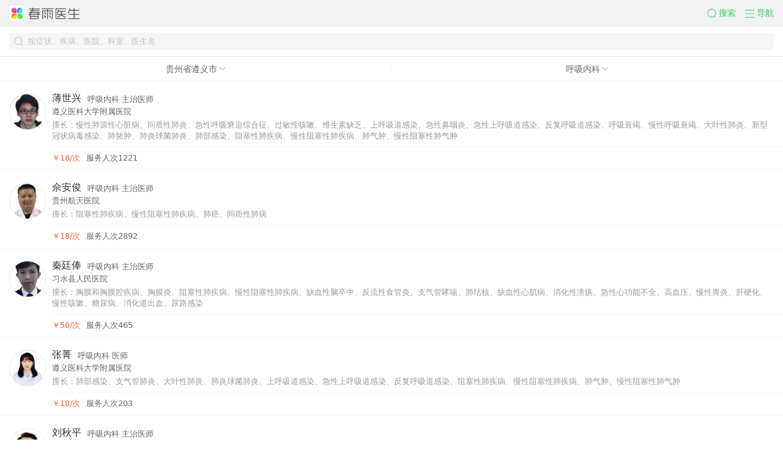

--- FILE ---
content_type: text/html; charset=utf-8
request_url: https://m.chunyuyisheng.com/m/doctors/520000-520300-aa/
body_size: 8458
content:
<!DOCTYPE html>

<html class="">
<head>
<meta charset="utf-8"/>
<meta content="呼吸内科贵州省遵义市的医生信息" name="description"/>
<meta content="True" name="HandheldFriendly"/>
<meta content="320" name="MobileOptimized"/>
<meta content="telephone=no" name="format-detection">
<meta content="width=device-width, user-scalable=no, initial-scale=1, maximum-scale=1, viewport-fit=cover" name="viewport"/>
<meta content="yes" name="apple-mobile-web-app-capable"/>
<meta content="black" name="apple-mobile-web-app-status-bar-style"/>
<meta content="医生、呼吸内科、贵州省、遵义市按科室找医生" name="keywords">
<title>呼吸内科贵州省遵义市医生列表-春雨医生</title>
<link href="https://resource.chunyu.mobi/@/static/favicon.ico" nonce="F1sFkS" rel="shortcut icon"/>
<link href="https://static.chunyuyisheng.com/@/ui_normalize/1.0.0/index.css" nonce="F1sFkS" rel="stylesheet"/>
<link href="//static.chunyuyisheng.com/@/static/fis-xiongzhang/pkg/seo_jinja/layout/base_aio_ff747a4.css" nonce="F1sFkS" rel="stylesheet"/>
<link href="//static.chunyuyisheng.com/@/static/fis-xiongzhang/css/seo/doctors_filter_d05ceb2.css" nonce="F1sFkS" rel="stylesheet" type="text/css"/>
<script nonce="F1sFkS" type="text/javascript">window.addEventListener("resize",function(){var MAX_WIDTH=640,htmlDom=document.querySelector("html"),htmlWidth=htmlDom.clientWidth,screenWidth=screen.width,width=Math.min(htmlWidth,MAX_WIDTH),htmlFontSize=width/10,preHtmlFontSize=htmlDom.style.fontSize||"";preHtmlFontSize=parseFloat(preHtmlFontSize);if(preHtmlFontSize&&htmlFontSize==preHtmlFontSize){return}if(screenWidth>750){htmlFontSize=37.5};htmlDom.style.fontSize=htmlFontSize+"px"});!function(){var event=document.createEvent("HTMLEvents");event.initEvent("resize",false,false);window.dispatchEvent(event)}();</script>
</meta></meta></head>
<body class="">
<div class="nav-wrap">
<section class="nav-top">
<div class="cyui-search-bar" id="topSearchBar" style="display:none;">
<form action="/m/search/" autocomplete="off" class="cyui-search-bar__form">
<div class="cyui-search-bar__box">
<i class="cyui-icon-search"></i>
<input class="cyui-search-bar__input" id="topSearchInput" name="query" placeholder="搜症状 / 疾病 / 医生 / 资讯" type="search" value=""/>
<a class="cyui-icon-clear" href="javascript:" id="topSearchClear"></a>
</div>
</form>
</div>
<a class="top-search-logo" href="/">
<img alt="春雨医生" src="//resource.chunyu.mobi/@/media/images/2021/01/13/c4ef/c7b889813063_w351_h78_.png"/>
</a>
<div>
<a class="nav-slide-btn top-search-btn" href="javascript:void(0)" role="button">
<i class="cyui-icon-search-green"></i><span>搜索</span>
</a>
<a class="nav-slide-btn J-nav-btn" href="javascript:void(0)" role="button">
<i class="cyui-icon-nav-green"></i><span>导航</span>
</a>
</div>
</section>
<section class="nav-slide-wrap hide">
<ul class="nav-slide-container">
<li class="nav-slide-item">
<a class="nav-slide-link" href="/m/wx_qr_page/?from_type=seo-m&amp;order_type=quick_ask">
<img class="pic" src="https://resource.chunyu.mobi/@/media/images/2020/11/04/8c1a/ca769b804ba7_w72_h72_.png"/>
<span class="title">快速提问</span>
<span class="sub-title green-color">7*24小时</span>
</a>
</li>
<li class="nav-slide-item">
<a class="nav-slide-link" href="/m/wx_qr_page/?from_type=seo-m&amp;order_type=emergency_graph">
<img class="pic" src="https://resource.chunyu.mobi/@/media/images/2020/11/04/392d/ee136bb18f2a_w72_h72_.png"/>
<span class="title">图文急诊</span>
<span class="sub-title">60秒极速回复</span>
</a>
</li>
<li class="nav-slide-item">
<a class="nav-slide-link" href="/m/doctors/">
<img class="pic" src="https://resource.chunyu.mobi/@/media/images/2020/11/04/e1f2/e9ff11d5d305_w72_h72_.png"/>
<span class="title">找医生</span>
<span class="sub-title">搜全国名医</span>
</a>
</li>
</ul>
<ul class="nav-bottom-wrap">
<li class="nav-bottom-item">
<a class="nav-bottom-link" href="/"><i class="icon-home"></i>春雨首页</a>
</li>
<li class="nav-bottom-item">
<a class="nav-bottom-link" href="/m/health_news_home/"><i class="icon-info"></i>健康资讯</a>
</li>
<li class="nav-bottom-item">
<a class="nav-bottom-link" href="/cooperation/wap/quick_login/?partner=chunyu_m"><i class="icon-user"></i>登录/注册</a>
</li>
</ul>
</section>
<section class="nav-mask hide"></section>
</div>
<header class="header">
<div class="cy__search-bar search-bar" id="search-bar">
<form action="" autocomplete="off" class="cy__search-bar-form">
<div class="cy__search-bar-box">
<i class="cy__icon-search"></i>
<input class="cy__search-bar-input" id="search-input" name="query" placeholder="按症状、疾病、医院、科室、医生名" required="" type="search" value=""/>
<a class="cy__icon-clear" href="javascript:" id="search-clear"></a>
</div>
</form>
</div>
</header>
<div class="clinic-preview" id="clinic-preview">
<ul class="cy__navbar-box-arrow tab" id="tab">
<li class="cy__navbar-item">
<span class="cy__navbar-label">
                
                    贵州省遵义市
                
                </span>
<span class="cy__navbar-icon"></span>
</li>
<li class="cy__navbar-item"><span class="cy__navbar-label">呼吸内科</span><span class="cy__navbar-icon"></span></li>
</ul>
<div id="list-container">
<div class="doctors-list" id="list">
<a class="cy__doctor-card" href="/m/doctor/c4f40344e7a1d19a9196/">
<div class="cy__dc-aside">
<img class="cy__dca-hp doctor-avatar" src="https://resource.chunyu.mobi/@/media/images/1fa2/ebd7f54a923c?imageMogr2/thumbnail/150x">
</img></div>
<div class="cy__dc-main">
<div class="cy__dcm-hd">
<div class="cy__dcmh-name">薄世兴</div>
<div class="cy__dcmh-info-clinic">呼吸内科 主治医师</div>
</div>
<div class="cy__dcm-hospital">遵义医科大学附属医院</div>
<div class="cy__dcm-skilled">擅长：慢性肺源性心脏病、间质性肺炎、急性呼吸窘迫综合征、过敏性咳嗽、维生素缺乏、上呼吸道感染、急性鼻咽炎、急性上呼吸道感染、反复呼吸道感染、呼吸衰竭、慢性呼吸衰竭、大叶性肺炎、新型冠状病毒感染、肺脓肿、肺炎球菌肺炎、肺部感染、阻塞性肺疾病、慢性阻塞性肺疾病、肺气肿、慢性阻塞性肺气肿</div>
<div class="cy__dcm-ft">
<div class="cy__dcmf-price">￥18/次</div>
<div>服务人次1221</div>
</div>
</div>
</a>
<a class="cy__doctor-card" href="/m/doctor/dc114b3249d061745e8c/">
<div class="cy__dc-aside">
<img class="cy__dca-hp doctor-avatar" src="https://resource.chunyu.mobi/@/media/images/139f/7a2e84f78b14?imageMogr2/thumbnail/150x">
</img></div>
<div class="cy__dc-main">
<div class="cy__dcm-hd">
<div class="cy__dcmh-name">佘安俊</div>
<div class="cy__dcmh-info-clinic">呼吸内科 主治医师</div>
</div>
<div class="cy__dcm-hospital">贵州航天医院</div>
<div class="cy__dcm-skilled">擅长：阻塞性肺疾病、慢性阻塞性肺疾病、肺癌、间质性肺病</div>
<div class="cy__dcm-ft">
<div class="cy__dcmf-price">￥18/次</div>
<div>服务人次2892</div>
</div>
</div>
</a>
<a class="cy__doctor-card" href="/m/doctor/6f05ccd83b4aa770d27c/">
<div class="cy__dc-aside">
<img class="cy__dca-hp doctor-avatar" src="https://resourced.chunyu.mobi/2XcAAADWhNM6thgW-b08d71bf-a7e6-4cc6-801d-a0b2eafe4e55_w354_h354_.jpg?imageMogr2/thumbnail/150x">
</img></div>
<div class="cy__dc-main">
<div class="cy__dcm-hd">
<div class="cy__dcmh-name">秦廷俸</div>
<div class="cy__dcmh-info-clinic">呼吸内科 主治医师</div>
</div>
<div class="cy__dcm-hospital">习水县人民医院</div>
<div class="cy__dcm-skilled">擅长：胸膜和胸膜腔疾病、胸膜炎、阻塞性肺疾病、慢性阻塞性肺疾病、缺血性脑卒中、反流性食管炎、支气管哮喘、肺结核、缺血性心肌病、消化性溃疡、急性心功能不全、高血压、慢性胃炎、肝硬化、慢性咳嗽、糖尿病、消化道出血、尿路感染</div>
<div class="cy__dcm-ft">
<div class="cy__dcmf-price">￥50/次</div>
<div>服务人次465</div>
</div>
</div>
</a>
<a class="cy__doctor-card" href="/m/doctor/17cca2e44cfc9fcb9c4b/">
<div class="cy__dc-aside">
<img class="cy__dca-hp doctor-avatar" src="https://resourced.chunyu.mobi/eooAAAC7oKV3I3MY-f17760b9-b670-4855-b2bf-565fad597767_w720_h720_.png?imageMogr2/thumbnail/150x">
</img></div>
<div class="cy__dc-main">
<div class="cy__dcm-hd">
<div class="cy__dcmh-name">张菁</div>
<div class="cy__dcmh-info-clinic">呼吸内科 医师</div>
</div>
<div class="cy__dcm-hospital">遵义医科大学附属医院</div>
<div class="cy__dcm-skilled">擅长：肺部感染、支气管肺炎、大叶性肺炎、肺炎球菌肺炎、上呼吸道感染、急性上呼吸道感染、反复呼吸道感染、阻塞性肺疾病、慢性阻塞性肺疾病、肺气肿、慢性阻塞性肺气肿</div>
<div class="cy__dcm-ft">
<div class="cy__dcmf-price">￥18/次</div>
<div>服务人次203</div>
</div>
</div>
</a>
<a class="cy__doctor-card" href="/m/doctor/a8cee4356f6371c0a712/">
<div class="cy__dc-aside">
<img class="cy__dca-hp doctor-avatar" src="https://resourced.chunyu.mobi/LiEAAAAQ-SwgE1IY-64bbd170-a3c6-4d6d-be04-5303ea99a199_w500_h500_.png?imageMogr2/thumbnail/150x"/>
</div>
<div class="cy__dc-main">
<div class="cy__dcm-hd">
<div class="cy__dcmh-name">刘秋平</div>
<div class="cy__dcmh-info-clinic">呼吸内科 主治医师</div>
</div>
<div class="cy__dcm-hospital">习水县中医医院</div>
<div class="cy__dcm-skilled">擅长：咳嗽性哮喘、咳嗽变异性哮喘、慢性呼吸衰竭、肺炎球菌肺炎、休克型肺炎、肺脓肿、支气管肺炎、新型冠状病毒感染、大叶性肺炎、急性鼻咽炎、急性上呼吸道感染、支气管肺癌、阻塞性肺疾病、慢性阻塞性肺疾病、肺气肿、慢性阻塞性肺气肿、尘肺、职业性肺部疾病、胸膜和胸膜腔疾病、胸腔积液、气胸、胸膜炎、间质性肺炎、慢性肺源性心脏病、睡眠呼吸暂停综合征、肺纤维化、急性呼吸窘迫综合征、过敏性咳嗽、纵隔肿瘤</div>
<div class="cy__dcm-ft">
<div class="cy__dcmf-price">￥12/次</div>
<div>服务人次0</div>
</div>
</div>
</a>
<a class="cy__doctor-card" href="/m/doctor/3310501b05bdfbfa26b0/">
<div class="cy__dc-aside">
<img class="cy__dca-hp doctor-avatar" src="https://resource.chunyu.mobi/@/media/images/4c39/45b9bf33f76d?imageMogr2/thumbnail/150x"/>
</div>
<div class="cy__dc-main">
<div class="cy__dcm-hd">
<div class="cy__dcmh-name">蔡勇</div>
<div class="cy__dcmh-info-clinic">呼吸内科 医师</div>
</div>
<div class="cy__dcm-hospital">凤冈县人民医院</div>
<div class="cy__dcm-skilled">擅长：长期从事内科工作，对内科常见病，多发病的诊断和治疗有丰富经验。长期从事对急危重症内科疾病抢救工作</div>
<div class="cy__dcm-ft">
<div class="cy__dcmf-price">￥10/次</div>
<div>服务人次0</div>
</div>
</div>
</a>
</div>
</div>
<ul class="win" id="win-city">
<li class="left">
<ul class="province-wrap">
<li><a href="/m/doctors/0-0-aa/">全部地区</a></li>
<li>北京</li>
<li>天津</li>
<li>河北</li>
<li>山西</li>
<li>内蒙古自治区</li>
<li>辽宁</li>
<li>吉林</li>
<li>黑龙江</li>
<li>上海</li>
<li>江苏</li>
<li>浙江</li>
<li>安徽</li>
<li>福建</li>
<li>江西</li>
<li>山东</li>
<li>河南</li>
<li>湖北</li>
<li>湖南</li>
<li>广东</li>
<li>广西壮族自治区</li>
<li>海南</li>
<li>重庆</li>
<li>四川</li>
<li>贵州</li>
<li>云南</li>
<li>西藏自治区</li>
<li>陕西</li>
<li>甘肃</li>
<li>青海</li>
<li>宁夏回族自治区</li>
<li>新疆维吾尔自治区</li>
<li>台湾</li>
</ul>
</li>
<li class="right city-wrap">
<ul></ul>
<ul>
<li><a href="/m/doctors/110000-0-aa/">全部</a></li>
<li>
<a href="/m/doctors/110000-110101-aa/">东城区</a></li>
<li>
<a href="/m/doctors/110000-110102-aa/">西城区</a></li>
<li>
<a href="/m/doctors/110000-110105-aa/">朝阳区</a></li>
<li>
<a href="/m/doctors/110000-110106-aa/">丰台区</a></li>
<li>
<a href="/m/doctors/110000-110107-aa/">石景山区</a></li>
<li>
<a href="/m/doctors/110000-110108-aa/">海淀区</a></li>
<li>
<a href="/m/doctors/110000-110109-aa/">门头沟区</a></li>
<li>
<a href="/m/doctors/110000-110111-aa/">房山区</a></li>
<li>
<a href="/m/doctors/110000-110112-aa/">通州区</a></li>
<li>
<a href="/m/doctors/110000-110113-aa/">顺义区</a></li>
<li>
<a href="/m/doctors/110000-110114-aa/">昌平区</a></li>
<li>
<a href="/m/doctors/110000-110115-aa/">大兴区</a></li>
<li>
<a href="/m/doctors/110000-110116-aa/">怀柔区</a></li>
<li>
<a href="/m/doctors/110000-110117-aa/">平谷区</a></li>
<li>
<a href="/m/doctors/110000-110118-aa/">密云区</a></li>
<li>
<a href="/m/doctors/110000-110119-aa/">延庆区</a></li>
</ul>
<ul>
<li><a href="/m/doctors/120000-0-aa/">全部</a></li>
<li>
<a href="/m/doctors/120000-120101-aa/">和平区</a></li>
<li>
<a href="/m/doctors/120000-120102-aa/">河东区</a></li>
<li>
<a href="/m/doctors/120000-120103-aa/">河西区</a></li>
<li>
<a href="/m/doctors/120000-120104-aa/">南开区</a></li>
<li>
<a href="/m/doctors/120000-120105-aa/">河北区</a></li>
<li>
<a href="/m/doctors/120000-120106-aa/">红桥区</a></li>
<li>
<a href="/m/doctors/120000-120110-aa/">东丽区</a></li>
<li>
<a href="/m/doctors/120000-120111-aa/">西青区</a></li>
<li>
<a href="/m/doctors/120000-120112-aa/">津南区</a></li>
<li>
<a href="/m/doctors/120000-120113-aa/">北辰区</a></li>
<li>
<a href="/m/doctors/120000-120114-aa/">武清区</a></li>
<li>
<a href="/m/doctors/120000-120115-aa/">宝坻区</a></li>
<li>
<a href="/m/doctors/120000-120116-aa/">滨海新区</a></li>
<li>
<a href="/m/doctors/120000-120117-aa/">宁河区</a></li>
<li>
<a href="/m/doctors/120000-120118-aa/">静海区</a></li>
<li>
<a href="/m/doctors/120000-120119-aa/">蓟州区</a></li>
</ul>
<ul>
<li><a href="/m/doctors/130000-0-aa/">全部</a></li>
<li>
<a href="/m/doctors/130000-130100-aa/">石家庄市</a></li>
<li>
<a href="/m/doctors/130000-130200-aa/">唐山市</a></li>
<li>
<a href="/m/doctors/130000-130300-aa/">秦皇岛市</a></li>
<li>
<a href="/m/doctors/130000-130400-aa/">邯郸市</a></li>
<li>
<a href="/m/doctors/130000-130500-aa/">邢台市</a></li>
<li>
<a href="/m/doctors/130000-130600-aa/">保定市</a></li>
<li>
<a href="/m/doctors/130000-130700-aa/">张家口市</a></li>
<li>
<a href="/m/doctors/130000-130800-aa/">承德市</a></li>
<li>
<a href="/m/doctors/130000-130900-aa/">沧州市</a></li>
<li>
<a href="/m/doctors/130000-131000-aa/">廊坊市</a></li>
<li>
<a href="/m/doctors/130000-131100-aa/">衡水市</a></li>
</ul>
<ul>
<li><a href="/m/doctors/140000-0-aa/">全部</a></li>
<li>
<a href="/m/doctors/140000-140100-aa/">太原市</a></li>
<li>
<a href="/m/doctors/140000-140200-aa/">大同市</a></li>
<li>
<a href="/m/doctors/140000-140300-aa/">阳泉市</a></li>
<li>
<a href="/m/doctors/140000-140400-aa/">长治市</a></li>
<li>
<a href="/m/doctors/140000-140500-aa/">晋城市</a></li>
<li>
<a href="/m/doctors/140000-140600-aa/">朔州市</a></li>
<li>
<a href="/m/doctors/140000-140700-aa/">晋中市</a></li>
<li>
<a href="/m/doctors/140000-140800-aa/">运城市</a></li>
<li>
<a href="/m/doctors/140000-140900-aa/">忻州市</a></li>
<li>
<a href="/m/doctors/140000-141000-aa/">临汾市</a></li>
<li>
<a href="/m/doctors/140000-141100-aa/">吕梁市</a></li>
</ul>
<ul>
<li><a href="/m/doctors/150000-0-aa/">全部</a></li>
<li>
<a href="/m/doctors/150000-150100-aa/">呼和浩特市</a></li>
<li>
<a href="/m/doctors/150000-150200-aa/">包头市</a></li>
<li>
<a href="/m/doctors/150000-150300-aa/">乌海市</a></li>
<li>
<a href="/m/doctors/150000-150400-aa/">赤峰市</a></li>
<li>
<a href="/m/doctors/150000-150500-aa/">通辽市</a></li>
<li>
<a href="/m/doctors/150000-150600-aa/">鄂尔多斯市</a></li>
<li>
<a href="/m/doctors/150000-150700-aa/">呼伦贝尔市</a></li>
<li>
<a href="/m/doctors/150000-150800-aa/">巴彦淖尔市</a></li>
<li>
<a href="/m/doctors/150000-150900-aa/">乌兰察布市</a></li>
<li>
<a href="/m/doctors/150000-152200-aa/">兴安盟</a></li>
<li>
<a href="/m/doctors/150000-152500-aa/">锡林郭勒盟</a></li>
<li>
<a href="/m/doctors/150000-152900-aa/">阿拉善盟</a></li>
</ul>
<ul>
<li><a href="/m/doctors/210000-0-aa/">全部</a></li>
<li>
<a href="/m/doctors/210000-210100-aa/">沈阳市</a></li>
<li>
<a href="/m/doctors/210000-210200-aa/">大连市</a></li>
<li>
<a href="/m/doctors/210000-210300-aa/">鞍山市</a></li>
<li>
<a href="/m/doctors/210000-210400-aa/">抚顺市</a></li>
<li>
<a href="/m/doctors/210000-210500-aa/">本溪市</a></li>
<li>
<a href="/m/doctors/210000-210600-aa/">丹东市</a></li>
<li>
<a href="/m/doctors/210000-210700-aa/">锦州市</a></li>
<li>
<a href="/m/doctors/210000-210800-aa/">营口市</a></li>
<li>
<a href="/m/doctors/210000-210900-aa/">阜新市</a></li>
<li>
<a href="/m/doctors/210000-211000-aa/">辽阳市</a></li>
<li>
<a href="/m/doctors/210000-211100-aa/">盘锦市</a></li>
<li>
<a href="/m/doctors/210000-211200-aa/">铁岭市</a></li>
<li>
<a href="/m/doctors/210000-211300-aa/">朝阳市</a></li>
<li>
<a href="/m/doctors/210000-211400-aa/">葫芦岛市</a></li>
</ul>
<ul>
<li><a href="/m/doctors/220000-0-aa/">全部</a></li>
<li>
<a href="/m/doctors/220000-220100-aa/">长春市</a></li>
<li>
<a href="/m/doctors/220000-220200-aa/">吉林市</a></li>
<li>
<a href="/m/doctors/220000-220300-aa/">四平市</a></li>
<li>
<a href="/m/doctors/220000-220400-aa/">辽源市</a></li>
<li>
<a href="/m/doctors/220000-220500-aa/">通化市</a></li>
<li>
<a href="/m/doctors/220000-220600-aa/">白山市</a></li>
<li>
<a href="/m/doctors/220000-220700-aa/">松原市</a></li>
<li>
<a href="/m/doctors/220000-220800-aa/">白城市</a></li>
<li>
<a href="/m/doctors/220000-222400-aa/">延边朝鲜族自治州</a></li>
</ul>
<ul>
<li><a href="/m/doctors/230000-0-aa/">全部</a></li>
<li>
<a href="/m/doctors/230000-230100-aa/">哈尔滨市</a></li>
<li>
<a href="/m/doctors/230000-230200-aa/">齐齐哈尔市</a></li>
<li>
<a href="/m/doctors/230000-230300-aa/">鸡西市</a></li>
<li>
<a href="/m/doctors/230000-230400-aa/">鹤岗市</a></li>
<li>
<a href="/m/doctors/230000-230500-aa/">双鸭山市</a></li>
<li>
<a href="/m/doctors/230000-230600-aa/">大庆市</a></li>
<li>
<a href="/m/doctors/230000-230700-aa/">伊春市</a></li>
<li>
<a href="/m/doctors/230000-230800-aa/">佳木斯市</a></li>
<li>
<a href="/m/doctors/230000-230900-aa/">七台河市</a></li>
<li>
<a href="/m/doctors/230000-231000-aa/">牡丹江市</a></li>
<li>
<a href="/m/doctors/230000-231100-aa/">黑河市</a></li>
<li>
<a href="/m/doctors/230000-231200-aa/">绥化市</a></li>
<li>
<a href="/m/doctors/230000-232700-aa/">大兴安岭地区</a></li>
</ul>
<ul>
<li><a href="/m/doctors/310000-0-aa/">全部</a></li>
<li>
<a href="/m/doctors/310000-310101-aa/">黄浦区</a></li>
<li>
<a href="/m/doctors/310000-310104-aa/">徐汇区</a></li>
<li>
<a href="/m/doctors/310000-310105-aa/">长宁区</a></li>
<li>
<a href="/m/doctors/310000-310106-aa/">静安区</a></li>
<li>
<a href="/m/doctors/310000-310107-aa/">普陀区</a></li>
<li>
<a href="/m/doctors/310000-310109-aa/">虹口区</a></li>
<li>
<a href="/m/doctors/310000-310110-aa/">杨浦区</a></li>
<li>
<a href="/m/doctors/310000-310112-aa/">闵行区</a></li>
<li>
<a href="/m/doctors/310000-310113-aa/">宝山区</a></li>
<li>
<a href="/m/doctors/310000-310114-aa/">嘉定区</a></li>
<li>
<a href="/m/doctors/310000-310115-aa/">浦东新区</a></li>
<li>
<a href="/m/doctors/310000-310116-aa/">金山区</a></li>
<li>
<a href="/m/doctors/310000-310117-aa/">松江区</a></li>
<li>
<a href="/m/doctors/310000-310118-aa/">青浦区</a></li>
<li>
<a href="/m/doctors/310000-310120-aa/">奉贤区</a></li>
<li>
<a href="/m/doctors/310000-310151-aa/">崇明区</a></li>
</ul>
<ul>
<li><a href="/m/doctors/320000-0-aa/">全部</a></li>
<li>
<a href="/m/doctors/320000-320100-aa/">南京市</a></li>
<li>
<a href="/m/doctors/320000-320200-aa/">无锡市</a></li>
<li>
<a href="/m/doctors/320000-320300-aa/">徐州市</a></li>
<li>
<a href="/m/doctors/320000-320400-aa/">常州市</a></li>
<li>
<a href="/m/doctors/320000-320500-aa/">苏州市</a></li>
<li>
<a href="/m/doctors/320000-320600-aa/">南通市</a></li>
<li>
<a href="/m/doctors/320000-320700-aa/">连云港市</a></li>
<li>
<a href="/m/doctors/320000-320800-aa/">淮安市</a></li>
<li>
<a href="/m/doctors/320000-320900-aa/">盐城市</a></li>
<li>
<a href="/m/doctors/320000-321000-aa/">扬州市</a></li>
<li>
<a href="/m/doctors/320000-321100-aa/">镇江市</a></li>
<li>
<a href="/m/doctors/320000-321200-aa/">泰州市</a></li>
<li>
<a href="/m/doctors/320000-321300-aa/">宿迁市</a></li>
</ul>
<ul>
<li><a href="/m/doctors/330000-0-aa/">全部</a></li>
<li>
<a href="/m/doctors/330000-330100-aa/">杭州市</a></li>
<li>
<a href="/m/doctors/330000-330200-aa/">宁波市</a></li>
<li>
<a href="/m/doctors/330000-330300-aa/">温州市</a></li>
<li>
<a href="/m/doctors/330000-330400-aa/">嘉兴市</a></li>
<li>
<a href="/m/doctors/330000-330500-aa/">湖州市</a></li>
<li>
<a href="/m/doctors/330000-330600-aa/">绍兴市</a></li>
<li>
<a href="/m/doctors/330000-330700-aa/">金华市</a></li>
<li>
<a href="/m/doctors/330000-330800-aa/">衢州市</a></li>
<li>
<a href="/m/doctors/330000-330900-aa/">舟山市</a></li>
<li>
<a href="/m/doctors/330000-331000-aa/">台州市</a></li>
<li>
<a href="/m/doctors/330000-331100-aa/">丽水市</a></li>
</ul>
<ul>
<li><a href="/m/doctors/340000-0-aa/">全部</a></li>
<li>
<a href="/m/doctors/340000-340100-aa/">合肥市</a></li>
<li>
<a href="/m/doctors/340000-340200-aa/">芜湖市</a></li>
<li>
<a href="/m/doctors/340000-340300-aa/">蚌埠市</a></li>
<li>
<a href="/m/doctors/340000-340400-aa/">淮南市</a></li>
<li>
<a href="/m/doctors/340000-340500-aa/">马鞍山市</a></li>
<li>
<a href="/m/doctors/340000-340600-aa/">淮北市</a></li>
<li>
<a href="/m/doctors/340000-340700-aa/">铜陵市</a></li>
<li>
<a href="/m/doctors/340000-340800-aa/">安庆市</a></li>
<li>
<a href="/m/doctors/340000-341000-aa/">黄山市</a></li>
<li>
<a href="/m/doctors/340000-341100-aa/">滁州市</a></li>
<li>
<a href="/m/doctors/340000-341200-aa/">阜阳市</a></li>
<li>
<a href="/m/doctors/340000-341300-aa/">宿州市</a></li>
<li>
<a href="/m/doctors/340000-341500-aa/">六安市</a></li>
<li>
<a href="/m/doctors/340000-341600-aa/">亳州市</a></li>
<li>
<a href="/m/doctors/340000-341700-aa/">池州市</a></li>
<li>
<a href="/m/doctors/340000-341800-aa/">宣城市</a></li>
</ul>
<ul>
<li><a href="/m/doctors/350000-0-aa/">全部</a></li>
<li>
<a href="/m/doctors/350000-350100-aa/">福州市</a></li>
<li>
<a href="/m/doctors/350000-350200-aa/">厦门市</a></li>
<li>
<a href="/m/doctors/350000-350300-aa/">莆田市</a></li>
<li>
<a href="/m/doctors/350000-350400-aa/">三明市</a></li>
<li>
<a href="/m/doctors/350000-350500-aa/">泉州市</a></li>
<li>
<a href="/m/doctors/350000-350600-aa/">漳州市</a></li>
<li>
<a href="/m/doctors/350000-350700-aa/">南平市</a></li>
<li>
<a href="/m/doctors/350000-350800-aa/">龙岩市</a></li>
<li>
<a href="/m/doctors/350000-350900-aa/">宁德市</a></li>
</ul>
<ul>
<li><a href="/m/doctors/360000-0-aa/">全部</a></li>
<li>
<a href="/m/doctors/360000-360100-aa/">南昌市</a></li>
<li>
<a href="/m/doctors/360000-360200-aa/">景德镇市</a></li>
<li>
<a href="/m/doctors/360000-360300-aa/">萍乡市</a></li>
<li>
<a href="/m/doctors/360000-360400-aa/">九江市</a></li>
<li>
<a href="/m/doctors/360000-360500-aa/">新余市</a></li>
<li>
<a href="/m/doctors/360000-360600-aa/">鹰潭市</a></li>
<li>
<a href="/m/doctors/360000-360700-aa/">赣州市</a></li>
<li>
<a href="/m/doctors/360000-360800-aa/">吉安市</a></li>
<li>
<a href="/m/doctors/360000-360900-aa/">宜春市</a></li>
<li>
<a href="/m/doctors/360000-361000-aa/">抚州市</a></li>
<li>
<a href="/m/doctors/360000-361100-aa/">上饶市</a></li>
</ul>
<ul>
<li><a href="/m/doctors/370000-0-aa/">全部</a></li>
<li>
<a href="/m/doctors/370000-370100-aa/">济南市</a></li>
<li>
<a href="/m/doctors/370000-370200-aa/">青岛市</a></li>
<li>
<a href="/m/doctors/370000-370300-aa/">淄博市</a></li>
<li>
<a href="/m/doctors/370000-370400-aa/">枣庄市</a></li>
<li>
<a href="/m/doctors/370000-370500-aa/">东营市</a></li>
<li>
<a href="/m/doctors/370000-370600-aa/">烟台市</a></li>
<li>
<a href="/m/doctors/370000-370700-aa/">潍坊市</a></li>
<li>
<a href="/m/doctors/370000-370800-aa/">济宁市</a></li>
<li>
<a href="/m/doctors/370000-370900-aa/">泰安市</a></li>
<li>
<a href="/m/doctors/370000-371000-aa/">威海市</a></li>
<li>
<a href="/m/doctors/370000-371100-aa/">日照市</a></li>
<li>
<a href="/m/doctors/370000-371300-aa/">临沂市</a></li>
<li>
<a href="/m/doctors/370000-371400-aa/">德州市</a></li>
<li>
<a href="/m/doctors/370000-371500-aa/">聊城市</a></li>
<li>
<a href="/m/doctors/370000-371600-aa/">滨州市</a></li>
<li>
<a href="/m/doctors/370000-371700-aa/">菏泽市</a></li>
</ul>
<ul>
<li><a href="/m/doctors/410000-0-aa/">全部</a></li>
<li>
<a href="/m/doctors/410000-410100-aa/">郑州市</a></li>
<li>
<a href="/m/doctors/410000-410200-aa/">开封市</a></li>
<li>
<a href="/m/doctors/410000-410300-aa/">洛阳市</a></li>
<li>
<a href="/m/doctors/410000-410400-aa/">平顶山市</a></li>
<li>
<a href="/m/doctors/410000-410500-aa/">安阳市</a></li>
<li>
<a href="/m/doctors/410000-410600-aa/">鹤壁市</a></li>
<li>
<a href="/m/doctors/410000-410700-aa/">新乡市</a></li>
<li>
<a href="/m/doctors/410000-410800-aa/">焦作市</a></li>
<li>
<a href="/m/doctors/410000-410900-aa/">濮阳市</a></li>
<li>
<a href="/m/doctors/410000-411000-aa/">许昌市</a></li>
<li>
<a href="/m/doctors/410000-411100-aa/">漯河市</a></li>
<li>
<a href="/m/doctors/410000-411200-aa/">三门峡市</a></li>
<li>
<a href="/m/doctors/410000-411300-aa/">南阳市</a></li>
<li>
<a href="/m/doctors/410000-411400-aa/">商丘市</a></li>
<li>
<a href="/m/doctors/410000-411500-aa/">信阳市</a></li>
<li>
<a href="/m/doctors/410000-411600-aa/">周口市</a></li>
<li>
<a href="/m/doctors/410000-411700-aa/">驻马店市</a></li>
<li>
<a href="/m/doctors/410000-419001-aa/">济源市</a></li>
</ul>
<ul>
<li><a href="/m/doctors/420000-0-aa/">全部</a></li>
<li>
<a href="/m/doctors/420000-420100-aa/">武汉市</a></li>
<li>
<a href="/m/doctors/420000-420200-aa/">黄石市</a></li>
<li>
<a href="/m/doctors/420000-420300-aa/">十堰市</a></li>
<li>
<a href="/m/doctors/420000-420500-aa/">宜昌市</a></li>
<li>
<a href="/m/doctors/420000-420600-aa/">襄阳市</a></li>
<li>
<a href="/m/doctors/420000-420700-aa/">鄂州市</a></li>
<li>
<a href="/m/doctors/420000-420800-aa/">荆门市</a></li>
<li>
<a href="/m/doctors/420000-420900-aa/">孝感市</a></li>
<li>
<a href="/m/doctors/420000-421000-aa/">荆州市</a></li>
<li>
<a href="/m/doctors/420000-421100-aa/">黄冈市</a></li>
<li>
<a href="/m/doctors/420000-421200-aa/">咸宁市</a></li>
<li>
<a href="/m/doctors/420000-421300-aa/">随州市</a></li>
<li>
<a href="/m/doctors/420000-422800-aa/">恩施土家族苗族自治州</a></li>
<li>
<a href="/m/doctors/420000-429004-aa/">仙桃市</a></li>
<li>
<a href="/m/doctors/420000-429005-aa/">潜江市</a></li>
<li>
<a href="/m/doctors/420000-429006-aa/">天门市</a></li>
<li>
<a href="/m/doctors/420000-429021-aa/">神农架林区</a></li>
</ul>
<ul>
<li><a href="/m/doctors/430000-0-aa/">全部</a></li>
<li>
<a href="/m/doctors/430000-430100-aa/">长沙市</a></li>
<li>
<a href="/m/doctors/430000-430200-aa/">株洲市</a></li>
<li>
<a href="/m/doctors/430000-430300-aa/">湘潭市</a></li>
<li>
<a href="/m/doctors/430000-430400-aa/">衡阳市</a></li>
<li>
<a href="/m/doctors/430000-430500-aa/">邵阳市</a></li>
<li>
<a href="/m/doctors/430000-430600-aa/">岳阳市</a></li>
<li>
<a href="/m/doctors/430000-430700-aa/">常德市</a></li>
<li>
<a href="/m/doctors/430000-430800-aa/">张家界市</a></li>
<li>
<a href="/m/doctors/430000-430900-aa/">益阳市</a></li>
<li>
<a href="/m/doctors/430000-431000-aa/">郴州市</a></li>
<li>
<a href="/m/doctors/430000-431100-aa/">永州市</a></li>
<li>
<a href="/m/doctors/430000-431200-aa/">怀化市</a></li>
<li>
<a href="/m/doctors/430000-431300-aa/">娄底市</a></li>
<li>
<a href="/m/doctors/430000-433100-aa/">湘西土家族苗族自治州</a></li>
</ul>
<ul>
<li><a href="/m/doctors/440000-0-aa/">全部</a></li>
<li>
<a href="/m/doctors/440000-440100-aa/">广州市</a></li>
<li>
<a href="/m/doctors/440000-440200-aa/">韶关市</a></li>
<li>
<a href="/m/doctors/440000-440300-aa/">深圳市</a></li>
<li>
<a href="/m/doctors/440000-440400-aa/">珠海市</a></li>
<li>
<a href="/m/doctors/440000-440500-aa/">汕头市</a></li>
<li>
<a href="/m/doctors/440000-440600-aa/">佛山市</a></li>
<li>
<a href="/m/doctors/440000-440700-aa/">江门市</a></li>
<li>
<a href="/m/doctors/440000-440800-aa/">湛江市</a></li>
<li>
<a href="/m/doctors/440000-440900-aa/">茂名市</a></li>
<li>
<a href="/m/doctors/440000-441200-aa/">肇庆市</a></li>
<li>
<a href="/m/doctors/440000-441300-aa/">惠州市</a></li>
<li>
<a href="/m/doctors/440000-441400-aa/">梅州市</a></li>
<li>
<a href="/m/doctors/440000-441500-aa/">汕尾市</a></li>
<li>
<a href="/m/doctors/440000-441600-aa/">河源市</a></li>
<li>
<a href="/m/doctors/440000-441700-aa/">阳江市</a></li>
<li>
<a href="/m/doctors/440000-441800-aa/">清远市</a></li>
<li>
<a href="/m/doctors/440000-441900-aa/">东莞市</a></li>
<li>
<a href="/m/doctors/440000-442000-aa/">中山市</a></li>
<li>
<a href="/m/doctors/440000-445100-aa/">潮州市</a></li>
<li>
<a href="/m/doctors/440000-445200-aa/">揭阳市</a></li>
<li>
<a href="/m/doctors/440000-445300-aa/">云浮市</a></li>
</ul>
<ul>
<li><a href="/m/doctors/450000-0-aa/">全部</a></li>
<li>
<a href="/m/doctors/450000-450100-aa/">南宁市</a></li>
<li>
<a href="/m/doctors/450000-450200-aa/">柳州市</a></li>
<li>
<a href="/m/doctors/450000-450300-aa/">桂林市</a></li>
<li>
<a href="/m/doctors/450000-450400-aa/">梧州市</a></li>
<li>
<a href="/m/doctors/450000-450500-aa/">北海市</a></li>
<li>
<a href="/m/doctors/450000-450600-aa/">防城港市</a></li>
<li>
<a href="/m/doctors/450000-450700-aa/">钦州市</a></li>
<li>
<a href="/m/doctors/450000-450800-aa/">贵港市</a></li>
<li>
<a href="/m/doctors/450000-450900-aa/">玉林市</a></li>
<li>
<a href="/m/doctors/450000-451000-aa/">百色市</a></li>
<li>
<a href="/m/doctors/450000-451100-aa/">贺州市</a></li>
<li>
<a href="/m/doctors/450000-451200-aa/">河池市</a></li>
<li>
<a href="/m/doctors/450000-451300-aa/">来宾市</a></li>
<li>
<a href="/m/doctors/450000-451400-aa/">崇左市</a></li>
</ul>
<ul>
<li><a href="/m/doctors/460000-0-aa/">全部</a></li>
<li>
<a href="/m/doctors/460000-460100-aa/">海口市</a></li>
<li>
<a href="/m/doctors/460000-460200-aa/">三亚市</a></li>
<li>
<a href="/m/doctors/460000-460300-aa/">三沙市</a></li>
<li>
<a href="/m/doctors/460000-460400-aa/">儋州市</a></li>
<li>
<a href="/m/doctors/460000-469001-aa/">五指山市</a></li>
<li>
<a href="/m/doctors/460000-469002-aa/">琼海市</a></li>
<li>
<a href="/m/doctors/460000-469005-aa/">文昌市</a></li>
<li>
<a href="/m/doctors/460000-469006-aa/">万宁市</a></li>
<li>
<a href="/m/doctors/460000-469007-aa/">东方市</a></li>
<li>
<a href="/m/doctors/460000-469021-aa/">定安县</a></li>
<li>
<a href="/m/doctors/460000-469022-aa/">屯昌县</a></li>
<li>
<a href="/m/doctors/460000-469023-aa/">澄迈县</a></li>
<li>
<a href="/m/doctors/460000-469024-aa/">临高县</a></li>
<li>
<a href="/m/doctors/460000-469025-aa/">白沙黎族自治县</a></li>
<li>
<a href="/m/doctors/460000-469026-aa/">昌江黎族自治县</a></li>
<li>
<a href="/m/doctors/460000-469027-aa/">乐东黎族自治县</a></li>
<li>
<a href="/m/doctors/460000-469028-aa/">陵水黎族自治县</a></li>
<li>
<a href="/m/doctors/460000-469029-aa/">保亭黎族苗族自治县</a></li>
<li>
<a href="/m/doctors/460000-469030-aa/">琼中黎族苗族自治县</a></li>
</ul>
<ul>
<li><a href="/m/doctors/500000-0-aa/">全部</a></li>
<li>
<a href="/m/doctors/500000-500101-aa/">万州区</a></li>
<li>
<a href="/m/doctors/500000-500102-aa/">涪陵区</a></li>
<li>
<a href="/m/doctors/500000-500103-aa/">渝中区</a></li>
<li>
<a href="/m/doctors/500000-500104-aa/">大渡口区</a></li>
<li>
<a href="/m/doctors/500000-500105-aa/">江北区</a></li>
<li>
<a href="/m/doctors/500000-500106-aa/">沙坪坝区</a></li>
<li>
<a href="/m/doctors/500000-500107-aa/">九龙坡区</a></li>
<li>
<a href="/m/doctors/500000-500108-aa/">南岸区</a></li>
<li>
<a href="/m/doctors/500000-500109-aa/">北碚区</a></li>
<li>
<a href="/m/doctors/500000-500110-aa/">綦江区</a></li>
<li>
<a href="/m/doctors/500000-500111-aa/">大足区</a></li>
<li>
<a href="/m/doctors/500000-500112-aa/">渝北区</a></li>
<li>
<a href="/m/doctors/500000-500113-aa/">巴南区</a></li>
<li>
<a href="/m/doctors/500000-500114-aa/">黔江区</a></li>
<li>
<a href="/m/doctors/500000-500115-aa/">长寿区</a></li>
<li>
<a href="/m/doctors/500000-500116-aa/">江津区</a></li>
<li>
<a href="/m/doctors/500000-500117-aa/">合川区</a></li>
<li>
<a href="/m/doctors/500000-500118-aa/">永川区</a></li>
<li>
<a href="/m/doctors/500000-500119-aa/">南川区</a></li>
<li>
<a href="/m/doctors/500000-500120-aa/">璧山区</a></li>
<li>
<a href="/m/doctors/500000-500151-aa/">铜梁区</a></li>
<li>
<a href="/m/doctors/500000-500152-aa/">潼南区</a></li>
<li>
<a href="/m/doctors/500000-500153-aa/">荣昌区</a></li>
<li>
<a href="/m/doctors/500000-500154-aa/">开州区</a></li>
<li>
<a href="/m/doctors/500000-500155-aa/">梁平区</a></li>
<li>
<a href="/m/doctors/500000-500156-aa/">武隆区</a></li>
<li>
<a href="/m/doctors/500000-500229-aa/">城口县</a></li>
<li>
<a href="/m/doctors/500000-500230-aa/">丰都县</a></li>
<li>
<a href="/m/doctors/500000-500231-aa/">垫江县</a></li>
<li>
<a href="/m/doctors/500000-500233-aa/">忠县</a></li>
<li>
<a href="/m/doctors/500000-500235-aa/">云阳县</a></li>
<li>
<a href="/m/doctors/500000-500236-aa/">奉节县</a></li>
<li>
<a href="/m/doctors/500000-500237-aa/">巫山县</a></li>
<li>
<a href="/m/doctors/500000-500238-aa/">巫溪县</a></li>
<li>
<a href="/m/doctors/500000-500240-aa/">石柱土家族自治县</a></li>
<li>
<a href="/m/doctors/500000-500241-aa/">秀山土家族苗族自治县</a></li>
<li>
<a href="/m/doctors/500000-500242-aa/">酉阳土家族苗族自治县</a></li>
<li>
<a href="/m/doctors/500000-500243-aa/">彭水苗族土家族自治县</a></li>
</ul>
<ul>
<li><a href="/m/doctors/510000-0-aa/">全部</a></li>
<li>
<a href="/m/doctors/510000-510100-aa/">成都市</a></li>
<li>
<a href="/m/doctors/510000-510300-aa/">自贡市</a></li>
<li>
<a href="/m/doctors/510000-510400-aa/">攀枝花市</a></li>
<li>
<a href="/m/doctors/510000-510500-aa/">泸州市</a></li>
<li>
<a href="/m/doctors/510000-510600-aa/">德阳市</a></li>
<li>
<a href="/m/doctors/510000-510700-aa/">绵阳市</a></li>
<li>
<a href="/m/doctors/510000-510800-aa/">广元市</a></li>
<li>
<a href="/m/doctors/510000-510900-aa/">遂宁市</a></li>
<li>
<a href="/m/doctors/510000-511000-aa/">内江市</a></li>
<li>
<a href="/m/doctors/510000-511100-aa/">乐山市</a></li>
<li>
<a href="/m/doctors/510000-511300-aa/">南充市</a></li>
<li>
<a href="/m/doctors/510000-511400-aa/">眉山市</a></li>
<li>
<a href="/m/doctors/510000-511500-aa/">宜宾市</a></li>
<li>
<a href="/m/doctors/510000-511600-aa/">广安市</a></li>
<li>
<a href="/m/doctors/510000-511700-aa/">达州市</a></li>
<li>
<a href="/m/doctors/510000-511800-aa/">雅安市</a></li>
<li>
<a href="/m/doctors/510000-511900-aa/">巴中市</a></li>
<li>
<a href="/m/doctors/510000-512000-aa/">资阳市</a></li>
<li>
<a href="/m/doctors/510000-513200-aa/">阿坝藏族羌族自治州</a></li>
<li>
<a href="/m/doctors/510000-513300-aa/">甘孜藏族自治州</a></li>
<li>
<a href="/m/doctors/510000-513400-aa/">凉山彝族自治州</a></li>
</ul>
<ul>
<li><a href="/m/doctors/520000-0-aa/">全部</a></li>
<li>
<a href="/m/doctors/520000-520100-aa/">贵阳市</a></li>
<li>
<a href="/m/doctors/520000-520200-aa/">六盘水市</a></li>
<li>
<a href="/m/doctors/520000-520300-aa/">遵义市</a></li>
<li>
<a href="/m/doctors/520000-520400-aa/">安顺市</a></li>
<li>
<a href="/m/doctors/520000-520500-aa/">毕节市</a></li>
<li>
<a href="/m/doctors/520000-520600-aa/">铜仁市</a></li>
<li>
<a href="/m/doctors/520000-522300-aa/">黔西南布依族苗族自治州</a></li>
<li>
<a href="/m/doctors/520000-522600-aa/">黔东南苗族侗族自治州</a></li>
<li>
<a href="/m/doctors/520000-522700-aa/">黔南布依族苗族自治州</a></li>
</ul>
<ul>
<li><a href="/m/doctors/530000-0-aa/">全部</a></li>
<li>
<a href="/m/doctors/530000-530100-aa/">昆明市</a></li>
<li>
<a href="/m/doctors/530000-530300-aa/">曲靖市</a></li>
<li>
<a href="/m/doctors/530000-530400-aa/">玉溪市</a></li>
<li>
<a href="/m/doctors/530000-530500-aa/">保山市</a></li>
<li>
<a href="/m/doctors/530000-530600-aa/">昭通市</a></li>
<li>
<a href="/m/doctors/530000-530700-aa/">丽江市</a></li>
<li>
<a href="/m/doctors/530000-530800-aa/">普洱市</a></li>
<li>
<a href="/m/doctors/530000-530900-aa/">临沧市</a></li>
<li>
<a href="/m/doctors/530000-532300-aa/">楚雄彝族自治州</a></li>
<li>
<a href="/m/doctors/530000-532500-aa/">红河哈尼族彝族自治州</a></li>
<li>
<a href="/m/doctors/530000-532600-aa/">文山壮族苗族自治州</a></li>
<li>
<a href="/m/doctors/530000-532800-aa/">西双版纳傣族自治州</a></li>
<li>
<a href="/m/doctors/530000-532900-aa/">大理白族自治州</a></li>
<li>
<a href="/m/doctors/530000-533100-aa/">德宏傣族景颇族自治州</a></li>
<li>
<a href="/m/doctors/530000-533300-aa/">怒江傈僳族自治州</a></li>
<li>
<a href="/m/doctors/530000-533400-aa/">迪庆藏族自治州</a></li>
</ul>
<ul>
<li><a href="/m/doctors/540000-0-aa/">全部</a></li>
<li>
<a href="/m/doctors/540000-540100-aa/">拉萨市</a></li>
<li>
<a href="/m/doctors/540000-540200-aa/">日喀则市</a></li>
<li>
<a href="/m/doctors/540000-540300-aa/">昌都市</a></li>
<li>
<a href="/m/doctors/540000-540400-aa/">林芝市</a></li>
<li>
<a href="/m/doctors/540000-540500-aa/">山南市</a></li>
<li>
<a href="/m/doctors/540000-540600-aa/">那曲市</a></li>
<li>
<a href="/m/doctors/540000-542500-aa/">阿里地区</a></li>
</ul>
<ul>
<li><a href="/m/doctors/610000-0-aa/">全部</a></li>
<li>
<a href="/m/doctors/610000-610100-aa/">西安市</a></li>
<li>
<a href="/m/doctors/610000-610200-aa/">铜川市</a></li>
<li>
<a href="/m/doctors/610000-610300-aa/">宝鸡市</a></li>
<li>
<a href="/m/doctors/610000-610400-aa/">咸阳市</a></li>
<li>
<a href="/m/doctors/610000-610500-aa/">渭南市</a></li>
<li>
<a href="/m/doctors/610000-610600-aa/">延安市</a></li>
<li>
<a href="/m/doctors/610000-610700-aa/">汉中市</a></li>
<li>
<a href="/m/doctors/610000-610800-aa/">榆林市</a></li>
<li>
<a href="/m/doctors/610000-610900-aa/">安康市</a></li>
<li>
<a href="/m/doctors/610000-611000-aa/">商洛市</a></li>
</ul>
<ul>
<li><a href="/m/doctors/620000-0-aa/">全部</a></li>
<li>
<a href="/m/doctors/620000-620100-aa/">兰州市</a></li>
<li>
<a href="/m/doctors/620000-620200-aa/">嘉峪关市</a></li>
<li>
<a href="/m/doctors/620000-620300-aa/">金昌市</a></li>
<li>
<a href="/m/doctors/620000-620400-aa/">白银市</a></li>
<li>
<a href="/m/doctors/620000-620500-aa/">天水市</a></li>
<li>
<a href="/m/doctors/620000-620600-aa/">武威市</a></li>
<li>
<a href="/m/doctors/620000-620700-aa/">张掖市</a></li>
<li>
<a href="/m/doctors/620000-620800-aa/">平凉市</a></li>
<li>
<a href="/m/doctors/620000-620900-aa/">酒泉市</a></li>
<li>
<a href="/m/doctors/620000-621000-aa/">庆阳市</a></li>
<li>
<a href="/m/doctors/620000-621100-aa/">定西市</a></li>
<li>
<a href="/m/doctors/620000-621200-aa/">陇南市</a></li>
<li>
<a href="/m/doctors/620000-622900-aa/">临夏回族自治州</a></li>
<li>
<a href="/m/doctors/620000-623000-aa/">甘南藏族自治州</a></li>
</ul>
<ul>
<li><a href="/m/doctors/630000-0-aa/">全部</a></li>
<li>
<a href="/m/doctors/630000-630100-aa/">西宁市</a></li>
<li>
<a href="/m/doctors/630000-630200-aa/">海东市</a></li>
<li>
<a href="/m/doctors/630000-632200-aa/">海北藏族自治州</a></li>
<li>
<a href="/m/doctors/630000-632300-aa/">黄南藏族自治州</a></li>
<li>
<a href="/m/doctors/630000-632500-aa/">海南藏族自治州</a></li>
<li>
<a href="/m/doctors/630000-632600-aa/">果洛藏族自治州</a></li>
<li>
<a href="/m/doctors/630000-632700-aa/">玉树藏族自治州</a></li>
<li>
<a href="/m/doctors/630000-632800-aa/">海西蒙古族藏族自治州</a></li>
</ul>
<ul>
<li><a href="/m/doctors/640000-0-aa/">全部</a></li>
<li>
<a href="/m/doctors/640000-640100-aa/">银川市</a></li>
<li>
<a href="/m/doctors/640000-640200-aa/">石嘴山市</a></li>
<li>
<a href="/m/doctors/640000-640300-aa/">吴忠市</a></li>
<li>
<a href="/m/doctors/640000-640400-aa/">固原市</a></li>
<li>
<a href="/m/doctors/640000-640500-aa/">中卫市</a></li>
</ul>
<ul>
<li><a href="/m/doctors/650000-0-aa/">全部</a></li>
<li>
<a href="/m/doctors/650000-650100-aa/">乌鲁木齐市</a></li>
<li>
<a href="/m/doctors/650000-650200-aa/">克拉玛依市</a></li>
<li>
<a href="/m/doctors/650000-650400-aa/">吐鲁番市</a></li>
<li>
<a href="/m/doctors/650000-650500-aa/">哈密市</a></li>
<li>
<a href="/m/doctors/650000-652300-aa/">昌吉回族自治州</a></li>
<li>
<a href="/m/doctors/650000-652700-aa/">博尔塔拉蒙古自治州</a></li>
<li>
<a href="/m/doctors/650000-652800-aa/">巴音郭楞蒙古自治州</a></li>
<li>
<a href="/m/doctors/650000-652900-aa/">阿克苏地区</a></li>
<li>
<a href="/m/doctors/650000-653000-aa/">克孜勒苏柯尔克孜自治州</a></li>
<li>
<a href="/m/doctors/650000-653100-aa/">喀什地区</a></li>
<li>
<a href="/m/doctors/650000-653200-aa/">和田地区</a></li>
<li>
<a href="/m/doctors/650000-654000-aa/">伊犁哈萨克自治州</a></li>
<li>
<a href="/m/doctors/650000-654200-aa/">塔城地区</a></li>
<li>
<a href="/m/doctors/650000-654300-aa/">阿勒泰地区</a></li>
<li>
<a href="/m/doctors/650000-659001-aa/">石河子市</a></li>
<li>
<a href="/m/doctors/650000-659002-aa/">阿拉尔市</a></li>
<li>
<a href="/m/doctors/650000-659003-aa/">图木舒克市</a></li>
<li>
<a href="/m/doctors/650000-659004-aa/">五家渠市</a></li>
<li>
<a href="/m/doctors/650000-659005-aa/">北屯市</a></li>
<li>
<a href="/m/doctors/650000-659006-aa/">铁门关市</a></li>
<li>
<a href="/m/doctors/650000-659007-aa/">双河市</a></li>
<li>
<a href="/m/doctors/650000-659008-aa/">可克达拉市</a></li>
<li>
<a href="/m/doctors/650000-659009-aa/">昆玉市</a></li>
<li>
<a href="/m/doctors/650000-659010-aa/">胡杨河市</a></li>
</ul>
<ul>
<li><a href="/m/doctors/710000-0-aa/">全部</a></li>
</ul>
</li>
</ul>
<ul class="win" id="win-clinic">
<li class="left">
<ul>
<li>
<a href="/m/doctors/520000-520300/">全部</a>
</li>
<li data-cn="1">
                    妇科
                </li>
<li data-cn="2">
                    儿科
                </li>
<li data-cn="4">
                    皮肤性病科
                </li>
<li data-cn="3">
                    内科
                </li>
<li data-cn="8">
                    男科
                </li>
<li data-cn="21">
                    产科
                </li>
<li data-cn="9">
                    外科
                </li>
<li data-cn="12">
                    中医科
                </li>
<li data-cn="7">
                    骨伤科
                </li>
<li data-cn="17">
                    精神心理科
                </li>
<li data-cn="13">
                    口腔颌面科
                </li>
<li data-cn="15">
                    眼科
                </li>
<li data-cn="14">
                    耳鼻咽喉科
                </li>
<li data-cn="11">
                    肿瘤及防治科
                </li>
<li data-cn="16">
                    整形美容科
                </li>
<li data-cn="22">
                    报告解读科
                </li>
<li data-cn="6">
                    营养科
                </li>
</ul>
</li>
<li class="right">
<ul></ul>
<ul>
<li><a href="/m/doctors/520000-520300-1/">全部科室</a></li>
</ul>
<ul>
<li><a href="/m/doctors/520000-520300-2/">全部科室</a></li>
<li>
<a href="/m/doctors/520000-520300-fa/">小儿科
                    </a>
</li>
<li>
<a href="/m/doctors/520000-520300-fb/">新生儿科
                    </a>
</li>
</ul>
<ul>
<li><a href="/m/doctors/520000-520300-4/">全部科室</a></li>
<li>
<a href="/m/doctors/520000-520300-ha/">皮肤科
                    </a>
</li>
<li>
<a href="/m/doctors/520000-520300-hb/">性病科
                    </a>
</li>
</ul>
<ul>
<li><a href="/m/doctors/520000-520300-3/">全部科室</a></li>
<li>
<a href="/m/doctors/520000-520300-aa/">呼吸内科
                    </a>
</li>
<li>
<a href="/m/doctors/520000-520300-ab/">心血管内科
                    </a>
</li>
<li>
<a href="/m/doctors/520000-520300-ac/">神经内科
                    </a>
</li>
<li>
<a href="/m/doctors/520000-520300-ad/">消化内科
                    </a>
</li>
<li>
<a href="/m/doctors/520000-520300-ae/">肾内科
                    </a>
</li>
<li>
<a href="/m/doctors/520000-520300-af/">内分泌与代谢科
                    </a>
</li>
<li>
<a href="/m/doctors/520000-520300-ag/">风湿免疫科
                    </a>
</li>
<li>
<a href="/m/doctors/520000-520300-ah/">血液病科
                    </a>
</li>
<li>
<a href="/m/doctors/520000-520300-ai/">感染科
                    </a>
</li>
</ul>
<ul>
<li><a href="/m/doctors/520000-520300-8/">全部科室</a></li>
</ul>
<ul>
<li><a href="/m/doctors/520000-520300-21/">全部科室</a></li>
</ul>
<ul>
<li><a href="/m/doctors/520000-520300-9/">全部科室</a></li>
<li>
<a href="/m/doctors/520000-520300-ba/">胸外科
                    </a>
</li>
<li>
<a href="/m/doctors/520000-520300-bb/">心脏与血管外科
                    </a>
</li>
<li>
<a href="/m/doctors/520000-520300-bc/">神经外科
                    </a>
</li>
<li>
<a href="/m/doctors/520000-520300-bd/">肝胆外科
                    </a>
</li>
<li>
<a href="/m/doctors/520000-520300-be/">烧伤科
                    </a>
</li>
<li>
<a href="/m/doctors/520000-520300-bf/">康复科
                    </a>
</li>
<li>
<a href="/m/doctors/520000-520300-bg/">泌尿外科
                    </a>
</li>
<li>
<a href="/m/doctors/520000-520300-bh/">肛肠科
                    </a>
</li>
<li>
<a href="/m/doctors/520000-520300-bi/">普外科
                    </a>
</li>
<li>
<a href="/m/doctors/520000-520300-bj/">甲状腺乳腺外科
                    </a>
</li>
</ul>
<ul>
<li><a href="/m/doctors/520000-520300-12/">全部科室</a></li>
<li>
<a href="/m/doctors/520000-520300-oa/">中医内科
                    </a>
</li>
<li>
<a href="/m/doctors/520000-520300-ob/">中医外科
                    </a>
</li>
<li>
<a href="/m/doctors/520000-520300-oc/">中医妇科
                    </a>
</li>
<li>
<a href="/m/doctors/520000-520300-od/">中医男科
                    </a>
</li>
<li>
<a href="/m/doctors/520000-520300-oe/">中医儿科
                    </a>
</li>
</ul>
<ul>
<li><a href="/m/doctors/520000-520300-7/">全部科室</a></li>
<li>
<a href="/m/doctors/520000-520300-ca/">脊柱科
                    </a>
</li>
<li>
<a href="/m/doctors/520000-520300-cb/">关节科
                    </a>
</li>
<li>
<a href="/m/doctors/520000-520300-cc/">创伤科
                    </a>
</li>
</ul>
<ul>
<li><a href="/m/doctors/520000-520300-17/">全部科室</a></li>
<li>
<a href="/m/doctors/520000-520300-na/">精神科
                    </a>
</li>
<li>
<a href="/m/doctors/520000-520300-nb/">心理科
                    </a>
</li>
</ul>
<ul>
<li><a href="/m/doctors/520000-520300-13/">全部科室</a></li>
</ul>
<ul>
<li><a href="/m/doctors/520000-520300-15/">全部科室</a></li>
</ul>
<ul>
<li><a href="/m/doctors/520000-520300-14/">全部科室</a></li>
<li>
<a href="/m/doctors/520000-520300-ja/">耳科
                    </a>
</li>
<li>
<a href="/m/doctors/520000-520300-jb/">鼻科
                    </a>
</li>
<li>
<a href="/m/doctors/520000-520300-jc/">咽喉科
                    </a>
</li>
</ul>
<ul>
<li><a href="/m/doctors/520000-520300-11/">全部科室</a></li>
<li>
<a href="/m/doctors/520000-520300-ma/">肿瘤内科
                    </a>
</li>
<li>
<a href="/m/doctors/520000-520300-mb/">肿瘤外科
                    </a>
</li>
<li>
<a href="/m/doctors/520000-520300-mc/">介入与放疗中心
                    </a>
</li>
<li>
<a href="/m/doctors/520000-520300-md/">肿瘤中医科
                    </a>
</li>
</ul>
<ul>
<li><a href="/m/doctors/520000-520300-16/">全部科室</a></li>
</ul>
<ul>
<li><a href="/m/doctors/520000-520300-22/">全部科室</a></li>
<li>
<a href="/m/doctors/520000-520300-qa/">检验科
                    </a>
</li>
<li>
<a href="/m/doctors/520000-520300-qb/">放射科
                    </a>
</li>
<li>
<a href="/m/doctors/520000-520300-qc/">内镜科
                    </a>
</li>
<li>
<a href="/m/doctors/520000-520300-qd/">病理科
                    </a>
</li>
<li>
<a href="/m/doctors/520000-520300-qe/">心电图科
                    </a>
</li>
<li>
<a href="/m/doctors/520000-520300-qf/">超声科
                    </a>
</li>
<li>
<a href="/m/doctors/520000-520300-qg/">麻醉科
                    </a>
</li>
<li>
<a href="/m/doctors/520000-520300-qh/">体检中心
                    </a>
</li>
<li>
<a href="/m/doctors/520000-520300-qi/">预防保健科
                    </a>
</li>
</ul>
<ul>
<li><a href="/m/doctors/520000-520300-6/">全部科室</a></li>
</ul>
</li>
</ul>
<div id="mask"></div>
</div>
<script nonce="F1sFkS" src="//static.chunyuyisheng.com/@/static/fis-xiongzhang/pkg/common/common_pkg_33bf233.js"></script>
<script nonce="F1sFkS" src="//static.chunyuyisheng.com/@/static/fis-xiongzhang/pkg/seo_jinja/layout/base_aio_c20bcde.js" type="text/javascript"></script>
<script nonce="F1sFkS" src="https://static.chunyuyisheng.com/@/ui_normalize/1.0.0/index.js"></script>
<script nonce="F1sFkS">
	  (function() {
		  var hm = document.createElement("script");
      hm.src = "//hm.baidu.com/hm.js?ec43fd6f82671c7ca0b731c835ede9a7";
		  var s = document.getElementsByTagName("script")[0];
		  s.parentNode.insertBefore(hm, s);
	  })();
  </script> <!--页面公共js放置区域-->
<script crossorigin="anonymous" integrity="sha384-3Kgg1bsa7tXZ6cfXvWxRN1OXt2BvPfPno8JazlViJJlmrgRUrdsSDSfjxamOPh4T" nonce="F1sFkS" src="https://resource.chunyu.mobi/@/frontend/cdn/chunyu-static-monitor/1.2.0/chunyuStaticMonitor.js"></script>
<script nonce="F1sFkS">
  var hostReg = /\w+\.chunyuyisheng\.com/;
  var isProduct = hostReg.test(window.location.host);
  var env = isProduct ? 'production' : 'development';
  if (isProduct) {
    new StaticMonitor.default({
      project_name: 'fis-xiongzhang-seo'
    });
  }   
</script>
<script nonce="F1sFkS" src="//static.chunyuyisheng.com/@/static/fis-xiongzhang/pkg/seo_jinja/doctors_filter_aio_94ea156.js" type="text/javascript"></script>
</body>
</html>

--- FILE ---
content_type: text/css
request_url: https://static.chunyuyisheng.com/@/ui_normalize/1.0.0/index.js
body_size: 1623
content:
!function(t,e){"object"==typeof exports&&"object"==typeof module?module.exports=e():"function"==typeof define&&define.amd?define([],e):"object"==typeof exports?exports._cy=e():t._cy=e()}(window,function(){return function(t){var e={};function n(o){if(e[o])return e[o].exports;var i=e[o]={i:o,l:!1,exports:{}};return t[o].call(i.exports,i,i.exports,n),i.l=!0,i.exports}return n.m=t,n.c=e,n.d=function(t,e,o){n.o(t,e)||Object.defineProperty(t,e,{enumerable:!0,get:o})},n.r=function(t){"undefined"!=typeof Symbol&&Symbol.toStringTag&&Object.defineProperty(t,Symbol.toStringTag,{value:"Module"}),Object.defineProperty(t,"__esModule",{value:!0})},n.t=function(t,e){if(1&e&&(t=n(t)),8&e)return t;if(4&e&&"object"==typeof t&&t&&t.__esModule)return t;var o=Object.create(null);if(n.r(o),Object.defineProperty(o,"default",{enumerable:!0,value:t}),2&e&&"string"!=typeof t)for(var i in t)n.d(o,i,function(e){return t[e]}.bind(null,i));return o},n.n=function(t){var e=t&&t.__esModule?function(){return t.default}:function(){return t};return n.d(e,"a",e),e},n.o=function(t,e){return Object.prototype.hasOwnProperty.call(t,e)},n.p="",n(n.s=2)}([function(t,e,n){"use strict";Object.defineProperty(e,"__esModule",{value:!0});var o=function(t){return t&&t.__esModule?t:{default:t}}(n(1));var i,a='<div class="<%=className%>"><div class="cy__mask"></div><div class="cy__dialog"><% if(showClose){ %><a href="javascript:;" class="cy__dialog__close"></a><% } %><% if(picUrl){ %><img src="<%= picUrl %>" class="cy__dialog__picUrl"/><% } %><div class="cy__dialog__box"><% if(iconUrl){ %><img class="cy__dialog__icon" src="<%= iconUrl %>"><% } %><% if(title){ %><div class="cy__dialog__hd cy__dialog__body"><strong class="cy__dialog__title"><%=title%></strong></div><% } %><% if(content){ %><div class="cy__dialog__bd cy__dialog__body"><span class="cy__dialog__content"><%=content%></span></div><% } %></div><div class="cy__dialog__ft <%  if(buttonDirectionColumn){ %> column <% } %> "><% for(var i = 0; i < buttons.length; i++){ %><a href="javascript:;" class="cy__dialog__btn cy__dialog__btn_<%=buttons[i][\'type\']%>"><%=buttons[i][\'label\']%></a><% } %></div></div></div>';e.default=function(t){if(i)return i;t=$.extend({title:null,content:"",className:"",iconUrl:null,showClose:!1,picUrl:null,buttonDirectionColumn:!1,buttons:[{label:"确定",type:"primary",onClick:$.noop}]},t||{});var e=$(o.default.render(a,t)),n=e.find(".cy__dialog"),l=e.find(".cy__mask");function c(t){c=$.noop,l.addClass("cy__animate-fade-out"),n.addClass("cy__animate-fade-out").on("animationend webkitAnimationEnd",function(){e.remove(),i=!1,t&&t()})}function r(t){c(t)}return $("body").append(e),l.addClass("cy__animate-fade-in"),n.addClass("cy__animate-fade-in"),e.on("click",".cy__dialog__btn",function(e){var n=$(this).index();t.buttons[n].onClick?!1!==t.buttons[n].onClick.call(this,e)&&r():r()}).on("touchmove",function(t){t.stopPropagation(),t.preventDefault()}),e.on("click",".cy__dialog__close",function(){r()}),(i=e[0]).hide=r,i},t.exports=e.default},function(t,e,n){"use strict";Object.defineProperty(e,"__esModule",{value:!0});var o={};(function(t){var e=this.os={},n=t.match(/(Android);?[\s\/]+([\d.]+)?/);n&&(e.android=!0,e.version=n[2])}).call(o,navigator.userAgent),o.render=function(t,e){var n="var p=[];with(this){p.push('"+t.replace(/[\r\t\n]/g," ").split("<%").join("\t").replace(/((^|%>)[^\t]*)'/g,"$1\r").replace(/\t=(.*?)%>/g,"',$1,'").split("\t").join("');").split("%>").join("p.push('").split("\r").join("\\'")+"');}return p.join('');";return new Function(n).apply(e)},o.getStyle=function(t,e){var n,o=(t.ownerDocument||document).defaultView;return o&&o.getComputedStyle?(e=e.replace(/([A-Z])/g,"-$1").toLowerCase(),o.getComputedStyle(t,null).getPropertyValue(e)):t.currentStyle?(e=e.replace(/\-(\w)/g,function(t,e){return e.toUpperCase()}),n=t.currentStyle[e],/^\d+(em|pt|%|ex)?$/i.test(n)?function(e){var n=t.style.left,o=t.runtimeStyle.left;return t.runtimeStyle.left=t.currentStyle.left,t.style.left=e||0,e=t.style.pixelLeft+"px",t.style.left=n,t.runtimeStyle.left=o,e}(n):n):void 0},e.default=o,t.exports=e.default},function(t,e,n){"use strict";Object.defineProperty(e,"__esModule",{value:!0}),n(3);var o=c(n(0)),i=c(n(4)),a=c(n(5)),l=c(n(6));function c(t){return t&&t.__esModule?t:{default:t}}e.default={dialog:o.default,alert:i.default,confirm:a.default,toast:l.default},t.exports=e.default},function(t,e,n){},function(t,e,n){"use strict";Object.defineProperty(e,"__esModule",{value:!0});var o="function"==typeof Symbol&&"symbol"==typeof Symbol.iterator?function(t){return typeof t}:function(t){return t&&"function"==typeof Symbol&&t.constructor===Symbol&&t!==Symbol.prototype?"symbol":typeof t},i=function(t){return t&&t.__esModule?t:{default:t}}(n(0));e.default=function(t,e,n){return"object"===(void 0===e?"undefined":o(e))&&(n=e,e=$.noop),n=$.extend({content:t||"",buttons:[{label:"确定",type:"primary",onClick:e||$.noop}]},n||{}),(0,i.default)(n)},t.exports=e.default},function(t,e,n){"use strict";Object.defineProperty(e,"__esModule",{value:!0});var o="function"==typeof Symbol&&"symbol"==typeof Symbol.iterator?function(t){return typeof t}:function(t){return t&&"function"==typeof Symbol&&t.constructor===Symbol&&t!==Symbol.prototype?"symbol":typeof t},i=function(t){return t&&t.__esModule?t:{default:t}}(n(0));e.default=function(t,e,n,a){return"object"===(void 0===e?"undefined":o(e))?(a=e,e=$.noop):"object"===(void 0===n?"undefined":o(n))&&(a=n,n=$.noop),a=$.extend({content:t||"",buttons:[{label:"取消",type:"default",onClick:n||$.noop},{label:"确定",type:"primary",onClick:e||$.noop}]},a||{}),(0,i.default)(a)},t.exports=e.default},function(t,e,n){"use strict";Object.defineProperty(e,"__esModule",{value:!0});var o=function(t){return t&&t.__esModule?t:{default:t}}(n(1));var i,a=['<div class="<%= className %>">','<div class="cy__mask_transparent"></div>','<div class="cy__toast__box">','<div class="cy__toast <% if(iconClass){ %> cy__toast-wrap <% } %>">','<i class="cy__toast__icon <%= iconClass %>"></i>','<% if(content){ %><p class="cy__toast__content"><%= content %></p><% } %>',"</div>","</div>","</div>"];function l(t,e){if(i)return i;"number"==typeof e&&(e={duration:e}),"function"==typeof e&&(e={callback:e}),e=$.extend({content:t||"",duration:1500,iconClass:"",callback:$.noop,className:""},e||{});var n=$(o.default.render(a.join(""),e)),l=n.find(".cy__toast__box"),c=n.find(".cy__mask");return e.iconClass||n.find(".cy__toast__icon").remove(),$("body").append(n),l.addClass("cy__animate-fade-in"),c.addClass("cy__animate-fade-in"),setTimeout(function(){c.addClass("cy__animate-fade-out"),l.addClass("cy__animate-fade-out").on("animationend webkitAnimationEnd",function(){n.remove(),i=!1,e.callback()})},e.duration),i=n[0],n[0]}l.success=function(t,e){"number"==typeof e&&(e={duration:e}),"function"==typeof e&&(e={callback:e}),l(t,e=$.extend(e||{},{iconClass:"cy__icon-success"}))},l.loading=function(t,e){"number"==typeof e&&(e={duration:e}),"function"==typeof e&&(e={callback:e}),l(t,e=$.extend(e||{},{iconClass:"cy__icon-loading"}))},e.default=l,t.exports=e.default}])});

--- FILE ---
content_type: application/javascript
request_url: https://static.chunyuyisheng.com/@/static/fis-xiongzhang/pkg/seo_jinja/doctors_filter_aio_94ea156.js
body_size: 450
content:
define('fis-xiongzhang:widget/utils/img_event', function(require, exports, module) {

  /**
   * 图片展示通用方法
   * 图片加载成功后展示图片，加载失败则展示默认图片
   * @param {string} imgClass 图片类名
   * @param {string} defaultSrc 默认图片路径
   */
  var imgDisplayEvent = function (imgClassArr, defaultSrc) {
    var imgSelectorArr = [];
    var imgSelector = '';
    imgClassArr.forEach(function (imgClass) {
      imgSelectorArr.push('img.' + imgClass);
    });
    imgSelector = imgSelectorArr.join(', ');
    $(imgSelector).each(function () {
      var img = $(this);
      var tempImg = new Image();
      tempImg.src = img.attr('src');
  
      $(tempImg).on('load', function () {
        img.show();
      });
  
      $(tempImg).on('error', function () {
        if (defaultSrc) {
          img.attr('src', defaultSrc);
          var defaultTempImg = new Image();
          defaultTempImg.src = defaultSrc;
  
          $(defaultTempImg).on('load', function () {
            img.show();
          });
        }
      });
    });
  }
  
  var imgOnErrorEvent = function (imgClassArr, defaultSrc) {
    var imgSelectorArr = [];
    var imgSelector = '';
    imgClassArr.forEach(function (imgClass) {
      imgSelectorArr.push('img.' + imgClass);
    });
    imgSelector = imgSelectorArr.join(', ');
    $(imgSelector).each(function () {
      var img = $(this);
      var tempImg = new Image();
      tempImg.src = img.attr('src');
  
      $(tempImg).on('error', function () {
        img.hide();
  
        if (defaultSrc) {
          img.attr('src', defaultSrc);
          var defaultTempImg = new Image();
          defaultTempImg.src = defaultSrc;
  
          $(defaultTempImg).on('load', function () {
            img.show();
          });
        }
      });
    });
  }
  
  var imgOnLoadEvent = function (imgClassArr) {
    var imgSelectorArr = [];
    var imgSelector = '';
    imgClassArr.forEach(function (imgClass) {
      imgSelectorArr.push('img.' + imgClass);
    });
    imgSelector = imgSelectorArr.join(', ');
    $(imgSelector).each(function () {
      var img = $(this);
      var tempImg = new Image();
      tempImg.src = img.attr('src');
  
      $(tempImg).on('load', function () {
        img.show();
      });
    });
  }
  
  module.exports = {
    imgDisplayEvent,
    imgOnErrorEvent,
    imgOnLoadEvent
  };
  

});

!function(){try{var i=$("html"),a=require("fis-xiongzhang:widget/utils/img_event");$(function(){var i=$("#search-bar"),s=$("#search-input"),l=$("#search-clear"),n=$("#search-cancel");s.on("focus",function(){i.addClass("focusing")}).on("blur",function(){this.value.length||i.removeClass("focusing")}),l.on("click",function(){s.val("").focus()}),n.on("click",function(){s.val("").blur(),i.removeClass("focusing")}),a.imgOnErrorEvent(["doctor-avatar"],"//static.chunyuyisheng.com/@/media/images/default_doctor.png?imageMogr2/thumbnail/150x")}),$("#mask").click(function(){$(".win").removeClass("display-flex"),$("#mask").hide(),i.removeClass("html-hidden"),$(".tab li").removeClass("high-light")}),$("#tab").on("click","li",function(){var a=$(this).index(),s=$(this);s.addClass("high-light");var l=$.trim(s.html());$("#tab").find("li").each(function(i,a){var s=$(a);$.trim(s.html())!==l&&s.removeClass("high-light")});var n=$("#win-clinic"),e=$("#win-city");e.removeClass("display-flex"),n.removeClass("display-flex");var a=s.index();switch(a){case 0:e.addClass("display-flex");break;case 1:n.addClass("display-flex")}$("#mask").show(),i.addClass("html-hidden")}),$(".win .left").on("click","li",function(){var i=$(this),a=i.parents(".win"),s=a.find(".right").find("ul");i.addClass("cur").siblings("li").removeClass("cur"),s.hide(),s.eq(i.index()).show()})}catch(s){}}();


--- FILE ---
content_type: application/javascript
request_url: https://static.chunyuyisheng.com/@/static/fis-xiongzhang/pkg/common/common_pkg_33bf233.js
body_size: 15002
content:
;/*!fis-xiongzhang:static/js/libs/mod.js*/
var require,define;!function(e){function r(e,r){function t(){clearTimeout(a)}if(!(e in u)){u[e]=!0;var i=document.createElement("script");if(r){var a=setTimeout(r,require.timeout);i.onerror=function(){clearTimeout(a),r()},"onload"in i?i.onload=t:i.onreadystatechange=function(){("loaded"==this.readyState||"complete"==this.readyState)&&t()}}return i.type="text/javascript",i.src=e,n.appendChild(i),i}}function t(e,t,n){var a=i[e]||(i[e]=[]);a.push(t);var o,u=s[e]||s[e+".js"]||{},l=u.pkg;o=l?c[l].url:u.url||e,r(o,n&&function(){n(e)})}if(!require){var n=document.getElementsByTagName("head")[0],i={},a={},o={},u={},s={},c={};define=function(e,r){e=e.replace(/\.js$/i,""),a[e]=r;var t=i[e];if(t){for(var n=0,o=t.length;o>n;n++)t[n]();delete i[e]}},require=function(e){if(e&&e.splice)return require.async.apply(this,arguments);e=require.alias(e);var r=o[e];if(r)return r.exports;var t=a[e];if(!t)throw"[ModJS] Cannot find module `"+e+"`";r=o[e]={exports:{}};var n="function"==typeof t?t.apply(r,[require,r.exports,r]):t;return n&&(r.exports=n),r.exports},require.async=function(r,n,i){function o(e){for(var r=0,n=e.length;n>r;r++){var f=require.alias(e[r]);if(f in a){var p=s[f]||s[f+".js"];p&&"deps"in p&&o(p.deps)}else if(!(f in c)){c[f]=!0,l++,t(f,u,i);var p=s[f]||s[f+".js"];p&&"deps"in p&&o(p.deps)}}}function u(){if(0==l--){for(var t=[],i=0,a=r.length;a>i;i++)t[i]=require(r[i]);n&&n.apply(e,t)}}"string"==typeof r&&(r=[r]);var c={},l=0;o(r),u()},require.resourceMap=function(e){var r,t;t=e.res;for(r in t)t.hasOwnProperty(r)&&(s[r]=t[r]);t=e.pkg;for(r in t)t.hasOwnProperty(r)&&(c[r]=t[r])},require.loadJs=function(e){r(e)},require.loadCss=function(e){if(e.content){var r=document.createElement("style");r.type="text/css",r.styleSheet?r.styleSheet.cssText=e.content:r.innerHTML=e.content,n.appendChild(r)}else if(e.url){var t=document.createElement("link");t.href=e.url,t.rel="stylesheet",t.type="text/css",n.appendChild(t)}},require.alias=function(e){return e.replace(/\.js$/i,"")},require.timeout=5e3}}(this);
;/*!fis-xiongzhang:static/js/libs/zepto.js*/
var Zepto=function(){function t(t){return null==t?String(t):H[U.call(t)]||"object"}function e(e){return"function"==t(e)}function n(t){return null!=t&&t==t.window}function i(t){return null!=t&&t.nodeType==t.DOCUMENT_NODE}function r(e){return"object"==t(e)}function o(t){return r(t)&&!n(t)&&Object.getPrototypeOf(t)==Object.prototype}function a(t){var e=!!t&&"length"in t&&t.length,i=S.type(t);return"function"!=i&&!n(t)&&("array"==i||0===e||"number"==typeof e&&e>0&&e-1 in t)}function s(t){return A.call(t,function(t){return null!=t})}function u(t){return t.length>0?S.fn.concat.apply([],t):t}function c(t){return t.replace(/::/g,"/").replace(/([A-Z]+)([A-Z][a-z])/g,"$1_$2").replace(/([a-z\d])([A-Z])/g,"$1_$2").replace(/_/g,"-").toLowerCase()}function l(t){return t in Z?Z[t]:Z[t]=new RegExp("(^|\\s)"+t+"(\\s|$)")}function f(t,e){return"number"!=typeof e||L[c(t)]?e:e+"px"}function h(t){var e,n;return k[t]||(e=D.createElement(t),D.body.appendChild(e),n=getComputedStyle(e,"").getPropertyValue("display"),e.parentNode.removeChild(e),"none"==n&&(n="block"),k[t]=n),k[t]}function p(t){return"children"in t?M.call(t.children):S.map(t.childNodes,function(t){return 1==t.nodeType?t:void 0})}function d(t,e){var n,i=t?t.length:0;for(n=0;i>n;n++)this[n]=t[n];this.length=i,this.selector=e||""}function m(t,e,n){for(T in e)n&&(o(e[T])||K(e[T]))?(o(e[T])&&!o(t[T])&&(t[T]={}),K(e[T])&&!K(t[T])&&(t[T]=[]),m(t[T],e[T],n)):e[T]!==E&&(t[T]=e[T])}function g(t,e){return null==e?S(t):S(t).filter(e)}function v(t,n,i,r){return e(n)?n.call(t,i,r):n}function y(t,e,n){null==n?t.removeAttribute(e):t.setAttribute(e,n)}function b(t,e){var n=t.className||"",i=n&&n.baseVal!==E;return e===E?i?n.baseVal:n:void(i?n.baseVal=e:t.className=e)}function w(t){try{return t?"true"==t||("false"==t?!1:"null"==t?null:+t+""==t?+t:/^[\[\{]/.test(t)?S.parseJSON(t):t):t}catch(e){return t}}function x(t,e){e(t);for(var n=0,i=t.childNodes.length;i>n;n++)x(t.childNodes[n],e)}var E,T,S,j,C,O,P=[],N=P.concat,A=P.filter,M=P.slice,D=window.document,k={},Z={},L={"column-count":1,columns:1,"font-weight":1,"line-height":1,opacity:1,"z-index":1,zoom:1},F=/^\s*<(\w+|!)[^>]*>/,$=/^<(\w+)\s*\/?>(?:<\/\1>|)$/,R=/<(?!area|br|col|embed|hr|img|input|link|meta|param)(([\w:]+)[^>]*)\/>/gi,_=/^(?:body|html)$/i,q=/([A-Z])/g,z=["val","css","html","text","data","width","height","offset"],I=["after","prepend","before","append"],W=D.createElement("table"),B=D.createElement("tr"),V={tr:D.createElement("tbody"),tbody:W,thead:W,tfoot:W,td:B,th:B,"*":D.createElement("div")},X=/^[\w-]*$/,H={},U=H.toString,Y={},G=D.createElement("div"),J={tabindex:"tabIndex",readonly:"readOnly","for":"htmlFor","class":"className",maxlength:"maxLength",cellspacing:"cellSpacing",cellpadding:"cellPadding",rowspan:"rowSpan",colspan:"colSpan",usemap:"useMap",frameborder:"frameBorder",contenteditable:"contentEditable"},K=Array.isArray||function(t){return t instanceof Array};return Y.matches=function(t,e){if(!e||!t||1!==t.nodeType)return!1;var n=t.matches||t.webkitMatchesSelector||t.mozMatchesSelector||t.oMatchesSelector||t.matchesSelector;if(n)return n.call(t,e);var i,r=t.parentNode,o=!r;return o&&(r=G).appendChild(t),i=~Y.qsa(r,e).indexOf(t),o&&G.removeChild(t),i},C=function(t){return t.replace(/-+(.)?/g,function(t,e){return e?e.toUpperCase():""})},O=function(t){return A.call(t,function(e,n){return t.indexOf(e)==n})},Y.fragment=function(t,e,n){var i,r,a;return $.test(t)&&(i=S(D.createElement(RegExp.$1))),i||(t.replace&&(t=t.replace(R,"<$1></$2>")),e===E&&(e=F.test(t)&&RegExp.$1),e in V||(e="*"),a=V[e],a.innerHTML=""+t,i=S.each(M.call(a.childNodes),function(){a.removeChild(this)})),o(n)&&(r=S(i),S.each(n,function(t,e){z.indexOf(t)>-1?r[t](e):r.attr(t,e)})),i},Y.Z=function(t,e){return new d(t,e)},Y.isZ=function(t){return t instanceof Y.Z},Y.init=function(t,n){var i;if(!t)return Y.Z();if("string"==typeof t)if(t=t.trim(),"<"==t[0]&&F.test(t))i=Y.fragment(t,RegExp.$1,n),t=null;else{if(n!==E)return S(n).find(t);i=Y.qsa(D,t)}else{if(e(t))return S(D).ready(t);if(Y.isZ(t))return t;if(K(t))i=s(t);else if(r(t))i=[t],t=null;else if(F.test(t))i=Y.fragment(t.trim(),RegExp.$1,n),t=null;else{if(n!==E)return S(n).find(t);i=Y.qsa(D,t)}}return Y.Z(i,t)},S=function(t,e){return Y.init(t,e)},S.extend=function(t){var e,n=M.call(arguments,1);return"boolean"==typeof t&&(e=t,t=n.shift()),n.forEach(function(n){m(t,n,e)}),t},Y.qsa=function(t,e){var n,i="#"==e[0],r=!i&&"."==e[0],o=i||r?e.slice(1):e,a=X.test(o);return t.getElementById&&a&&i?(n=t.getElementById(o))?[n]:[]:1!==t.nodeType&&9!==t.nodeType&&11!==t.nodeType?[]:M.call(a&&!i&&t.getElementsByClassName?r?t.getElementsByClassName(o):t.getElementsByTagName(e):t.querySelectorAll(e))},S.contains=D.documentElement.contains?function(t,e){return t!==e&&t.contains(e)}:function(t,e){for(;e&&(e=e.parentNode);)if(e===t)return!0;return!1},S.type=t,S.isFunction=e,S.isWindow=n,S.isArray=K,S.isPlainObject=o,S.isEmptyObject=function(t){var e;for(e in t)return!1;return!0},S.isNumeric=function(t){var e=Number(t),n=typeof t;return null!=t&&"boolean"!=n&&("string"!=n||t.length)&&!isNaN(e)&&isFinite(e)||!1},S.inArray=function(t,e,n){return P.indexOf.call(e,t,n)},S.camelCase=C,S.trim=function(t){return null==t?"":String.prototype.trim.call(t)},S.uuid=0,S.support={},S.expr={},S.noop=function(){},S.map=function(t,e){var n,i,r,o=[];if(a(t))for(i=0;i<t.length;i++)n=e(t[i],i),null!=n&&o.push(n);else for(r in t)n=e(t[r],r),null!=n&&o.push(n);return u(o)},S.each=function(t,e){var n,i;if(a(t)){for(n=0;n<t.length;n++)if(e.call(t[n],n,t[n])===!1)return t}else for(i in t)if(e.call(t[i],i,t[i])===!1)return t;return t},S.grep=function(t,e){return A.call(t,e)},window.JSON&&(S.parseJSON=JSON.parse),S.each("Boolean Number String Function Array Date RegExp Object Error".split(" "),function(t,e){H["[object "+e+"]"]=e.toLowerCase()}),S.fn={constructor:Y.Z,length:0,forEach:P.forEach,reduce:P.reduce,push:P.push,sort:P.sort,splice:P.splice,indexOf:P.indexOf,concat:function(){var t,e,n=[];for(t=0;t<arguments.length;t++)e=arguments[t],n[t]=Y.isZ(e)?e.toArray():e;return N.apply(Y.isZ(this)?this.toArray():this,n)},map:function(t){return S(S.map(this,function(e,n){return t.call(e,n,e)}))},slice:function(){return S(M.apply(this,arguments))},ready:function(t){if("complete"===D.readyState||"loading"!==D.readyState&&!D.documentElement.doScroll)setTimeout(function(){t(S)},0);else{var e=function(){D.removeEventListener("DOMContentLoaded",e,!1),window.removeEventListener("load",e,!1),t(S)};D.addEventListener("DOMContentLoaded",e,!1),window.addEventListener("load",e,!1)}return this},get:function(t){return t===E?M.call(this):this[t>=0?t:t+this.length]},toArray:function(){return this.get()},size:function(){return this.length},remove:function(){return this.each(function(){null!=this.parentNode&&this.parentNode.removeChild(this)})},each:function(t){return P.every.call(this,function(e,n){return t.call(e,n,e)!==!1}),this},filter:function(t){return e(t)?this.not(this.not(t)):S(A.call(this,function(e){return Y.matches(e,t)}))},add:function(t,e){return S(O(this.concat(S(t,e))))},is:function(t){return this.length>0&&Y.matches(this[0],t)},not:function(t){var n=[];if(e(t)&&t.call!==E)this.each(function(e){t.call(this,e)||n.push(this)});else{var i="string"==typeof t?this.filter(t):a(t)&&e(t.item)?M.call(t):S(t);this.forEach(function(t){i.indexOf(t)<0&&n.push(t)})}return S(n)},has:function(t){return this.filter(function(){return r(t)?S.contains(this,t):S(this).find(t).size()})},eq:function(t){return-1===t?this.slice(t):this.slice(t,+t+1)},first:function(){var t=this[0];return t&&!r(t)?t:S(t)},last:function(){var t=this[this.length-1];return t&&!r(t)?t:S(t)},find:function(t){var e,n=this;return e=t?"object"==typeof t?S(t).filter(function(){var t=this;return P.some.call(n,function(e){return S.contains(e,t)})}):1==this.length?S(Y.qsa(this[0],t)):this.map(function(){return Y.qsa(this,t)}):S()},closest:function(t,e){var n=[],r="object"==typeof t&&S(t);return this.each(function(o,a){for(;a&&!(r?r.indexOf(a)>=0:Y.matches(a,t));)a=a!==e&&!i(a)&&a.parentNode;a&&n.indexOf(a)<0&&n.push(a)}),S(n)},parents:function(t){for(var e=[],n=this;n.length>0;)n=S.map(n,function(t){return(t=t.parentNode)&&!i(t)&&e.indexOf(t)<0?(e.push(t),t):void 0});return g(e,t)},parent:function(t){return g(O(this.pluck("parentNode")),t)},children:function(t){return g(this.map(function(){return p(this)}),t)},contents:function(){return this.map(function(){return this.contentDocument||M.call(this.childNodes)})},siblings:function(t){return g(this.map(function(t,e){return A.call(p(e.parentNode),function(t){return t!==e})}),t)},empty:function(){return this.each(function(){this.innerHTML=""})},pluck:function(t){return S.map(this,function(e){return e[t]})},show:function(){return this.each(function(){"none"==this.style.display&&(this.style.display=""),"none"==getComputedStyle(this,"").getPropertyValue("display")&&(this.style.display=h(this.nodeName))})},replaceWith:function(t){return this.before(t).remove()},wrap:function(t){var n=e(t);if(this[0]&&!n)var i=S(t).get(0),r=i.parentNode||this.length>1;return this.each(function(e){S(this).wrapAll(n?t.call(this,e):r?i.cloneNode(!0):i)})},wrapAll:function(t){if(this[0]){S(this[0]).before(t=S(t));for(var e;(e=t.children()).length;)t=e.first();S(t).append(this)}return this},wrapInner:function(t){var n=e(t);return this.each(function(e){var i=S(this),r=i.contents(),o=n?t.call(this,e):t;r.length?r.wrapAll(o):i.append(o)})},unwrap:function(){return this.parent().each(function(){S(this).replaceWith(S(this).children())}),this},clone:function(){return this.map(function(){return this.cloneNode(!0)})},hide:function(){return this.css("display","none")},toggle:function(t){return this.each(function(){var e=S(this);(t===E?"none"==e.css("display"):t)?e.show():e.hide()})},prev:function(t){return S(this.pluck("previousElementSibling")).filter(t||"*")},next:function(t){return S(this.pluck("nextElementSibling")).filter(t||"*")},html:function(t){return 0 in arguments?this.each(function(e){var n=this.innerHTML;S(this).empty().append(v(this,t,e,n))}):0 in this?this[0].innerHTML:null},text:function(t){return 0 in arguments?this.each(function(e){var n=v(this,t,e,this.textContent);this.textContent=null==n?"":""+n}):0 in this?this.pluck("textContent").join(""):null},attr:function(t,e){var n;return"string"!=typeof t||1 in arguments?this.each(function(n){if(1===this.nodeType)if(r(t))for(T in t)y(this,T,t[T]);else y(this,t,v(this,e,n,this.getAttribute(t)))}):0 in this&&1==this[0].nodeType&&null!=(n=this[0].getAttribute(t))?n:E},removeAttr:function(t){return this.each(function(){1===this.nodeType&&t.split(" ").forEach(function(t){y(this,t)},this)})},prop:function(t,e){return t=J[t]||t,1 in arguments?this.each(function(n){this[t]=v(this,e,n,this[t])}):this[0]&&this[0][t]},removeProp:function(t){return t=J[t]||t,this.each(function(){delete this[t]})},data:function(t,e){var n="data-"+t.replace(q,"-$1").toLowerCase(),i=1 in arguments?this.attr(n,e):this.attr(n);return null!==i?w(i):E},val:function(t){return 0 in arguments?(null==t&&(t=""),this.each(function(e){this.value=v(this,t,e,this.value)})):this[0]&&(this[0].multiple?S(this[0]).find("option").filter(function(){return this.selected}).pluck("value"):this[0].value)},offset:function(t){if(t)return this.each(function(e){var n=S(this),i=v(this,t,e,n.offset()),r=n.offsetParent().offset(),o={top:i.top-r.top,left:i.left-r.left};"static"==n.css("position")&&(o.position="relative"),n.css(o)});if(!this.length)return null;if(D.documentElement!==this[0]&&!S.contains(D.documentElement,this[0]))return{top:0,left:0};var e=this[0].getBoundingClientRect();return{left:e.left+window.pageXOffset,top:e.top+window.pageYOffset,width:Math.round(e.width),height:Math.round(e.height)}},css:function(e,n){if(arguments.length<2){var i=this[0];if("string"==typeof e){if(!i)return;return i.style[C(e)]||getComputedStyle(i,"").getPropertyValue(e)}if(K(e)){if(!i)return;var r={},o=getComputedStyle(i,"");return S.each(e,function(t,e){r[e]=i.style[C(e)]||o.getPropertyValue(e)}),r}}var a="";if("string"==t(e))n||0===n?a=c(e)+":"+f(e,n):this.each(function(){this.style.removeProperty(c(e))});else for(T in e)e[T]||0===e[T]?a+=c(T)+":"+f(T,e[T])+";":this.each(function(){this.style.removeProperty(c(T))});return this.each(function(){this.style.cssText+=";"+a})},index:function(t){return t?this.indexOf(S(t)[0]):this.parent().children().indexOf(this[0])},hasClass:function(t){return t?P.some.call(this,function(t){return this.test(b(t))},l(t)):!1},addClass:function(t){return t?this.each(function(e){if("className"in this){j=[];var n=b(this),i=v(this,t,e,n);i.split(/\s+/g).forEach(function(t){S(this).hasClass(t)||j.push(t)},this),j.length&&b(this,n+(n?" ":"")+j.join(" "))}}):this},removeClass:function(t){return this.each(function(e){if("className"in this){if(t===E)return b(this,"");j=b(this),v(this,t,e,j).split(/\s+/g).forEach(function(t){j=j.replace(l(t)," ")}),b(this,j.trim())}})},toggleClass:function(t,e){return t?this.each(function(n){var i=S(this),r=v(this,t,n,b(this));r.split(/\s+/g).forEach(function(t){(e===E?!i.hasClass(t):e)?i.addClass(t):i.removeClass(t)})}):this},scrollTop:function(t){if(this.length){var e="scrollTop"in this[0];return t===E?e?this[0].scrollTop:this[0].pageYOffset:this.each(e?function(){this.scrollTop=t}:function(){this.scrollTo(this.scrollX,t)})}},scrollLeft:function(t){if(this.length){var e="scrollLeft"in this[0];return t===E?e?this[0].scrollLeft:this[0].pageXOffset:this.each(e?function(){this.scrollLeft=t}:function(){this.scrollTo(t,this.scrollY)})}},position:function(){if(this.length){var t=this[0],e=this.offsetParent(),n=this.offset(),i=_.test(e[0].nodeName)?{top:0,left:0}:e.offset();return n.top-=parseFloat(S(t).css("margin-top"))||0,n.left-=parseFloat(S(t).css("margin-left"))||0,i.top+=parseFloat(S(e[0]).css("border-top-width"))||0,i.left+=parseFloat(S(e[0]).css("border-left-width"))||0,{top:n.top-i.top,left:n.left-i.left}}},offsetParent:function(){return this.map(function(){for(var t=this.offsetParent||D.body;t&&!_.test(t.nodeName)&&"static"==S(t).css("position");)t=t.offsetParent;return t})}},S.fn.detach=S.fn.remove,["width","height"].forEach(function(t){var e=t.replace(/./,function(t){return t[0].toUpperCase()});S.fn[t]=function(r){var o,a=this[0];return r===E?n(a)?a["inner"+e]:i(a)?a.documentElement["scroll"+e]:(o=this.offset())&&o[t]:this.each(function(e){a=S(this),a.css(t,v(this,r,e,a[t]()))})}}),I.forEach(function(e,n){var i=n%2;S.fn[e]=function(){var e,r,o=S.map(arguments,function(n){var i=[];return e=t(n),"array"==e?(n.forEach(function(t){return t.nodeType!==E?i.push(t):S.zepto.isZ(t)?i=i.concat(t.get()):void(i=i.concat(Y.fragment(t)))}),i):"object"==e||null==n?n:Y.fragment(n)}),a=this.length>1;return o.length<1?this:this.each(function(t,e){r=i?e:e.parentNode,e=0==n?e.nextSibling:1==n?e.firstChild:2==n?e:null;var s=S.contains(D.documentElement,r);o.forEach(function(t){if(a)t=t.cloneNode(!0);else if(!r)return S(t).remove();r.insertBefore(t,e),s&&x(t,function(t){if(!(null==t.nodeName||"SCRIPT"!==t.nodeName.toUpperCase()||t.type&&"text/javascript"!==t.type||t.src)){var e=t.ownerDocument?t.ownerDocument.defaultView:window;e.eval.call(e,t.innerHTML)}})})})},S.fn[i?e+"To":"insert"+(n?"Before":"After")]=function(t){return S(t)[e](this),this}}),Y.Z.prototype=d.prototype=S.fn,Y.uniq=O,Y.deserializeValue=w,S.zepto=Y,S}();window.Zepto=Zepto,void 0===window.$&&(window.$=Zepto),function(t){function e(e,n,i){var r=t.Event(n);return t(e).trigger(r,i),!r.isDefaultPrevented()}function n(t,n,i,r){return t.global?e(n||b,i,r):void 0}function i(e){e.global&&0===t.active++&&n(e,null,"ajaxStart")}function r(e){e.global&&!--t.active&&n(e,null,"ajaxStop")}function o(t,e){var i=e.context;return e.beforeSend.call(i,t,e)===!1||n(e,i,"ajaxBeforeSend",[t,e])===!1?!1:void n(e,i,"ajaxSend",[t,e])}function a(t,e,i,r){var o=i.context,a="success";i.success.call(o,t,a,e),r&&r.resolveWith(o,[t,a,e]),n(i,o,"ajaxSuccess",[e,i,t]),u(a,e,i)}function s(t,e,i,r,o){var a=r.context;r.error.call(a,i,e,t),o&&o.rejectWith(a,[i,e,t]),n(r,a,"ajaxError",[i,r,t||e]),u(e,i,r)}function u(t,e,i){var o=i.context;i.complete.call(o,e,t),n(i,o,"ajaxComplete",[e,i]),r(i)}function c(t,e,n){if(n.dataFilter==l)return t;var i=n.context;return n.dataFilter.call(i,t,e)}function l(){}function f(t){return t&&(t=t.split(";",2)[0]),t&&(t==S?"html":t==T?"json":x.test(t)?"script":E.test(t)&&"xml")||"text"}function h(t,e){return""==e?t:(t+"&"+e).replace(/[&?]{1,2}/,"?")}function p(e){e.processData&&e.data&&"string"!=t.type(e.data)&&(e.data=t.param(e.data,e.traditional)),!e.data||e.type&&"GET"!=e.type.toUpperCase()&&"jsonp"!=e.dataType||(e.url=h(e.url,e.data),e.data=void 0)}function d(e,n,i,r){return t.isFunction(n)&&(r=i,i=n,n=void 0),t.isFunction(i)||(r=i,i=void 0),{url:e,data:n,success:i,dataType:r}}function m(e,n,i,r){var o,a=t.isArray(n),s=t.isPlainObject(n);t.each(n,function(n,u){o=t.type(u),r&&(n=i?r:r+"["+(s||"object"==o||"array"==o?n:"")+"]"),!r&&a?e.add(u.name,u.value):"array"==o||!i&&"object"==o?m(e,u,i,n):e.add(n,u)})}var g,v,y=+new Date,b=window.document,w=/<script\b[^<]*(?:(?!<\/script>)<[^<]*)*<\/script>/gi,x=/^(?:text|application)\/javascript/i,E=/^(?:text|application)\/xml/i,T="application/json",S="text/html",j=/^\s*$/,C=b.createElement("a");C.href=window.location.href,t.active=0,t.ajaxJSONP=function(e,n){if(!("type"in e))return t.ajax(e);var i,r,u=e.jsonpCallback,c=(t.isFunction(u)?u():u)||"Zepto"+y++,l=b.createElement("script"),f=window[c],h=function(e){t(l).triggerHandler("error",e||"abort")},p={abort:h};return n&&n.promise(p),t(l).on("load error",function(o,u){clearTimeout(r),t(l).off().remove(),"error"!=o.type&&i?a(i[0],p,e,n):s(null,u||"error",p,e,n),window[c]=f,i&&t.isFunction(f)&&f(i[0]),f=i=void 0}),o(p,e)===!1?(h("abort"),p):(window[c]=function(){i=arguments},l.src=e.url.replace(/\?(.+)=\?/,"?$1="+c),b.head.appendChild(l),e.timeout>0&&(r=setTimeout(function(){h("timeout")},e.timeout)),p)},t.ajaxSettings={type:"GET",beforeSend:l,success:l,error:l,complete:l,context:null,global:!0,xhr:function(){return new window.XMLHttpRequest},accepts:{script:"text/javascript, application/javascript, application/x-javascript",json:T,xml:"application/xml, text/xml",html:S,text:"text/plain"},crossDomain:!1,timeout:0,processData:!0,cache:!0,dataFilter:l},t.ajax=function(e){var n,r,u=t.extend({},e||{}),d=t.Deferred&&t.Deferred();for(g in t.ajaxSettings)void 0===u[g]&&(u[g]=t.ajaxSettings[g]);i(u),u.crossDomain||(n=b.createElement("a"),n.href=u.url,n.href=n.href,u.crossDomain=C.protocol+"//"+C.host!=n.protocol+"//"+n.host),u.url||(u.url=window.location.toString()),(r=u.url.indexOf("#"))>-1&&(u.url=u.url.slice(0,r)),p(u);var m=u.dataType,y=/\?.+=\?/.test(u.url);if(y&&(m="jsonp"),u.cache!==!1&&(e&&e.cache===!0||"script"!=m&&"jsonp"!=m)||(u.url=h(u.url,"_="+Date.now())),"jsonp"==m)return y||(u.url=h(u.url,u.jsonp?u.jsonp+"=?":u.jsonp===!1?"":"callback=?")),t.ajaxJSONP(u,d);var w,x=u.accepts[m],E={},T=function(t,e){E[t.toLowerCase()]=[t,e]},S=/^([\w-]+:)\/\//.test(u.url)?RegExp.$1:window.location.protocol,O=u.xhr(),P=O.setRequestHeader;if(d&&d.promise(O),u.crossDomain||T("X-Requested-With","XMLHttpRequest"),T("Accept",x||"*/*"),(x=u.mimeType||x)&&(x.indexOf(",")>-1&&(x=x.split(",",2)[0]),O.overrideMimeType&&O.overrideMimeType(x)),(u.contentType||u.contentType!==!1&&u.data&&"GET"!=u.type.toUpperCase())&&T("Content-Type",u.contentType||"application/x-www-form-urlencoded"),u.headers)for(v in u.headers)T(v,u.headers[v]);if(O.setRequestHeader=T,O.onreadystatechange=function(){if(4==O.readyState){O.onreadystatechange=l,clearTimeout(w);var e,n=!1;if(O.status>=200&&O.status<300||304==O.status||0==O.status&&"file:"==S){if(m=m||f(u.mimeType||O.getResponseHeader("content-type")),"arraybuffer"==O.responseType||"blob"==O.responseType)e=O.response;else{e=O.responseText;try{e=c(e,m,u),"script"==m?(1,eval)(e):"xml"==m?e=O.responseXML:"json"==m&&(e=j.test(e)?null:t.parseJSON(e))}catch(i){n=i}if(n)return s(n,"parsererror",O,u,d)}a(e,O,u,d)}else s(O.statusText||null,O.status?"error":"abort",O,u,d)}},o(O,u)===!1)return O.abort(),s(null,"abort",O,u,d),O;var N="async"in u?u.async:!0;if(O.open(u.type,u.url,N,u.username,u.password),u.xhrFields)for(v in u.xhrFields)O[v]=u.xhrFields[v];for(v in E)P.apply(O,E[v]);return u.timeout>0&&(w=setTimeout(function(){O.onreadystatechange=l,O.abort(),s(null,"timeout",O,u,d)},u.timeout)),O.send(u.data?u.data:null),O},t.get=function(){return t.ajax(d.apply(null,arguments))},t.post=function(){var e=d.apply(null,arguments);return e.type="POST",t.ajax(e)},t.getJSON=function(){var e=d.apply(null,arguments);return e.dataType="json",t.ajax(e)},t.fn.load=function(e,n,i){if(!this.length)return this;var r,o=this,a=e.split(/\s/),s=d(e,n,i),u=s.success;return a.length>1&&(s.url=a[0],r=a[1]),s.success=function(e){o.html(r?t("<div>").html(e.replace(w,"")).find(r):e),u&&u.apply(o,arguments)},t.ajax(s),this};var O=encodeURIComponent;t.param=function(e,n){var i=[];return i.add=function(e,n){t.isFunction(n)&&(n=n()),null==n&&(n=""),this.push(O(e)+"="+O(n))},m(i,e,n),i.join("&").replace(/%20/g,"+")}}(Zepto),function(t){var e,n=[];t.fn.remove=function(){return this.each(function(){this.parentNode&&("IMG"===this.tagName&&(n.push(this),this.src="[data-uri]",e&&clearTimeout(e),e=setTimeout(function(){n=[]},6e4)),this.parentNode.removeChild(this))})}}(Zepto),function(t){t.Callbacks=function(e){e=t.extend({},e);var n,i,r,o,a,s,u=[],c=!e.once&&[],l=function(t){for(n=e.memory&&t,i=!0,s=o||0,o=0,a=u.length,r=!0;u&&a>s;++s)if(u[s].apply(t[0],t[1])===!1&&e.stopOnFalse){n=!1;break}r=!1,u&&(c?c.length&&l(c.shift()):n?u.length=0:f.disable())},f={add:function(){if(u){var i=u.length,s=function(n){t.each(n,function(t,n){"function"==typeof n?e.unique&&f.has(n)||u.push(n):n&&n.length&&"string"!=typeof n&&s(n)})};s(arguments),r?a=u.length:n&&(o=i,l(n))}return this},remove:function(){return u&&t.each(arguments,function(e,n){for(var i;(i=t.inArray(n,u,i))>-1;)u.splice(i,1),r&&(a>=i&&--a,s>=i&&--s)}),this},has:function(e){return!(!u||!(e?t.inArray(e,u)>-1:u.length))},empty:function(){return a=u.length=0,this},disable:function(){return u=c=n=void 0,this},disabled:function(){return!u},lock:function(){return c=void 0,n||f.disable(),this},locked:function(){return!c},fireWith:function(t,e){return!u||i&&!c||(e=e||[],e=[t,e.slice?e.slice():e],r?c.push(e):l(e)),this},fire:function(){return f.fireWith(this,arguments)},fired:function(){return!!i}};return f}}(Zepto),function(t){function e(e,i){var u=e[s],c=u&&r[u];if(void 0===i)return c||n(e);if(c){if(i in c)return c[i];var l=a(i);if(l in c)return c[l]}return o.call(t(e),i)}function n(e,n,o){var u=e[s]||(e[s]=++t.uuid),c=r[u]||(r[u]=i(e));return void 0!==n&&(c[a(n)]=o),c}function i(e){var n={};return t.each(e.attributes||u,function(e,i){0==i.name.indexOf("data-")&&(n[a(i.name.replace("data-",""))]=t.zepto.deserializeValue(i.value))}),n}var r={},o=t.fn.data,a=t.camelCase,s=t.expando="Zepto"+ +new Date,u=[];t.fn.data=function(i,r){return void 0===r?t.isPlainObject(i)?this.each(function(e,r){t.each(i,function(t,e){n(r,t,e)})}):0 in this?e(this[0],i):void 0:this.each(function(){n(this,i,r)})},t.data=function(e,n,i){return t(e).data(n,i)},t.hasData=function(e){var n=e[s],i=n&&r[n];return i?!t.isEmptyObject(i):!1},t.fn.removeData=function(e){return"string"==typeof e&&(e=e.split(/\s+/)),this.each(function(){var n=this[s],i=n&&r[n];i&&t.each(e||i,function(t){delete i[e?a(this):t]})})},["remove","empty"].forEach(function(e){var n=t.fn[e];t.fn[e]=function(){var t=this.find("*");return"remove"===e&&(t=t.add(this)),t.removeData(),n.call(this)}})}(Zepto),function(t){function e(n){var i=[["resolve","done",t.Callbacks({once:1,memory:1}),"resolved"],["reject","fail",t.Callbacks({once:1,memory:1}),"rejected"],["notify","progress",t.Callbacks({memory:1})]],r="pending",o={state:function(){return r},always:function(){return a.done(arguments).fail(arguments),this},then:function(){var n=arguments;return e(function(e){t.each(i,function(i,r){var s=t.isFunction(n[i])&&n[i];a[r[1]](function(){var n=s&&s.apply(this,arguments);if(n&&t.isFunction(n.promise))n.promise().done(e.resolve).fail(e.reject).progress(e.notify);else{var i=this===o?e.promise():this,a=s?[n]:arguments;e[r[0]+"With"](i,a)}})}),n=null}).promise()},promise:function(e){return null!=e?t.extend(e,o):o}},a={};return t.each(i,function(t,e){var n=e[2],s=e[3];o[e[1]]=n.add,s&&n.add(function(){r=s},i[1^t][2].disable,i[2][2].lock),a[e[0]]=function(){return a[e[0]+"With"](this===a?o:this,arguments),this},a[e[0]+"With"]=n.fireWith}),o.promise(a),n&&n.call(a,a),a}var n=Array.prototype.slice;t.when=function(i){var r,o,a,s=n.call(arguments),u=s.length,c=0,l=1!==u||i&&t.isFunction(i.promise)?u:0,f=1===l?i:e(),h=function(t,e,i){return function(o){e[t]=this,i[t]=arguments.length>1?n.call(arguments):o,i===r?f.notifyWith(e,i):--l||f.resolveWith(e,i)}};if(u>1)for(r=new Array(u),o=new Array(u),a=new Array(u);u>c;++c)s[c]&&t.isFunction(s[c].promise)?s[c].promise().done(h(c,a,s)).fail(f.reject).progress(h(c,o,r)):--l;return l||f.resolveWith(a,s),f.promise()},t.Deferred=e}(Zepto),function(t){function e(t,e){var n=this.os={},i=this.browser={},r=t.match(/Web[kK]it[\/]{0,1}([\d.]+)/),o=t.match(/(Android);?[\s\/]+([\d.]+)?/),a=!!t.match(/\(Macintosh\; Intel /),s=t.match(/(iPad).*OS\s([\d_]+)/),u=t.match(/(iPod)(.*OS\s([\d_]+))?/),c=!s&&t.match(/(iPhone\sOS)\s([\d_]+)/),l=t.match(/(webOS|hpwOS)[\s\/]([\d.]+)/),f=/Win\d{2}|Windows/.test(e),h=t.match(/Windows Phone ([\d.]+)/),p=l&&t.match(/TouchPad/),d=t.match(/Kindle\/([\d.]+)/),m=t.match(/Silk\/([\d._]+)/),g=t.match(/(BlackBerry).*Version\/([\d.]+)/),v=t.match(/(BB10).*Version\/([\d.]+)/),y=t.match(/(RIM\sTablet\sOS)\s([\d.]+)/),b=t.match(/PlayBook/),w=t.match(/Chrome\/([\d.]+)/)||t.match(/CriOS\/([\d.]+)/),x=t.match(/Firefox\/([\d.]+)/),E=t.match(/\((?:Mobile|Tablet); rv:([\d.]+)\).*Firefox\/[\d.]+/),T=t.match(/MSIE\s([\d.]+)/)||t.match(/Trident\/[\d](?=[^\?]+).*rv:([0-9.].)/),S=!w&&t.match(/(iPhone|iPod|iPad).*AppleWebKit(?!.*Safari)/),j=S||t.match(/Version\/([\d.]+)([^S](Safari)|[^M]*(Mobile)[^S]*(Safari))/);(i.webkit=!!r)&&(i.version=r[1]),o&&(n.android=!0,n.version=o[2]),c&&!u&&(n.ios=n.iphone=!0,n.version=c[2].replace(/_/g,".")),s&&(n.ios=n.ipad=!0,n.version=s[2].replace(/_/g,".")),u&&(n.ios=n.ipod=!0,n.version=u[3]?u[3].replace(/_/g,"."):null),h&&(n.wp=!0,n.version=h[1]),l&&(n.webos=!0,n.version=l[2]),p&&(n.touchpad=!0),g&&(n.blackberry=!0,n.version=g[2]),v&&(n.bb10=!0,n.version=v[2]),y&&(n.rimtabletos=!0,n.version=y[2]),b&&(i.playbook=!0),d&&(n.kindle=!0,n.version=d[1]),m&&(i.silk=!0,i.version=m[1]),!m&&n.android&&t.match(/Kindle Fire/)&&(i.silk=!0),w&&(i.chrome=!0,i.version=w[1]),x&&(i.firefox=!0,i.version=x[1]),E&&(n.firefoxos=!0,n.version=E[1]),T&&(i.ie=!0,i.version=T[1]),j&&(a||n.ios||f)&&(i.safari=!0,n.ios||(i.version=j[1])),S&&(i.webview=!0),n.tablet=!!(s||b||o&&!t.match(/Mobile/)||x&&t.match(/Tablet/)||T&&!t.match(/Phone/)&&t.match(/Touch/)),n.phone=!(n.tablet||n.ipod||!(o||c||l||g||v||w&&t.match(/Android/)||w&&t.match(/CriOS\/([\d.]+)/)||x&&t.match(/Mobile/)||T&&t.match(/Touch/)))}e.call(t,navigator.userAgent,navigator.platform),t.__detect=e}(Zepto),function(t){function e(t){return t._zid||(t._zid=h++)}function n(t,n,o,a){if(n=i(n),n.ns)var s=r(n.ns);return(g[e(t)]||[]).filter(function(t){return!(!t||n.e&&t.e!=n.e||n.ns&&!s.test(t.ns)||o&&e(t.fn)!==e(o)||a&&t.sel!=a)})}function i(t){var e=(""+t).split(".");return{e:e[0],ns:e.slice(1).sort().join(" ")}}function r(t){return new RegExp("(?:^| )"+t.replace(" "," .* ?")+"(?: |$)")}function o(t,e){return t.del&&!y&&t.e in b||!!e}function a(t){return w[t]||y&&b[t]||t}function s(n,r,s,u,l,h,p){var d=e(n),m=g[d]||(g[d]=[]);r.split(/\s/).forEach(function(e){if("ready"==e)return t(document).ready(s);var r=i(e);r.fn=s,r.sel=l,r.e in w&&(s=function(e){var n=e.relatedTarget;return!n||n!==this&&!t.contains(this,n)?r.fn.apply(this,arguments):void 0}),r.del=h;var d=h||s;r.proxy=function(t){if(t=c(t),!t.isImmediatePropagationStopped()){t.data=u;var e=d.apply(n,t._args==f?[t]:[t].concat(t._args));return e===!1&&(t.preventDefault(),t.stopPropagation()),e}},r.i=m.length,m.push(r),"addEventListener"in n&&n.addEventListener(a(r.e),r.proxy,o(r,p))})}function u(t,i,r,s,u){var c=e(t);(i||"").split(/\s/).forEach(function(e){n(t,e,r,s).forEach(function(e){delete g[c][e.i],"removeEventListener"in t&&t.removeEventListener(a(e.e),e.proxy,o(e,u))})})}function c(e,n){if(n||!e.isDefaultPrevented){n||(n=e),t.each(S,function(t,i){var r=n[t];e[t]=function(){return this[i]=x,r&&r.apply(n,arguments)},e[i]=E});try{e.timeStamp||(e.timeStamp=Date.now())}catch(i){}(n.defaultPrevented!==f?n.defaultPrevented:"returnValue"in n?n.returnValue===!1:n.getPreventDefault&&n.getPreventDefault())&&(e.isDefaultPrevented=x)}return e}function l(t){var e,n={originalEvent:t};for(e in t)T.test(e)||t[e]===f||(n[e]=t[e]);return c(n,t)}var f,h=1,p=Array.prototype.slice,d=t.isFunction,m=function(t){return"string"==typeof t},g={},v={},y="onfocusin"in window,b={focus:"focusin",blur:"focusout"},w={mouseenter:"mouseover",mouseleave:"mouseout"};v.click=v.mousedown=v.mouseup=v.mousemove="MouseEvents",t.event={add:s,remove:u},t.proxy=function(n,i){var r=2 in arguments&&p.call(arguments,2);if(d(n)){var o=function(){return n.apply(i,r?r.concat(p.call(arguments)):arguments)};return o._zid=e(n),o}if(m(i))return r?(r.unshift(n[i],n),t.proxy.apply(null,r)):t.proxy(n[i],n);throw new TypeError("expected function")},t.fn.bind=function(t,e,n){return this.on(t,e,n)},t.fn.unbind=function(t,e){return this.off(t,e)},t.fn.one=function(t,e,n,i){return this.on(t,e,n,i,1)};var x=function(){return!0},E=function(){return!1},T=/^([A-Z]|returnValue$|layer[XY]$|webkitMovement[XY]$)/,S={preventDefault:"isDefaultPrevented",stopImmediatePropagation:"isImmediatePropagationStopped",stopPropagation:"isPropagationStopped"};t.fn.delegate=function(t,e,n){return this.on(e,t,n)},t.fn.undelegate=function(t,e,n){return this.off(e,t,n)},t.fn.live=function(e,n){return t(document.body).delegate(this.selector,e,n),this},t.fn.die=function(e,n){return t(document.body).undelegate(this.selector,e,n),this},t.fn.on=function(e,n,i,r,o){var a,c,h=this;return e&&!m(e)?(t.each(e,function(t,e){h.on(t,n,i,e,o)}),h):(m(n)||d(r)||r===!1||(r=i,i=n,n=f),(r===f||i===!1)&&(r=i,i=f),r===!1&&(r=E),h.each(function(f,h){o&&(a=function(t){return u(h,t.type,r),r.apply(this,arguments)}),n&&(c=function(e){var i,o=t(e.target).closest(n,h).get(0);return o&&o!==h?(i=t.extend(l(e),{currentTarget:o,liveFired:h}),(a||r).apply(o,[i].concat(p.call(arguments,1)))):void 0}),s(h,e,r,i,n,c||a)}))},t.fn.off=function(e,n,i){var r=this;return e&&!m(e)?(t.each(e,function(t,e){r.off(t,n,e)}),r):(m(n)||d(i)||i===!1||(i=n,n=f),i===!1&&(i=E),r.each(function(){u(this,e,i,n)}))},t.fn.trigger=function(e,n){return e=m(e)||t.isPlainObject(e)?t.Event(e):c(e),e._args=n,this.each(function(){e.type in b&&"function"==typeof this[e.type]?this[e.type]():"dispatchEvent"in this?this.dispatchEvent(e):t(this).triggerHandler(e,n)})},t.fn.triggerHandler=function(e,i){var r,o;return this.each(function(a,s){r=l(m(e)?t.Event(e):e),r._args=i,r.target=s,t.each(n(s,e.type||e),function(t,e){return o=e.proxy(r),r.isImmediatePropagationStopped()?!1:void 0})}),o},"focusin focusout focus blur load resize scroll unload click dblclick mousedown mouseup mousemove mouseover mouseout mouseenter mouseleave change select keydown keypress keyup error".split(" ").forEach(function(e){t.fn[e]=function(t){return 0 in arguments?this.bind(e,t):this.trigger(e)}}),t.Event=function(t,e){m(t)||(e=t,t=e.type);var n=document.createEvent(v[t]||"Events"),i=!0;if(e)for(var r in e)"bubbles"==r?i=!!e[r]:n[r]=e[r];return n.initEvent(t,i,!0),c(n)}}(Zepto),function(t){t.fn.serializeArray=function(){var e,n,i=[],r=function(t){return t.forEach?t.forEach(r):void i.push({name:e,value:t})};return this[0]&&t.each(this[0].elements,function(i,o){n=o.type,e=o.name,e&&"fieldset"!=o.nodeName.toLowerCase()&&!o.disabled&&"submit"!=n&&"reset"!=n&&"button"!=n&&"file"!=n&&("radio"!=n&&"checkbox"!=n||o.checked)&&r(t(o).val())
}),i},t.fn.serialize=function(){var t=[];return this.serializeArray().forEach(function(e){t.push(encodeURIComponent(e.name)+"="+encodeURIComponent(e.value))}),t.join("&")},t.fn.submit=function(e){if(0 in arguments)this.bind("submit",e);else if(this.length){var n=t.Event("submit");this.eq(0).trigger(n),n.isDefaultPrevented()||this.get(0).submit()}return this}}(Zepto),function(t,e){function n(t){return t.replace(/([A-Z])/g,"-$1").toLowerCase()}function i(t){return r?r+t:t.toLowerCase()}var r,o,a,s,u,c,l,f,h,p,d="",m={Webkit:"webkit",Moz:"",O:"o"},g=document.createElement("div"),v=/^((translate|rotate|scale)(X|Y|Z|3d)?|matrix(3d)?|perspective|skew(X|Y)?)$/i,y={};g.style.transform===e&&t.each(m,function(t,n){return g.style[t+"TransitionProperty"]!==e?(d="-"+t.toLowerCase()+"-",r=n,!1):void 0}),o=d+"transform",y[a=d+"transition-property"]=y[s=d+"transition-duration"]=y[c=d+"transition-delay"]=y[u=d+"transition-timing-function"]=y[l=d+"animation-name"]=y[f=d+"animation-duration"]=y[p=d+"animation-delay"]=y[h=d+"animation-timing-function"]="",t.fx={off:r===e&&g.style.transitionProperty===e,speeds:{_default:400,fast:200,slow:600},cssPrefix:d,transitionEnd:i("TransitionEnd"),animationEnd:i("AnimationEnd")},t.fn.animate=function(n,i,r,o,a){return t.isFunction(i)&&(o=i,r=e,i=e),t.isFunction(r)&&(o=r,r=e),t.isPlainObject(i)&&(r=i.easing,o=i.complete,a=i.delay,i=i.duration),i&&(i=("number"==typeof i?i:t.fx.speeds[i]||t.fx.speeds._default)/1e3),a&&(a=parseFloat(a)/1e3),this.anim(n,i,r,o,a)},t.fn.anim=function(i,r,d,m,g){var b,w,x,E={},T="",S=this,j=t.fx.transitionEnd,C=!1;if(r===e&&(r=t.fx.speeds._default/1e3),g===e&&(g=0),t.fx.off&&(r=0),"string"==typeof i)E[l]=i,E[f]=r+"s",E[p]=g+"s",E[h]=d||"linear",j=t.fx.animationEnd;else{w=[];for(b in i)v.test(b)?T+=b+"("+i[b]+") ":(E[b]=i[b],w.push(n(b)));T&&(E[o]=T,w.push(o)),r>0&&"object"==typeof i&&(E[a]=w.join(", "),E[s]=r+"s",E[c]=g+"s",E[u]=d||"linear")}return x=function(e){if("undefined"!=typeof e){if(e.target!==e.currentTarget)return;t(e.target).unbind(j,x)}else t(this).unbind(j,x);C=!0,t(this).css(y),m&&m.call(this)},r>0&&(this.bind(j,x),setTimeout(function(){C||x.call(S)},1e3*(r+g)+25)),this.size()&&this.get(0).clientLeft,this.css(E),0>=r&&setTimeout(function(){S.each(function(){x.call(this)})},0),this},g=null}(Zepto),function(t,e){function n(n,i,r,o,a){"function"!=typeof i||a||(a=i,i=e);var s={opacity:r};return o&&(s.scale=o,n.css(t.fx.cssPrefix+"transform-origin","0 0")),n.animate(s,i,null,a)}function i(e,i,r,o){return n(e,i,0,r,function(){a.call(t(this)),o&&o.call(this)})}var r=window.document,o=(r.documentElement,t.fn.show),a=t.fn.hide,s=t.fn.toggle;t.fn.show=function(t,i){return o.call(this),t===e?t=0:this.css("opacity",0),n(this,t,1,"1,1",i)},t.fn.hide=function(t,n){return t===e?a.call(this):i(this,t,"0,0",n)},t.fn.toggle=function(n,i){return n===e||"boolean"==typeof n?s.call(this,n):this.each(function(){var e=t(this);e["none"==e.css("display")?"show":"hide"](n,i)})},t.fn.fadeTo=function(t,e,i){return n(this,t,e,null,i)},t.fn.fadeIn=function(t,e){var n=this.css("opacity");return n>0?this.css("opacity",0):n=1,o.call(this).fadeTo(t,n,e)},t.fn.fadeOut=function(t,e){return i(this,t,null,e)},t.fn.fadeToggle=function(e,n){return this.each(function(){var i=t(this);i[0==i.css("opacity")||"none"==i.css("display")?"fadeIn":"fadeOut"](e,n)})}}(Zepto),function(t){function e(t){return"tagName"in t?t:t.parentNode}if(t.os.ios){var n,i={};t(document).bind("gesturestart",function(t){var r=Date.now();r-(i.last||r),i.target=e(t.target),n&&clearTimeout(n),i.e1=t.scale,i.last=r}).bind("gesturechange",function(t){i.e2=t.scale}).bind("gestureend",function(){i.e2>0?(0!=Math.abs(i.e1-i.e2)&&t(i.target).trigger("pinch")&&t(i.target).trigger("pinch"+(i.e1-i.e2>0?"In":"Out")),i.e1=i.e2=i.last=0):"last"in i&&(i={})}),["pinch","pinchIn","pinchOut"].forEach(function(e){t.fn[e]=function(t){return this.bind(e,t)}})}}(Zepto),function(){try{getComputedStyle(void 0)}catch(t){var e=getComputedStyle;window.getComputedStyle=function(t,n){try{return e(t,n)}catch(i){return null}}}}(),function(t){String.prototype.trim===t&&(String.prototype.trim=function(){return this.replace(/^\s+|\s+$/g,"")}),Array.prototype.reduce===t&&(Array.prototype.reduce=function(e){if(void 0===this||null===this)throw new TypeError;var n,i=Object(this),r=i.length>>>0,o=0;if("function"!=typeof e)throw new TypeError;if(0==r&&1==arguments.length)throw new TypeError;if(arguments.length>=2)n=arguments[1];else for(;;){if(o in i){n=i[o++];break}if(++o>=r)throw new TypeError}for(;r>o;)o in i&&(n=e.call(t,n,i[o],o,i)),o++;return n})}(),function(t){function e(e){return e=t(e),!(!e.width()&&!e.height())&&"none"!==e.css("display")}function n(t,e){t=t.replace(/=#\]/g,'="#"]');var n,i,r=s.exec(t);if(r&&r[2]in a&&(n=a[r[2]],i=r[3],t=r[1],i)){var o=Number(i);i=isNaN(o)?i.replace(/^["']|["']$/g,""):o}return e(t,n,i)}var i=t.zepto,r=i.qsa,o=i.matches,a=t.expr[":"]={visible:function(){return e(this)?this:void 0},hidden:function(){return e(this)?void 0:this},selected:function(){return this.selected?this:void 0},checked:function(){return this.checked?this:void 0},parent:function(){return this.parentNode},first:function(t){return 0===t?this:void 0},last:function(t,e){return t===e.length-1?this:void 0},eq:function(t,e,n){return t===n?this:void 0},contains:function(e,n,i){return t(this).text().indexOf(i)>-1?this:void 0},has:function(t,e,n){return i.qsa(this,n).length?this:void 0}},s=new RegExp("(.*):(\\w+)(?:\\(([^)]+)\\))?$\\s*"),u=/^\s*>/,c="Zepto"+ +new Date;i.qsa=function(e,o){return n(o,function(n,a,s){try{var l;!n&&a?n="*":u.test(n)&&(l=t(e).addClass(c),n="."+c+" "+n);var f=r(e,n)}catch(h){throw console.error("error performing selector: %o",o),h}finally{l&&l.removeClass(c)}return a?i.uniq(t.map(f,function(t,e){return a.call(t,e,f,s)})):f})},i.matches=function(t,e){return n(e,function(e,n,i){return!(e&&!o(t,e)||n&&n.call(t,null,i)!==t)})}}(Zepto),function(t){t.fn.end=function(){return this.prevObject||t()},t.fn.andSelf=function(){return this.add(this.prevObject||t())},"filter,add,not,eq,first,last,find,closest,parents,parent,children,siblings".split(",").forEach(function(e){var n=t.fn[e];t.fn[e]=function(){var t=n.apply(this,arguments);return t.prevObject=this,t}})}(Zepto),function(t){function e(t,e,n,i){return Math.abs(t-e)>=Math.abs(n-i)?t-e>0?"Left":"Right":n-i>0?"Up":"Down"}function n(){l=null,h.last&&(h.el.trigger("longTap"),h={})}function i(){l&&clearTimeout(l),l=null}function r(){s&&clearTimeout(s),u&&clearTimeout(u),c&&clearTimeout(c),l&&clearTimeout(l),s=u=c=l=null,h={}}function o(t){return("touch"==t.pointerType||t.pointerType==t.MSPOINTER_TYPE_TOUCH)&&t.isPrimary}function a(t,e){return t.type=="pointer"+e||t.type.toLowerCase()=="mspointer"+e}var s,u,c,l,f,h={},p=750;t(document).ready(function(){var d,m,g,v,y=0,b=0;"MSGesture"in window&&(f=new MSGesture,f.target=document.body),t(document).bind("MSGestureEnd",function(t){var e=t.velocityX>1?"Right":t.velocityX<-1?"Left":t.velocityY>1?"Down":t.velocityY<-1?"Up":null;e&&(h.el.trigger("swipe"),h.el.trigger("swipe"+e))}).on("touchstart MSPointerDown pointerdown",function(e){(!(v=a(e,"down"))||o(e))&&(g=v?e:e.touches[0],e.touches&&1===e.touches.length&&h.x2&&(h.x2=void 0,h.y2=void 0),d=Date.now(),m=d-(h.last||d),h.el=t("tagName"in g.target?g.target:g.target.parentNode),s&&clearTimeout(s),h.x1=g.pageX,h.y1=g.pageY,m>0&&250>=m&&(h.isDoubleTap=!0),h.last=d,l=setTimeout(n,p),f&&v&&f.addPointer(e.pointerId))}).on("touchmove MSPointerMove pointermove",function(t){(!(v=a(t,"move"))||o(t))&&(g=v?t:t.touches[0],i(),h.x2=g.pageX,h.y2=g.pageY,y+=Math.abs(h.x1-h.x2),b+=Math.abs(h.y1-h.y2))}).on("touchend MSPointerUp pointerup",function(n){(!(v=a(n,"up"))||o(n))&&(i(),h.x2&&Math.abs(h.x1-h.x2)>30||h.y2&&Math.abs(h.y1-h.y2)>30?c=setTimeout(function(){h.el&&(h.el.trigger("swipe"),h.el.trigger("swipe"+e(h.x1,h.x2,h.y1,h.y2))),h={}},0):"last"in h&&(30>y&&30>b?u=setTimeout(function(){var e=t.Event("tap");e.cancelTouch=r,h.el&&h.el.trigger(e),h.isDoubleTap?(h.el&&h.el.trigger("doubleTap"),h={}):s=setTimeout(function(){s=null,h.el&&h.el.trigger("singleTap"),h={}},250)},0):h={}),y=b=0)}).on("touchcancel MSPointerCancel pointercancel",r),t(window).on("scroll",r)}),["swipe","swipeLeft","swipeRight","swipeUp","swipeDown","doubleTap","tap","singleTap","longTap"].forEach(function(e){t.fn[e]=function(t){return this.on(e,t)}})}(Zepto);

--- FILE ---
content_type: application/javascript
request_url: https://resource.chunyu.mobi/@/frontend/cdn/chunyu-static-monitor/1.2.0/chunyuStaticMonitor.js
body_size: 116700
content:
(function webpackUniversalModuleDefinition(root, factory) {
	if(typeof exports === 'object' && typeof module === 'object')
		module.exports = factory();
	else if(typeof define === 'function' && define.amd)
		define([], factory);
	else if(typeof exports === 'object')
		exports["StaticMonitor"] = factory();
	else
		root["StaticMonitor"] = factory();
})(window, function() {
return /******/ (function(modules) { // webpackBootstrap
/******/ 	// The module cache
/******/ 	var installedModules = {};
/******/
/******/ 	// The require function
/******/ 	function __webpack_require__(moduleId) {
/******/
/******/ 		// Check if module is in cache
/******/ 		if(installedModules[moduleId]) {
/******/ 			return installedModules[moduleId].exports;
/******/ 		}
/******/ 		// Create a new module (and put it into the cache)
/******/ 		var module = installedModules[moduleId] = {
/******/ 			i: moduleId,
/******/ 			l: false,
/******/ 			exports: {}
/******/ 		};
/******/
/******/ 		// Execute the module function
/******/ 		modules[moduleId].call(module.exports, module, module.exports, __webpack_require__);
/******/
/******/ 		// Flag the module as loaded
/******/ 		module.l = true;
/******/
/******/ 		// Return the exports of the module
/******/ 		return module.exports;
/******/ 	}
/******/
/******/
/******/ 	// expose the modules object (__webpack_modules__)
/******/ 	__webpack_require__.m = modules;
/******/
/******/ 	// expose the module cache
/******/ 	__webpack_require__.c = installedModules;
/******/
/******/ 	// define getter function for harmony exports
/******/ 	__webpack_require__.d = function(exports, name, getter) {
/******/ 		if(!__webpack_require__.o(exports, name)) {
/******/ 			Object.defineProperty(exports, name, { enumerable: true, get: getter });
/******/ 		}
/******/ 	};
/******/
/******/ 	// define __esModule on exports
/******/ 	__webpack_require__.r = function(exports) {
/******/ 		if(typeof Symbol !== 'undefined' && Symbol.toStringTag) {
/******/ 			Object.defineProperty(exports, Symbol.toStringTag, { value: 'Module' });
/******/ 		}
/******/ 		Object.defineProperty(exports, '__esModule', { value: true });
/******/ 	};
/******/
/******/ 	// create a fake namespace object
/******/ 	// mode & 1: value is a module id, require it
/******/ 	// mode & 2: merge all properties of value into the ns
/******/ 	// mode & 4: return value when already ns object
/******/ 	// mode & 8|1: behave like require
/******/ 	__webpack_require__.t = function(value, mode) {
/******/ 		if(mode & 1) value = __webpack_require__(value);
/******/ 		if(mode & 8) return value;
/******/ 		if((mode & 4) && typeof value === 'object' && value && value.__esModule) return value;
/******/ 		var ns = Object.create(null);
/******/ 		__webpack_require__.r(ns);
/******/ 		Object.defineProperty(ns, 'default', { enumerable: true, value: value });
/******/ 		if(mode & 2 && typeof value != 'string') for(var key in value) __webpack_require__.d(ns, key, function(key) { return value[key]; }.bind(null, key));
/******/ 		return ns;
/******/ 	};
/******/
/******/ 	// getDefaultExport function for compatibility with non-harmony modules
/******/ 	__webpack_require__.n = function(module) {
/******/ 		var getter = module && module.__esModule ?
/******/ 			function getDefault() { return module['default']; } :
/******/ 			function getModuleExports() { return module; };
/******/ 		__webpack_require__.d(getter, 'a', getter);
/******/ 		return getter;
/******/ 	};
/******/
/******/ 	// Object.prototype.hasOwnProperty.call
/******/ 	__webpack_require__.o = function(object, property) { return Object.prototype.hasOwnProperty.call(object, property); };
/******/
/******/ 	// __webpack_public_path__
/******/ 	__webpack_require__.p = "";
/******/
/******/
/******/ 	// Load entry module and return exports
/******/ 	return __webpack_require__(__webpack_require__.s = 0);
/******/ })
/************************************************************************/
/******/ ([
/* 0 */
/***/ (function(module, exports, __webpack_require__) {

"use strict";


var _Object$keys = __webpack_require__(1);
var _Object$getOwnPropertySymbols = __webpack_require__(66);
var _filterInstanceProperty = __webpack_require__(105);
var _Object$getOwnPropertyDescriptor = __webpack_require__(112);
var _forEachInstanceProperty2 = __webpack_require__(116);
var _Object$getOwnPropertyDescriptors = __webpack_require__(124);
var _Object$defineProperties = __webpack_require__(129);
var _Object$defineProperty = __webpack_require__(133);
var _interopRequireDefault = __webpack_require__(137);
__webpack_require__(138);
__webpack_require__(186);
_Object$defineProperty(exports, "__esModule", {
  value: true
});
exports["default"] = void 0;
var _setInterval2 = _interopRequireDefault(__webpack_require__(219));
var _slice = _interopRequireDefault(__webpack_require__(227));
var _some = _interopRequireDefault(__webpack_require__(232));
var _setTimeout2 = _interopRequireDefault(__webpack_require__(237));
var _forEach = _interopRequireDefault(__webpack_require__(116));
var _indexOf = _interopRequireDefault(__webpack_require__(239));
var _stringify = _interopRequireDefault(__webpack_require__(244));
var _defineProperty2 = _interopRequireDefault(__webpack_require__(247));
var _typeof2 = _interopRequireDefault(__webpack_require__(252));
var _classCallCheck2 = _interopRequireDefault(__webpack_require__(322));
var _createClass2 = _interopRequireDefault(__webpack_require__(323));
var _axios = _interopRequireDefault(__webpack_require__(324));
var _qs = _interopRequireDefault(__webpack_require__(548));
function ownKeys(object, enumerableOnly) { var keys = _Object$keys(object); if (_Object$getOwnPropertySymbols) { var symbols = _Object$getOwnPropertySymbols(object); if (enumerableOnly) symbols = _filterInstanceProperty(symbols).call(symbols, function (sym) { return _Object$getOwnPropertyDescriptor(object, sym).enumerable; }); keys.push.apply(keys, symbols); } return keys; }
function _objectSpread(target) { for (var i = 1; i < arguments.length; i++) { var source = arguments[i] != null ? arguments[i] : {}; if (i % 2) { var _context3; _forEachInstanceProperty2(_context3 = ownKeys(Object(source), true)).call(_context3, function (key) { (0, _defineProperty2["default"])(target, key, source[key]); }); } else if (_Object$getOwnPropertyDescriptors) { _Object$defineProperties(target, _Object$getOwnPropertyDescriptors(source)); } else { var _context4; _forEachInstanceProperty2(_context4 = ownKeys(Object(source))).call(_context4, function (key) { _Object$defineProperty(target, key, _Object$getOwnPropertyDescriptor(source, key)); }); } } return target; }
var ASSETS_TYPE = ['img', 'css', 'script', 'link', 'audio', 'video'];
// 排除的错误类型
var EXCLUDE_TYPE = ['com'];

// 获取资源的类型
function getResType(url) {
  var resTypeResult = /[^?%&=#]+\.(\w+)/.exec(url) || [];
  var resType = resTypeResult[1];
  return resType || '';
}
var StaticMonitor = /*#__PURE__*/function () {
  function StaticMonitor() {
    var opt = arguments.length > 0 && arguments[0] !== undefined ? arguments[0] : {};
    (0, _classCallCheck2["default"])(this, StaticMonitor);
    /**
     * @description: opt 
     * 参数 
     *  project_name 项目名称
     */
    opt = (0, _typeof2["default"])(opt) === 'object' ? opt : {};
    if (!opt.project_name) {
      console.error('静态资源加载监控--warning: project_name不能为空！！！');
    }
    this.opt = opt;
    this.ErrImgList = []; // 错误图片收集
    this.ErrMediaList = []; // 收集video、audio
    this.currentResPosition = 0; // 当前上报的资源的长度
    this.init();
  }
  (0, _createClass2["default"])(StaticMonitor, [{
    key: "init",
    value: function init() {
      var _this = this;
      // this.initSuccLogCollect();
      this.initErrLogCollect();
      this.popStateRomoveErrMediaList();
      // 满了就清零
      performance.onresourcetimingbufferfull = function () {
        _this.currentResPosition = 0;
        performance.clearResourceTimings();
      };
    } // 收集静态资源加载成功的日志
  }, {
    key: "initSuccLogCollect",
    value: function initSuccLogCollect() {
      var _this2 = this;
      var resType = 'resource';
      this.reportSuccLog(performance.getEntriesByType(resType));
      if (typeof window.PerformanceObserver === 'function') {
        var observer = new window.PerformanceObserver(function (list) {
          _this2.reportSuccLog(list.getEntries());
        });
        observer.observe({
          entryTypes: [resType]
        });
      } else {
        // 不支持动态监听，则定时获取资源，并且过滤掉已经上报的部分
        (0, _setInterval2["default"])(function () {
          var allEntries = performance.getEntriesByType(resType);
          var currentEntries = (0, _slice["default"])(allEntries).call(allEntries, _this2.currentResPosition);
          _this2.currentResPosition = currentEntries.length;
          // this.reportSuccLog(currentEntries);
        }, 3000);
      }
    } // 收集静态资源加载错误的日志
  }, {
    key: "initErrLogCollect",
    value: function initErrLogCollect() {
      var _this3 = this;
      window.addEventListener('error', function (event) {
        var _context;
        if (!event || !event.target || !event.srcElement) {
          return;
        }
        var target = event.target || event.srcElement;
        var url = target.src || target.href;
        var pageUrl = window.location.href;
        var resType = getResType(url);
        // 进行报错筛选
        if ((!url || url === pageUrl) && (0, _some["default"])(EXCLUDE_TYPE).call(EXCLUDE_TYPE, function (item) {
          return item === resType;
        })) {
          return;
        }

        // 避免video、audio资源分块加载时的多次上报
        if ((0, _some["default"])(_context = _this3.ErrMediaList).call(_context, function (item) {
          return item === url;
        })) {
          return;
        }
        _this3.ErrMediaList.push(url);

        // 发生错误的图片存起来，因为错误的也会放在 entries 中，用来过滤
        if (target.nodeName === 'IMG') {
          _this3.ErrImgList.push(url);
        }
        // 将错误上报到资源测速
        if (url) {
          var logErrData = _objectSpread({
            url: url,
            pageUrl: pageUrl,
            resType: resType
          }, _this3.opt);
          _this3.reportLog(logErrData);
        }
      }, true);
    }
  }, {
    key: "reportSuccLog",
    value: function reportSuccLog(entries) {
      var _this4 = this;
      (0, _setTimeout2["default"])(function () {
        (0, _forEach["default"])(entries).call(entries, function (entry) {
          var _context2;
          var initiatorType = entry.initiatorType,
            name = entry.name; //   错误的图片不上报
          if ((0, _indexOf["default"])(_context2 = _this4.ErrImgList).call(_context2, name) > -1) {
            return;
          }
          // 只收集静态资源
          if ((0, _indexOf["default"])(ASSETS_TYPE).call(ASSETS_TYPE, initiatorType) > -1) {
            var pageUrl = window.location.href;
            var domainLookupStart = entry.domainLookupStart,
              domainLookupEnd = entry.domainLookupEnd,
              connectStart = entry.connectStart,
              connectEnd = entry.connectEnd,
              requestStart = entry.requestStart,
              responseStart = entry.responseStart,
              responseEnd = entry.responseEnd,
              duration = entry.duration;
            var speedData = {
              url: name,
              // 资源url
              pageUrl: pageUrl,
              // 页面url
              domainLookupStart: domainLookupStart,
              domainLookupEnd: domainLookupEnd,
              connectStart: connectStart,
              connectEnd: connectEnd,
              requestStart: requestStart,
              responseStart: responseStart,
              responseEnd: responseEnd,
              duration: duration
            };
            // this.reportLog(speedData);
          }
        });
      }, 100);
    } // 切换页面清空 ErrMediaList
  }, {
    key: "popStateRomoveErrMediaList",
    value: function popStateRomoveErrMediaList() {
      var _this5 = this;
      window.addEventListener("popstate", function () {
        _this5.ErrMediaList = [];
      }, false);
    }
    /**
     * @description: 错误上报
     * @param {object} data 
     * @return {*}
     */
  }, {
    key: "reportLog",
    value: function reportLog(data) {
      var _data$project_name = data.project_name,
        project_name = _data$project_name === void 0 ? '' : _data$project_name,
        _data$desc = data.desc,
        desc = _data$desc === void 0 ? '' : _data$desc;
      var url = '/publicwap/frontend_event/'; // 运维提供接口，有接口问题可询问运维同学
      var params = {
        description: desc || "\u524D\u7AEF\u76D1\u63A7-\u9759\u6001\u8D44\u6E90\u52A0\u8F7D\u9519\u8BEF\u4E0A\u62A5",
        // 事件描述，可为空 
        payload: (0, _stringify["default"])(data),
        // 事件详细信息，可为空；上报后展示为原始数据
        tags: (0, _stringify["default"])({
          tool_name: 'frontend-static-monitor',
          project_name: project_name
        }) // 字段可用来筛选事件，格式{key: value},总长度1000个字符内；上报后展示为标签且在订阅事件时进行选择
      };

      (0, _axios["default"])({
        method: 'POST',
        headers: {
          'Content-Type': 'application/x-www-form-urlencoded'
        },
        data: _qs["default"].stringify(params),
        url: url
      }).then(function (res) {
        console.log('静态资源错误上报成功：', res);
      })["catch"](function (err) {
        console.log('静态资源错误上报失败：', err);
      });
    }
  }]);
  return StaticMonitor;
}();
var _default = exports["default"] = StaticMonitor;

/***/ }),
/* 1 */
/***/ (function(module, exports, __webpack_require__) {

module.exports = __webpack_require__(2);

/***/ }),
/* 2 */
/***/ (function(module, exports, __webpack_require__) {

"use strict";

var parent = __webpack_require__(3);

module.exports = parent;


/***/ }),
/* 3 */
/***/ (function(module, exports, __webpack_require__) {

"use strict";

__webpack_require__(4);
var path = __webpack_require__(30);

module.exports = path.Object.keys;


/***/ }),
/* 4 */
/***/ (function(module, exports, __webpack_require__) {

"use strict";

var $ = __webpack_require__(5);
var toObject = __webpack_require__(46);
var nativeKeys = __webpack_require__(56);
var fails = __webpack_require__(10);

var FAILS_ON_PRIMITIVES = fails(function () { nativeKeys(1); });

// `Object.keys` method
// https://tc39.es/ecma262/#sec-object.keys
$({ target: 'Object', stat: true, forced: FAILS_ON_PRIMITIVES }, {
  keys: function keys(it) {
    return nativeKeys(toObject(it));
  }
});


/***/ }),
/* 5 */
/***/ (function(module, exports, __webpack_require__) {

"use strict";

var global = __webpack_require__(6);
var apply = __webpack_require__(8);
var uncurryThis = __webpack_require__(11);
var isCallable = __webpack_require__(14);
var getOwnPropertyDescriptor = __webpack_require__(16).f;
var isForced = __webpack_require__(50);
var path = __webpack_require__(30);
var bind = __webpack_require__(51);
var createNonEnumerableProperty = __webpack_require__(52);
var hasOwn = __webpack_require__(45);

var wrapConstructor = function (NativeConstructor) {
  var Wrapper = function (a, b, c) {
    if (this instanceof Wrapper) {
      switch (arguments.length) {
        case 0: return new NativeConstructor();
        case 1: return new NativeConstructor(a);
        case 2: return new NativeConstructor(a, b);
      } return new NativeConstructor(a, b, c);
    } return apply(NativeConstructor, this, arguments);
  };
  Wrapper.prototype = NativeConstructor.prototype;
  return Wrapper;
};

/*
  options.target         - name of the target object
  options.global         - target is the global object
  options.stat           - export as static methods of target
  options.proto          - export as prototype methods of target
  options.real           - real prototype method for the `pure` version
  options.forced         - export even if the native feature is available
  options.bind           - bind methods to the target, required for the `pure` version
  options.wrap           - wrap constructors to preventing global pollution, required for the `pure` version
  options.unsafe         - use the simple assignment of property instead of delete + defineProperty
  options.sham           - add a flag to not completely full polyfills
  options.enumerable     - export as enumerable property
  options.dontCallGetSet - prevent calling a getter on target
  options.name           - the .name of the function if it does not match the key
*/
module.exports = function (options, source) {
  var TARGET = options.target;
  var GLOBAL = options.global;
  var STATIC = options.stat;
  var PROTO = options.proto;

  var nativeSource = GLOBAL ? global : STATIC ? global[TARGET] : (global[TARGET] || {}).prototype;

  var target = GLOBAL ? path : path[TARGET] || createNonEnumerableProperty(path, TARGET, {})[TARGET];
  var targetPrototype = target.prototype;

  var FORCED, USE_NATIVE, VIRTUAL_PROTOTYPE;
  var key, sourceProperty, targetProperty, nativeProperty, resultProperty, descriptor;

  for (key in source) {
    FORCED = isForced(GLOBAL ? key : TARGET + (STATIC ? '.' : '#') + key, options.forced);
    // contains in native
    USE_NATIVE = !FORCED && nativeSource && hasOwn(nativeSource, key);

    targetProperty = target[key];

    if (USE_NATIVE) if (options.dontCallGetSet) {
      descriptor = getOwnPropertyDescriptor(nativeSource, key);
      nativeProperty = descriptor && descriptor.value;
    } else nativeProperty = nativeSource[key];

    // export native or implementation
    sourceProperty = (USE_NATIVE && nativeProperty) ? nativeProperty : source[key];

    if (USE_NATIVE && typeof targetProperty == typeof sourceProperty) continue;

    // bind methods to global for calling from export context
    if (options.bind && USE_NATIVE) resultProperty = bind(sourceProperty, global);
    // wrap global constructors for prevent changes in this version
    else if (options.wrap && USE_NATIVE) resultProperty = wrapConstructor(sourceProperty);
    // make static versions for prototype methods
    else if (PROTO && isCallable(sourceProperty)) resultProperty = uncurryThis(sourceProperty);
    // default case
    else resultProperty = sourceProperty;

    // add a flag to not completely full polyfills
    if (options.sham || (sourceProperty && sourceProperty.sham) || (targetProperty && targetProperty.sham)) {
      createNonEnumerableProperty(resultProperty, 'sham', true);
    }

    createNonEnumerableProperty(target, key, resultProperty);

    if (PROTO) {
      VIRTUAL_PROTOTYPE = TARGET + 'Prototype';
      if (!hasOwn(path, VIRTUAL_PROTOTYPE)) {
        createNonEnumerableProperty(path, VIRTUAL_PROTOTYPE, {});
      }
      // export virtual prototype methods
      createNonEnumerableProperty(path[VIRTUAL_PROTOTYPE], key, sourceProperty);
      // export real prototype methods
      if (options.real && targetPrototype && (FORCED || !targetPrototype[key])) {
        createNonEnumerableProperty(targetPrototype, key, sourceProperty);
      }
    }
  }
};


/***/ }),
/* 6 */
/***/ (function(module, exports, __webpack_require__) {

"use strict";
/* WEBPACK VAR INJECTION */(function(global) {
var check = function (it) {
  return it && it.Math === Math && it;
};

// https://github.com/zloirock/core-js/issues/86#issuecomment-115759028
module.exports =
  // eslint-disable-next-line es/no-global-this -- safe
  check(typeof globalThis == 'object' && globalThis) ||
  check(typeof window == 'object' && window) ||
  // eslint-disable-next-line no-restricted-globals -- safe
  check(typeof self == 'object' && self) ||
  check(typeof global == 'object' && global) ||
  // eslint-disable-next-line no-new-func -- fallback
  (function () { return this; })() || this || Function('return this')();

/* WEBPACK VAR INJECTION */}.call(this, __webpack_require__(7)))

/***/ }),
/* 7 */
/***/ (function(module, exports) {

var g;

// This works in non-strict mode
g = (function() {
	return this;
})();

try {
	// This works if eval is allowed (see CSP)
	g = g || new Function("return this")();
} catch (e) {
	// This works if the window reference is available
	if (typeof window === "object") g = window;
}

// g can still be undefined, but nothing to do about it...
// We return undefined, instead of nothing here, so it's
// easier to handle this case. if(!global) { ...}

module.exports = g;


/***/ }),
/* 8 */
/***/ (function(module, exports, __webpack_require__) {

"use strict";

var NATIVE_BIND = __webpack_require__(9);

var FunctionPrototype = Function.prototype;
var apply = FunctionPrototype.apply;
var call = FunctionPrototype.call;

// eslint-disable-next-line es/no-reflect -- safe
module.exports = typeof Reflect == 'object' && Reflect.apply || (NATIVE_BIND ? call.bind(apply) : function () {
  return call.apply(apply, arguments);
});


/***/ }),
/* 9 */
/***/ (function(module, exports, __webpack_require__) {

"use strict";

var fails = __webpack_require__(10);

module.exports = !fails(function () {
  // eslint-disable-next-line es/no-function-prototype-bind -- safe
  var test = (function () { /* empty */ }).bind();
  // eslint-disable-next-line no-prototype-builtins -- safe
  return typeof test != 'function' || test.hasOwnProperty('prototype');
});


/***/ }),
/* 10 */
/***/ (function(module, exports, __webpack_require__) {

"use strict";

module.exports = function (exec) {
  try {
    return !!exec();
  } catch (error) {
    return true;
  }
};


/***/ }),
/* 11 */
/***/ (function(module, exports, __webpack_require__) {

"use strict";

var classofRaw = __webpack_require__(12);
var uncurryThis = __webpack_require__(13);

module.exports = function (fn) {
  // Nashorn bug:
  //   https://github.com/zloirock/core-js/issues/1128
  //   https://github.com/zloirock/core-js/issues/1130
  if (classofRaw(fn) === 'Function') return uncurryThis(fn);
};


/***/ }),
/* 12 */
/***/ (function(module, exports, __webpack_require__) {

"use strict";

var uncurryThis = __webpack_require__(13);

var toString = uncurryThis({}.toString);
var stringSlice = uncurryThis(''.slice);

module.exports = function (it) {
  return stringSlice(toString(it), 8, -1);
};


/***/ }),
/* 13 */
/***/ (function(module, exports, __webpack_require__) {

"use strict";

var NATIVE_BIND = __webpack_require__(9);

var FunctionPrototype = Function.prototype;
var call = FunctionPrototype.call;
var uncurryThisWithBind = NATIVE_BIND && FunctionPrototype.bind.bind(call, call);

module.exports = NATIVE_BIND ? uncurryThisWithBind : function (fn) {
  return function () {
    return call.apply(fn, arguments);
  };
};


/***/ }),
/* 14 */
/***/ (function(module, exports, __webpack_require__) {

"use strict";

var $documentAll = __webpack_require__(15);

var documentAll = $documentAll.all;

// `IsCallable` abstract operation
// https://tc39.es/ecma262/#sec-iscallable
module.exports = $documentAll.IS_HTMLDDA ? function (argument) {
  return typeof argument == 'function' || argument === documentAll;
} : function (argument) {
  return typeof argument == 'function';
};


/***/ }),
/* 15 */
/***/ (function(module, exports, __webpack_require__) {

"use strict";

var documentAll = typeof document == 'object' && document.all;

// https://tc39.es/ecma262/#sec-IsHTMLDDA-internal-slot
// eslint-disable-next-line unicorn/no-typeof-undefined -- required for testing
var IS_HTMLDDA = typeof documentAll == 'undefined' && documentAll !== undefined;

module.exports = {
  all: documentAll,
  IS_HTMLDDA: IS_HTMLDDA
};


/***/ }),
/* 16 */
/***/ (function(module, exports, __webpack_require__) {

"use strict";

var DESCRIPTORS = __webpack_require__(17);
var call = __webpack_require__(18);
var propertyIsEnumerableModule = __webpack_require__(19);
var createPropertyDescriptor = __webpack_require__(20);
var toIndexedObject = __webpack_require__(21);
var toPropertyKey = __webpack_require__(25);
var hasOwn = __webpack_require__(45);
var IE8_DOM_DEFINE = __webpack_require__(48);

// eslint-disable-next-line es/no-object-getownpropertydescriptor -- safe
var $getOwnPropertyDescriptor = Object.getOwnPropertyDescriptor;

// `Object.getOwnPropertyDescriptor` method
// https://tc39.es/ecma262/#sec-object.getownpropertydescriptor
exports.f = DESCRIPTORS ? $getOwnPropertyDescriptor : function getOwnPropertyDescriptor(O, P) {
  O = toIndexedObject(O);
  P = toPropertyKey(P);
  if (IE8_DOM_DEFINE) try {
    return $getOwnPropertyDescriptor(O, P);
  } catch (error) { /* empty */ }
  if (hasOwn(O, P)) return createPropertyDescriptor(!call(propertyIsEnumerableModule.f, O, P), O[P]);
};


/***/ }),
/* 17 */
/***/ (function(module, exports, __webpack_require__) {

"use strict";

var fails = __webpack_require__(10);

// Detect IE8's incomplete defineProperty implementation
module.exports = !fails(function () {
  // eslint-disable-next-line es/no-object-defineproperty -- required for testing
  return Object.defineProperty({}, 1, { get: function () { return 7; } })[1] !== 7;
});


/***/ }),
/* 18 */
/***/ (function(module, exports, __webpack_require__) {

"use strict";

var NATIVE_BIND = __webpack_require__(9);

var call = Function.prototype.call;

module.exports = NATIVE_BIND ? call.bind(call) : function () {
  return call.apply(call, arguments);
};


/***/ }),
/* 19 */
/***/ (function(module, exports, __webpack_require__) {

"use strict";

var $propertyIsEnumerable = {}.propertyIsEnumerable;
// eslint-disable-next-line es/no-object-getownpropertydescriptor -- safe
var getOwnPropertyDescriptor = Object.getOwnPropertyDescriptor;

// Nashorn ~ JDK8 bug
var NASHORN_BUG = getOwnPropertyDescriptor && !$propertyIsEnumerable.call({ 1: 2 }, 1);

// `Object.prototype.propertyIsEnumerable` method implementation
// https://tc39.es/ecma262/#sec-object.prototype.propertyisenumerable
exports.f = NASHORN_BUG ? function propertyIsEnumerable(V) {
  var descriptor = getOwnPropertyDescriptor(this, V);
  return !!descriptor && descriptor.enumerable;
} : $propertyIsEnumerable;


/***/ }),
/* 20 */
/***/ (function(module, exports, __webpack_require__) {

"use strict";

module.exports = function (bitmap, value) {
  return {
    enumerable: !(bitmap & 1),
    configurable: !(bitmap & 2),
    writable: !(bitmap & 4),
    value: value
  };
};


/***/ }),
/* 21 */
/***/ (function(module, exports, __webpack_require__) {

"use strict";

// toObject with fallback for non-array-like ES3 strings
var IndexedObject = __webpack_require__(22);
var requireObjectCoercible = __webpack_require__(23);

module.exports = function (it) {
  return IndexedObject(requireObjectCoercible(it));
};


/***/ }),
/* 22 */
/***/ (function(module, exports, __webpack_require__) {

"use strict";

var uncurryThis = __webpack_require__(13);
var fails = __webpack_require__(10);
var classof = __webpack_require__(12);

var $Object = Object;
var split = uncurryThis(''.split);

// fallback for non-array-like ES3 and non-enumerable old V8 strings
module.exports = fails(function () {
  // throws an error in rhino, see https://github.com/mozilla/rhino/issues/346
  // eslint-disable-next-line no-prototype-builtins -- safe
  return !$Object('z').propertyIsEnumerable(0);
}) ? function (it) {
  return classof(it) === 'String' ? split(it, '') : $Object(it);
} : $Object;


/***/ }),
/* 23 */
/***/ (function(module, exports, __webpack_require__) {

"use strict";

var isNullOrUndefined = __webpack_require__(24);

var $TypeError = TypeError;

// `RequireObjectCoercible` abstract operation
// https://tc39.es/ecma262/#sec-requireobjectcoercible
module.exports = function (it) {
  if (isNullOrUndefined(it)) throw new $TypeError("Can't call method on " + it);
  return it;
};


/***/ }),
/* 24 */
/***/ (function(module, exports, __webpack_require__) {

"use strict";

// we can't use just `it == null` since of `document.all` special case
// https://tc39.es/ecma262/#sec-IsHTMLDDA-internal-slot-aec
module.exports = function (it) {
  return it === null || it === undefined;
};


/***/ }),
/* 25 */
/***/ (function(module, exports, __webpack_require__) {

"use strict";

var toPrimitive = __webpack_require__(26);
var isSymbol = __webpack_require__(28);

// `ToPropertyKey` abstract operation
// https://tc39.es/ecma262/#sec-topropertykey
module.exports = function (argument) {
  var key = toPrimitive(argument, 'string');
  return isSymbol(key) ? key : key + '';
};


/***/ }),
/* 26 */
/***/ (function(module, exports, __webpack_require__) {

"use strict";

var call = __webpack_require__(18);
var isObject = __webpack_require__(27);
var isSymbol = __webpack_require__(28);
var getMethod = __webpack_require__(36);
var ordinaryToPrimitive = __webpack_require__(39);
var wellKnownSymbol = __webpack_require__(40);

var $TypeError = TypeError;
var TO_PRIMITIVE = wellKnownSymbol('toPrimitive');

// `ToPrimitive` abstract operation
// https://tc39.es/ecma262/#sec-toprimitive
module.exports = function (input, pref) {
  if (!isObject(input) || isSymbol(input)) return input;
  var exoticToPrim = getMethod(input, TO_PRIMITIVE);
  var result;
  if (exoticToPrim) {
    if (pref === undefined) pref = 'default';
    result = call(exoticToPrim, input, pref);
    if (!isObject(result) || isSymbol(result)) return result;
    throw new $TypeError("Can't convert object to primitive value");
  }
  if (pref === undefined) pref = 'number';
  return ordinaryToPrimitive(input, pref);
};


/***/ }),
/* 27 */
/***/ (function(module, exports, __webpack_require__) {

"use strict";

var isCallable = __webpack_require__(14);
var $documentAll = __webpack_require__(15);

var documentAll = $documentAll.all;

module.exports = $documentAll.IS_HTMLDDA ? function (it) {
  return typeof it == 'object' ? it !== null : isCallable(it) || it === documentAll;
} : function (it) {
  return typeof it == 'object' ? it !== null : isCallable(it);
};


/***/ }),
/* 28 */
/***/ (function(module, exports, __webpack_require__) {

"use strict";

var getBuiltIn = __webpack_require__(29);
var isCallable = __webpack_require__(14);
var isPrototypeOf = __webpack_require__(31);
var USE_SYMBOL_AS_UID = __webpack_require__(32);

var $Object = Object;

module.exports = USE_SYMBOL_AS_UID ? function (it) {
  return typeof it == 'symbol';
} : function (it) {
  var $Symbol = getBuiltIn('Symbol');
  return isCallable($Symbol) && isPrototypeOf($Symbol.prototype, $Object(it));
};


/***/ }),
/* 29 */
/***/ (function(module, exports, __webpack_require__) {

"use strict";

var path = __webpack_require__(30);
var global = __webpack_require__(6);
var isCallable = __webpack_require__(14);

var aFunction = function (variable) {
  return isCallable(variable) ? variable : undefined;
};

module.exports = function (namespace, method) {
  return arguments.length < 2 ? aFunction(path[namespace]) || aFunction(global[namespace])
    : path[namespace] && path[namespace][method] || global[namespace] && global[namespace][method];
};


/***/ }),
/* 30 */
/***/ (function(module, exports, __webpack_require__) {

"use strict";

module.exports = {};


/***/ }),
/* 31 */
/***/ (function(module, exports, __webpack_require__) {

"use strict";

var uncurryThis = __webpack_require__(13);

module.exports = uncurryThis({}.isPrototypeOf);


/***/ }),
/* 32 */
/***/ (function(module, exports, __webpack_require__) {

"use strict";

/* eslint-disable es/no-symbol -- required for testing */
var NATIVE_SYMBOL = __webpack_require__(33);

module.exports = NATIVE_SYMBOL
  && !Symbol.sham
  && typeof Symbol.iterator == 'symbol';


/***/ }),
/* 33 */
/***/ (function(module, exports, __webpack_require__) {

"use strict";

/* eslint-disable es/no-symbol -- required for testing */
var V8_VERSION = __webpack_require__(34);
var fails = __webpack_require__(10);
var global = __webpack_require__(6);

var $String = global.String;

// eslint-disable-next-line es/no-object-getownpropertysymbols -- required for testing
module.exports = !!Object.getOwnPropertySymbols && !fails(function () {
  var symbol = Symbol('symbol detection');
  // Chrome 38 Symbol has incorrect toString conversion
  // `get-own-property-symbols` polyfill symbols converted to object are not Symbol instances
  // nb: Do not call `String` directly to avoid this being optimized out to `symbol+''` which will,
  // of course, fail.
  return !$String(symbol) || !(Object(symbol) instanceof Symbol) ||
    // Chrome 38-40 symbols are not inherited from DOM collections prototypes to instances
    !Symbol.sham && V8_VERSION && V8_VERSION < 41;
});


/***/ }),
/* 34 */
/***/ (function(module, exports, __webpack_require__) {

"use strict";

var global = __webpack_require__(6);
var userAgent = __webpack_require__(35);

var process = global.process;
var Deno = global.Deno;
var versions = process && process.versions || Deno && Deno.version;
var v8 = versions && versions.v8;
var match, version;

if (v8) {
  match = v8.split('.');
  // in old Chrome, versions of V8 isn't V8 = Chrome / 10
  // but their correct versions are not interesting for us
  version = match[0] > 0 && match[0] < 4 ? 1 : +(match[0] + match[1]);
}

// BrowserFS NodeJS `process` polyfill incorrectly set `.v8` to `0.0`
// so check `userAgent` even if `.v8` exists, but 0
if (!version && userAgent) {
  match = userAgent.match(/Edge\/(\d+)/);
  if (!match || match[1] >= 74) {
    match = userAgent.match(/Chrome\/(\d+)/);
    if (match) version = +match[1];
  }
}

module.exports = version;


/***/ }),
/* 35 */
/***/ (function(module, exports, __webpack_require__) {

"use strict";

module.exports = typeof navigator != 'undefined' && String(navigator.userAgent) || '';


/***/ }),
/* 36 */
/***/ (function(module, exports, __webpack_require__) {

"use strict";

var aCallable = __webpack_require__(37);
var isNullOrUndefined = __webpack_require__(24);

// `GetMethod` abstract operation
// https://tc39.es/ecma262/#sec-getmethod
module.exports = function (V, P) {
  var func = V[P];
  return isNullOrUndefined(func) ? undefined : aCallable(func);
};


/***/ }),
/* 37 */
/***/ (function(module, exports, __webpack_require__) {

"use strict";

var isCallable = __webpack_require__(14);
var tryToString = __webpack_require__(38);

var $TypeError = TypeError;

// `Assert: IsCallable(argument) is true`
module.exports = function (argument) {
  if (isCallable(argument)) return argument;
  throw new $TypeError(tryToString(argument) + ' is not a function');
};


/***/ }),
/* 38 */
/***/ (function(module, exports, __webpack_require__) {

"use strict";

var $String = String;

module.exports = function (argument) {
  try {
    return $String(argument);
  } catch (error) {
    return 'Object';
  }
};


/***/ }),
/* 39 */
/***/ (function(module, exports, __webpack_require__) {

"use strict";

var call = __webpack_require__(18);
var isCallable = __webpack_require__(14);
var isObject = __webpack_require__(27);

var $TypeError = TypeError;

// `OrdinaryToPrimitive` abstract operation
// https://tc39.es/ecma262/#sec-ordinarytoprimitive
module.exports = function (input, pref) {
  var fn, val;
  if (pref === 'string' && isCallable(fn = input.toString) && !isObject(val = call(fn, input))) return val;
  if (isCallable(fn = input.valueOf) && !isObject(val = call(fn, input))) return val;
  if (pref !== 'string' && isCallable(fn = input.toString) && !isObject(val = call(fn, input))) return val;
  throw new $TypeError("Can't convert object to primitive value");
};


/***/ }),
/* 40 */
/***/ (function(module, exports, __webpack_require__) {

"use strict";

var global = __webpack_require__(6);
var shared = __webpack_require__(41);
var hasOwn = __webpack_require__(45);
var uid = __webpack_require__(47);
var NATIVE_SYMBOL = __webpack_require__(33);
var USE_SYMBOL_AS_UID = __webpack_require__(32);

var Symbol = global.Symbol;
var WellKnownSymbolsStore = shared('wks');
var createWellKnownSymbol = USE_SYMBOL_AS_UID ? Symbol['for'] || Symbol : Symbol && Symbol.withoutSetter || uid;

module.exports = function (name) {
  if (!hasOwn(WellKnownSymbolsStore, name)) {
    WellKnownSymbolsStore[name] = NATIVE_SYMBOL && hasOwn(Symbol, name)
      ? Symbol[name]
      : createWellKnownSymbol('Symbol.' + name);
  } return WellKnownSymbolsStore[name];
};


/***/ }),
/* 41 */
/***/ (function(module, exports, __webpack_require__) {

"use strict";

var IS_PURE = __webpack_require__(42);
var store = __webpack_require__(43);

(module.exports = function (key, value) {
  return store[key] || (store[key] = value !== undefined ? value : {});
})('versions', []).push({
  version: '3.33.1',
  mode: IS_PURE ? 'pure' : 'global',
  copyright: '© 2014-2023 Denis Pushkarev (zloirock.ru)',
  license: 'https://github.com/zloirock/core-js/blob/v3.33.1/LICENSE',
  source: 'https://github.com/zloirock/core-js'
});


/***/ }),
/* 42 */
/***/ (function(module, exports, __webpack_require__) {

"use strict";

module.exports = true;


/***/ }),
/* 43 */
/***/ (function(module, exports, __webpack_require__) {

"use strict";

var global = __webpack_require__(6);
var defineGlobalProperty = __webpack_require__(44);

var SHARED = '__core-js_shared__';
var store = global[SHARED] || defineGlobalProperty(SHARED, {});

module.exports = store;


/***/ }),
/* 44 */
/***/ (function(module, exports, __webpack_require__) {

"use strict";

var global = __webpack_require__(6);

// eslint-disable-next-line es/no-object-defineproperty -- safe
var defineProperty = Object.defineProperty;

module.exports = function (key, value) {
  try {
    defineProperty(global, key, { value: value, configurable: true, writable: true });
  } catch (error) {
    global[key] = value;
  } return value;
};


/***/ }),
/* 45 */
/***/ (function(module, exports, __webpack_require__) {

"use strict";

var uncurryThis = __webpack_require__(13);
var toObject = __webpack_require__(46);

var hasOwnProperty = uncurryThis({}.hasOwnProperty);

// `HasOwnProperty` abstract operation
// https://tc39.es/ecma262/#sec-hasownproperty
// eslint-disable-next-line es/no-object-hasown -- safe
module.exports = Object.hasOwn || function hasOwn(it, key) {
  return hasOwnProperty(toObject(it), key);
};


/***/ }),
/* 46 */
/***/ (function(module, exports, __webpack_require__) {

"use strict";

var requireObjectCoercible = __webpack_require__(23);

var $Object = Object;

// `ToObject` abstract operation
// https://tc39.es/ecma262/#sec-toobject
module.exports = function (argument) {
  return $Object(requireObjectCoercible(argument));
};


/***/ }),
/* 47 */
/***/ (function(module, exports, __webpack_require__) {

"use strict";

var uncurryThis = __webpack_require__(13);

var id = 0;
var postfix = Math.random();
var toString = uncurryThis(1.0.toString);

module.exports = function (key) {
  return 'Symbol(' + (key === undefined ? '' : key) + ')_' + toString(++id + postfix, 36);
};


/***/ }),
/* 48 */
/***/ (function(module, exports, __webpack_require__) {

"use strict";

var DESCRIPTORS = __webpack_require__(17);
var fails = __webpack_require__(10);
var createElement = __webpack_require__(49);

// Thanks to IE8 for its funny defineProperty
module.exports = !DESCRIPTORS && !fails(function () {
  // eslint-disable-next-line es/no-object-defineproperty -- required for testing
  return Object.defineProperty(createElement('div'), 'a', {
    get: function () { return 7; }
  }).a !== 7;
});


/***/ }),
/* 49 */
/***/ (function(module, exports, __webpack_require__) {

"use strict";

var global = __webpack_require__(6);
var isObject = __webpack_require__(27);

var document = global.document;
// typeof document.createElement is 'object' in old IE
var EXISTS = isObject(document) && isObject(document.createElement);

module.exports = function (it) {
  return EXISTS ? document.createElement(it) : {};
};


/***/ }),
/* 50 */
/***/ (function(module, exports, __webpack_require__) {

"use strict";

var fails = __webpack_require__(10);
var isCallable = __webpack_require__(14);

var replacement = /#|\.prototype\./;

var isForced = function (feature, detection) {
  var value = data[normalize(feature)];
  return value === POLYFILL ? true
    : value === NATIVE ? false
    : isCallable(detection) ? fails(detection)
    : !!detection;
};

var normalize = isForced.normalize = function (string) {
  return String(string).replace(replacement, '.').toLowerCase();
};

var data = isForced.data = {};
var NATIVE = isForced.NATIVE = 'N';
var POLYFILL = isForced.POLYFILL = 'P';

module.exports = isForced;


/***/ }),
/* 51 */
/***/ (function(module, exports, __webpack_require__) {

"use strict";

var uncurryThis = __webpack_require__(11);
var aCallable = __webpack_require__(37);
var NATIVE_BIND = __webpack_require__(9);

var bind = uncurryThis(uncurryThis.bind);

// optional / simple context binding
module.exports = function (fn, that) {
  aCallable(fn);
  return that === undefined ? fn : NATIVE_BIND ? bind(fn, that) : function (/* ...args */) {
    return fn.apply(that, arguments);
  };
};


/***/ }),
/* 52 */
/***/ (function(module, exports, __webpack_require__) {

"use strict";

var DESCRIPTORS = __webpack_require__(17);
var definePropertyModule = __webpack_require__(53);
var createPropertyDescriptor = __webpack_require__(20);

module.exports = DESCRIPTORS ? function (object, key, value) {
  return definePropertyModule.f(object, key, createPropertyDescriptor(1, value));
} : function (object, key, value) {
  object[key] = value;
  return object;
};


/***/ }),
/* 53 */
/***/ (function(module, exports, __webpack_require__) {

"use strict";

var DESCRIPTORS = __webpack_require__(17);
var IE8_DOM_DEFINE = __webpack_require__(48);
var V8_PROTOTYPE_DEFINE_BUG = __webpack_require__(54);
var anObject = __webpack_require__(55);
var toPropertyKey = __webpack_require__(25);

var $TypeError = TypeError;
// eslint-disable-next-line es/no-object-defineproperty -- safe
var $defineProperty = Object.defineProperty;
// eslint-disable-next-line es/no-object-getownpropertydescriptor -- safe
var $getOwnPropertyDescriptor = Object.getOwnPropertyDescriptor;
var ENUMERABLE = 'enumerable';
var CONFIGURABLE = 'configurable';
var WRITABLE = 'writable';

// `Object.defineProperty` method
// https://tc39.es/ecma262/#sec-object.defineproperty
exports.f = DESCRIPTORS ? V8_PROTOTYPE_DEFINE_BUG ? function defineProperty(O, P, Attributes) {
  anObject(O);
  P = toPropertyKey(P);
  anObject(Attributes);
  if (typeof O === 'function' && P === 'prototype' && 'value' in Attributes && WRITABLE in Attributes && !Attributes[WRITABLE]) {
    var current = $getOwnPropertyDescriptor(O, P);
    if (current && current[WRITABLE]) {
      O[P] = Attributes.value;
      Attributes = {
        configurable: CONFIGURABLE in Attributes ? Attributes[CONFIGURABLE] : current[CONFIGURABLE],
        enumerable: ENUMERABLE in Attributes ? Attributes[ENUMERABLE] : current[ENUMERABLE],
        writable: false
      };
    }
  } return $defineProperty(O, P, Attributes);
} : $defineProperty : function defineProperty(O, P, Attributes) {
  anObject(O);
  P = toPropertyKey(P);
  anObject(Attributes);
  if (IE8_DOM_DEFINE) try {
    return $defineProperty(O, P, Attributes);
  } catch (error) { /* empty */ }
  if ('get' in Attributes || 'set' in Attributes) throw new $TypeError('Accessors not supported');
  if ('value' in Attributes) O[P] = Attributes.value;
  return O;
};


/***/ }),
/* 54 */
/***/ (function(module, exports, __webpack_require__) {

"use strict";

var DESCRIPTORS = __webpack_require__(17);
var fails = __webpack_require__(10);

// V8 ~ Chrome 36-
// https://bugs.chromium.org/p/v8/issues/detail?id=3334
module.exports = DESCRIPTORS && fails(function () {
  // eslint-disable-next-line es/no-object-defineproperty -- required for testing
  return Object.defineProperty(function () { /* empty */ }, 'prototype', {
    value: 42,
    writable: false
  }).prototype !== 42;
});


/***/ }),
/* 55 */
/***/ (function(module, exports, __webpack_require__) {

"use strict";

var isObject = __webpack_require__(27);

var $String = String;
var $TypeError = TypeError;

// `Assert: Type(argument) is Object`
module.exports = function (argument) {
  if (isObject(argument)) return argument;
  throw new $TypeError($String(argument) + ' is not an object');
};


/***/ }),
/* 56 */
/***/ (function(module, exports, __webpack_require__) {

"use strict";

var internalObjectKeys = __webpack_require__(57);
var enumBugKeys = __webpack_require__(65);

// `Object.keys` method
// https://tc39.es/ecma262/#sec-object.keys
// eslint-disable-next-line es/no-object-keys -- safe
module.exports = Object.keys || function keys(O) {
  return internalObjectKeys(O, enumBugKeys);
};


/***/ }),
/* 57 */
/***/ (function(module, exports, __webpack_require__) {

"use strict";

var uncurryThis = __webpack_require__(13);
var hasOwn = __webpack_require__(45);
var toIndexedObject = __webpack_require__(21);
var indexOf = __webpack_require__(58).indexOf;
var hiddenKeys = __webpack_require__(64);

var push = uncurryThis([].push);

module.exports = function (object, names) {
  var O = toIndexedObject(object);
  var i = 0;
  var result = [];
  var key;
  for (key in O) !hasOwn(hiddenKeys, key) && hasOwn(O, key) && push(result, key);
  // Don't enum bug & hidden keys
  while (names.length > i) if (hasOwn(O, key = names[i++])) {
    ~indexOf(result, key) || push(result, key);
  }
  return result;
};


/***/ }),
/* 58 */
/***/ (function(module, exports, __webpack_require__) {

"use strict";

var toIndexedObject = __webpack_require__(21);
var toAbsoluteIndex = __webpack_require__(59);
var lengthOfArrayLike = __webpack_require__(62);

// `Array.prototype.{ indexOf, includes }` methods implementation
var createMethod = function (IS_INCLUDES) {
  return function ($this, el, fromIndex) {
    var O = toIndexedObject($this);
    var length = lengthOfArrayLike(O);
    var index = toAbsoluteIndex(fromIndex, length);
    var value;
    // Array#includes uses SameValueZero equality algorithm
    // eslint-disable-next-line no-self-compare -- NaN check
    if (IS_INCLUDES && el !== el) while (length > index) {
      value = O[index++];
      // eslint-disable-next-line no-self-compare -- NaN check
      if (value !== value) return true;
    // Array#indexOf ignores holes, Array#includes - not
    } else for (;length > index; index++) {
      if ((IS_INCLUDES || index in O) && O[index] === el) return IS_INCLUDES || index || 0;
    } return !IS_INCLUDES && -1;
  };
};

module.exports = {
  // `Array.prototype.includes` method
  // https://tc39.es/ecma262/#sec-array.prototype.includes
  includes: createMethod(true),
  // `Array.prototype.indexOf` method
  // https://tc39.es/ecma262/#sec-array.prototype.indexof
  indexOf: createMethod(false)
};


/***/ }),
/* 59 */
/***/ (function(module, exports, __webpack_require__) {

"use strict";

var toIntegerOrInfinity = __webpack_require__(60);

var max = Math.max;
var min = Math.min;

// Helper for a popular repeating case of the spec:
// Let integer be ? ToInteger(index).
// If integer < 0, let result be max((length + integer), 0); else let result be min(integer, length).
module.exports = function (index, length) {
  var integer = toIntegerOrInfinity(index);
  return integer < 0 ? max(integer + length, 0) : min(integer, length);
};


/***/ }),
/* 60 */
/***/ (function(module, exports, __webpack_require__) {

"use strict";

var trunc = __webpack_require__(61);

// `ToIntegerOrInfinity` abstract operation
// https://tc39.es/ecma262/#sec-tointegerorinfinity
module.exports = function (argument) {
  var number = +argument;
  // eslint-disable-next-line no-self-compare -- NaN check
  return number !== number || number === 0 ? 0 : trunc(number);
};


/***/ }),
/* 61 */
/***/ (function(module, exports, __webpack_require__) {

"use strict";

var ceil = Math.ceil;
var floor = Math.floor;

// `Math.trunc` method
// https://tc39.es/ecma262/#sec-math.trunc
// eslint-disable-next-line es/no-math-trunc -- safe
module.exports = Math.trunc || function trunc(x) {
  var n = +x;
  return (n > 0 ? floor : ceil)(n);
};


/***/ }),
/* 62 */
/***/ (function(module, exports, __webpack_require__) {

"use strict";

var toLength = __webpack_require__(63);

// `LengthOfArrayLike` abstract operation
// https://tc39.es/ecma262/#sec-lengthofarraylike
module.exports = function (obj) {
  return toLength(obj.length);
};


/***/ }),
/* 63 */
/***/ (function(module, exports, __webpack_require__) {

"use strict";

var toIntegerOrInfinity = __webpack_require__(60);

var min = Math.min;

// `ToLength` abstract operation
// https://tc39.es/ecma262/#sec-tolength
module.exports = function (argument) {
  return argument > 0 ? min(toIntegerOrInfinity(argument), 0x1FFFFFFFFFFFFF) : 0; // 2 ** 53 - 1 == 9007199254740991
};


/***/ }),
/* 64 */
/***/ (function(module, exports, __webpack_require__) {

"use strict";

module.exports = {};


/***/ }),
/* 65 */
/***/ (function(module, exports, __webpack_require__) {

"use strict";

// IE8- don't enum bug keys
module.exports = [
  'constructor',
  'hasOwnProperty',
  'isPrototypeOf',
  'propertyIsEnumerable',
  'toLocaleString',
  'toString',
  'valueOf'
];


/***/ }),
/* 66 */
/***/ (function(module, exports, __webpack_require__) {

module.exports = __webpack_require__(67);

/***/ }),
/* 67 */
/***/ (function(module, exports, __webpack_require__) {

"use strict";

var parent = __webpack_require__(68);

module.exports = parent;


/***/ }),
/* 68 */
/***/ (function(module, exports, __webpack_require__) {

"use strict";

__webpack_require__(69);
var path = __webpack_require__(30);

module.exports = path.Object.getOwnPropertySymbols;


/***/ }),
/* 69 */
/***/ (function(module, exports, __webpack_require__) {

"use strict";

// TODO: Remove this module from `core-js@4` since it's split to modules listed below
__webpack_require__(70);
__webpack_require__(98);
__webpack_require__(100);
__webpack_require__(101);
__webpack_require__(104);


/***/ }),
/* 70 */
/***/ (function(module, exports, __webpack_require__) {

"use strict";

var $ = __webpack_require__(5);
var global = __webpack_require__(6);
var call = __webpack_require__(18);
var uncurryThis = __webpack_require__(13);
var IS_PURE = __webpack_require__(42);
var DESCRIPTORS = __webpack_require__(17);
var NATIVE_SYMBOL = __webpack_require__(33);
var fails = __webpack_require__(10);
var hasOwn = __webpack_require__(45);
var isPrototypeOf = __webpack_require__(31);
var anObject = __webpack_require__(55);
var toIndexedObject = __webpack_require__(21);
var toPropertyKey = __webpack_require__(25);
var $toString = __webpack_require__(71);
var createPropertyDescriptor = __webpack_require__(20);
var nativeObjectCreate = __webpack_require__(74);
var objectKeys = __webpack_require__(56);
var getOwnPropertyNamesModule = __webpack_require__(78);
var getOwnPropertyNamesExternal = __webpack_require__(79);
var getOwnPropertySymbolsModule = __webpack_require__(82);
var getOwnPropertyDescriptorModule = __webpack_require__(16);
var definePropertyModule = __webpack_require__(53);
var definePropertiesModule = __webpack_require__(75);
var propertyIsEnumerableModule = __webpack_require__(19);
var defineBuiltIn = __webpack_require__(83);
var defineBuiltInAccessor = __webpack_require__(84);
var shared = __webpack_require__(41);
var sharedKey = __webpack_require__(77);
var hiddenKeys = __webpack_require__(64);
var uid = __webpack_require__(47);
var wellKnownSymbol = __webpack_require__(40);
var wrappedWellKnownSymbolModule = __webpack_require__(85);
var defineWellKnownSymbol = __webpack_require__(86);
var defineSymbolToPrimitive = __webpack_require__(87);
var setToStringTag = __webpack_require__(88);
var InternalStateModule = __webpack_require__(90);
var $forEach = __webpack_require__(92).forEach;

var HIDDEN = sharedKey('hidden');
var SYMBOL = 'Symbol';
var PROTOTYPE = 'prototype';

var setInternalState = InternalStateModule.set;
var getInternalState = InternalStateModule.getterFor(SYMBOL);

var ObjectPrototype = Object[PROTOTYPE];
var $Symbol = global.Symbol;
var SymbolPrototype = $Symbol && $Symbol[PROTOTYPE];
var RangeError = global.RangeError;
var TypeError = global.TypeError;
var QObject = global.QObject;
var nativeGetOwnPropertyDescriptor = getOwnPropertyDescriptorModule.f;
var nativeDefineProperty = definePropertyModule.f;
var nativeGetOwnPropertyNames = getOwnPropertyNamesExternal.f;
var nativePropertyIsEnumerable = propertyIsEnumerableModule.f;
var push = uncurryThis([].push);

var AllSymbols = shared('symbols');
var ObjectPrototypeSymbols = shared('op-symbols');
var WellKnownSymbolsStore = shared('wks');

// Don't use setters in Qt Script, https://github.com/zloirock/core-js/issues/173
var USE_SETTER = !QObject || !QObject[PROTOTYPE] || !QObject[PROTOTYPE].findChild;

// fallback for old Android, https://code.google.com/p/v8/issues/detail?id=687
var fallbackDefineProperty = function (O, P, Attributes) {
  var ObjectPrototypeDescriptor = nativeGetOwnPropertyDescriptor(ObjectPrototype, P);
  if (ObjectPrototypeDescriptor) delete ObjectPrototype[P];
  nativeDefineProperty(O, P, Attributes);
  if (ObjectPrototypeDescriptor && O !== ObjectPrototype) {
    nativeDefineProperty(ObjectPrototype, P, ObjectPrototypeDescriptor);
  }
};

var setSymbolDescriptor = DESCRIPTORS && fails(function () {
  return nativeObjectCreate(nativeDefineProperty({}, 'a', {
    get: function () { return nativeDefineProperty(this, 'a', { value: 7 }).a; }
  })).a !== 7;
}) ? fallbackDefineProperty : nativeDefineProperty;

var wrap = function (tag, description) {
  var symbol = AllSymbols[tag] = nativeObjectCreate(SymbolPrototype);
  setInternalState(symbol, {
    type: SYMBOL,
    tag: tag,
    description: description
  });
  if (!DESCRIPTORS) symbol.description = description;
  return symbol;
};

var $defineProperty = function defineProperty(O, P, Attributes) {
  if (O === ObjectPrototype) $defineProperty(ObjectPrototypeSymbols, P, Attributes);
  anObject(O);
  var key = toPropertyKey(P);
  anObject(Attributes);
  if (hasOwn(AllSymbols, key)) {
    if (!Attributes.enumerable) {
      if (!hasOwn(O, HIDDEN)) nativeDefineProperty(O, HIDDEN, createPropertyDescriptor(1, {}));
      O[HIDDEN][key] = true;
    } else {
      if (hasOwn(O, HIDDEN) && O[HIDDEN][key]) O[HIDDEN][key] = false;
      Attributes = nativeObjectCreate(Attributes, { enumerable: createPropertyDescriptor(0, false) });
    } return setSymbolDescriptor(O, key, Attributes);
  } return nativeDefineProperty(O, key, Attributes);
};

var $defineProperties = function defineProperties(O, Properties) {
  anObject(O);
  var properties = toIndexedObject(Properties);
  var keys = objectKeys(properties).concat($getOwnPropertySymbols(properties));
  $forEach(keys, function (key) {
    if (!DESCRIPTORS || call($propertyIsEnumerable, properties, key)) $defineProperty(O, key, properties[key]);
  });
  return O;
};

var $create = function create(O, Properties) {
  return Properties === undefined ? nativeObjectCreate(O) : $defineProperties(nativeObjectCreate(O), Properties);
};

var $propertyIsEnumerable = function propertyIsEnumerable(V) {
  var P = toPropertyKey(V);
  var enumerable = call(nativePropertyIsEnumerable, this, P);
  if (this === ObjectPrototype && hasOwn(AllSymbols, P) && !hasOwn(ObjectPrototypeSymbols, P)) return false;
  return enumerable || !hasOwn(this, P) || !hasOwn(AllSymbols, P) || hasOwn(this, HIDDEN) && this[HIDDEN][P]
    ? enumerable : true;
};

var $getOwnPropertyDescriptor = function getOwnPropertyDescriptor(O, P) {
  var it = toIndexedObject(O);
  var key = toPropertyKey(P);
  if (it === ObjectPrototype && hasOwn(AllSymbols, key) && !hasOwn(ObjectPrototypeSymbols, key)) return;
  var descriptor = nativeGetOwnPropertyDescriptor(it, key);
  if (descriptor && hasOwn(AllSymbols, key) && !(hasOwn(it, HIDDEN) && it[HIDDEN][key])) {
    descriptor.enumerable = true;
  }
  return descriptor;
};

var $getOwnPropertyNames = function getOwnPropertyNames(O) {
  var names = nativeGetOwnPropertyNames(toIndexedObject(O));
  var result = [];
  $forEach(names, function (key) {
    if (!hasOwn(AllSymbols, key) && !hasOwn(hiddenKeys, key)) push(result, key);
  });
  return result;
};

var $getOwnPropertySymbols = function (O) {
  var IS_OBJECT_PROTOTYPE = O === ObjectPrototype;
  var names = nativeGetOwnPropertyNames(IS_OBJECT_PROTOTYPE ? ObjectPrototypeSymbols : toIndexedObject(O));
  var result = [];
  $forEach(names, function (key) {
    if (hasOwn(AllSymbols, key) && (!IS_OBJECT_PROTOTYPE || hasOwn(ObjectPrototype, key))) {
      push(result, AllSymbols[key]);
    }
  });
  return result;
};

// `Symbol` constructor
// https://tc39.es/ecma262/#sec-symbol-constructor
if (!NATIVE_SYMBOL) {
  $Symbol = function Symbol() {
    if (isPrototypeOf(SymbolPrototype, this)) throw new TypeError('Symbol is not a constructor');
    var description = !arguments.length || arguments[0] === undefined ? undefined : $toString(arguments[0]);
    var tag = uid(description);
    var setter = function (value) {
      var $this = this === undefined ? global : this;
      if ($this === ObjectPrototype) call(setter, ObjectPrototypeSymbols, value);
      if (hasOwn($this, HIDDEN) && hasOwn($this[HIDDEN], tag)) $this[HIDDEN][tag] = false;
      var descriptor = createPropertyDescriptor(1, value);
      try {
        setSymbolDescriptor($this, tag, descriptor);
      } catch (error) {
        if (!(error instanceof RangeError)) throw error;
        fallbackDefineProperty($this, tag, descriptor);
      }
    };
    if (DESCRIPTORS && USE_SETTER) setSymbolDescriptor(ObjectPrototype, tag, { configurable: true, set: setter });
    return wrap(tag, description);
  };

  SymbolPrototype = $Symbol[PROTOTYPE];

  defineBuiltIn(SymbolPrototype, 'toString', function toString() {
    return getInternalState(this).tag;
  });

  defineBuiltIn($Symbol, 'withoutSetter', function (description) {
    return wrap(uid(description), description);
  });

  propertyIsEnumerableModule.f = $propertyIsEnumerable;
  definePropertyModule.f = $defineProperty;
  definePropertiesModule.f = $defineProperties;
  getOwnPropertyDescriptorModule.f = $getOwnPropertyDescriptor;
  getOwnPropertyNamesModule.f = getOwnPropertyNamesExternal.f = $getOwnPropertyNames;
  getOwnPropertySymbolsModule.f = $getOwnPropertySymbols;

  wrappedWellKnownSymbolModule.f = function (name) {
    return wrap(wellKnownSymbol(name), name);
  };

  if (DESCRIPTORS) {
    // https://github.com/tc39/proposal-Symbol-description
    defineBuiltInAccessor(SymbolPrototype, 'description', {
      configurable: true,
      get: function description() {
        return getInternalState(this).description;
      }
    });
    if (!IS_PURE) {
      defineBuiltIn(ObjectPrototype, 'propertyIsEnumerable', $propertyIsEnumerable, { unsafe: true });
    }
  }
}

$({ global: true, constructor: true, wrap: true, forced: !NATIVE_SYMBOL, sham: !NATIVE_SYMBOL }, {
  Symbol: $Symbol
});

$forEach(objectKeys(WellKnownSymbolsStore), function (name) {
  defineWellKnownSymbol(name);
});

$({ target: SYMBOL, stat: true, forced: !NATIVE_SYMBOL }, {
  useSetter: function () { USE_SETTER = true; },
  useSimple: function () { USE_SETTER = false; }
});

$({ target: 'Object', stat: true, forced: !NATIVE_SYMBOL, sham: !DESCRIPTORS }, {
  // `Object.create` method
  // https://tc39.es/ecma262/#sec-object.create
  create: $create,
  // `Object.defineProperty` method
  // https://tc39.es/ecma262/#sec-object.defineproperty
  defineProperty: $defineProperty,
  // `Object.defineProperties` method
  // https://tc39.es/ecma262/#sec-object.defineproperties
  defineProperties: $defineProperties,
  // `Object.getOwnPropertyDescriptor` method
  // https://tc39.es/ecma262/#sec-object.getownpropertydescriptors
  getOwnPropertyDescriptor: $getOwnPropertyDescriptor
});

$({ target: 'Object', stat: true, forced: !NATIVE_SYMBOL }, {
  // `Object.getOwnPropertyNames` method
  // https://tc39.es/ecma262/#sec-object.getownpropertynames
  getOwnPropertyNames: $getOwnPropertyNames
});

// `Symbol.prototype[@@toPrimitive]` method
// https://tc39.es/ecma262/#sec-symbol.prototype-@@toprimitive
defineSymbolToPrimitive();

// `Symbol.prototype[@@toStringTag]` property
// https://tc39.es/ecma262/#sec-symbol.prototype-@@tostringtag
setToStringTag($Symbol, SYMBOL);

hiddenKeys[HIDDEN] = true;


/***/ }),
/* 71 */
/***/ (function(module, exports, __webpack_require__) {

"use strict";

var classof = __webpack_require__(72);

var $String = String;

module.exports = function (argument) {
  if (classof(argument) === 'Symbol') throw new TypeError('Cannot convert a Symbol value to a string');
  return $String(argument);
};


/***/ }),
/* 72 */
/***/ (function(module, exports, __webpack_require__) {

"use strict";

var TO_STRING_TAG_SUPPORT = __webpack_require__(73);
var isCallable = __webpack_require__(14);
var classofRaw = __webpack_require__(12);
var wellKnownSymbol = __webpack_require__(40);

var TO_STRING_TAG = wellKnownSymbol('toStringTag');
var $Object = Object;

// ES3 wrong here
var CORRECT_ARGUMENTS = classofRaw(function () { return arguments; }()) === 'Arguments';

// fallback for IE11 Script Access Denied error
var tryGet = function (it, key) {
  try {
    return it[key];
  } catch (error) { /* empty */ }
};

// getting tag from ES6+ `Object.prototype.toString`
module.exports = TO_STRING_TAG_SUPPORT ? classofRaw : function (it) {
  var O, tag, result;
  return it === undefined ? 'Undefined' : it === null ? 'Null'
    // @@toStringTag case
    : typeof (tag = tryGet(O = $Object(it), TO_STRING_TAG)) == 'string' ? tag
    // builtinTag case
    : CORRECT_ARGUMENTS ? classofRaw(O)
    // ES3 arguments fallback
    : (result = classofRaw(O)) === 'Object' && isCallable(O.callee) ? 'Arguments' : result;
};


/***/ }),
/* 73 */
/***/ (function(module, exports, __webpack_require__) {

"use strict";

var wellKnownSymbol = __webpack_require__(40);

var TO_STRING_TAG = wellKnownSymbol('toStringTag');
var test = {};

test[TO_STRING_TAG] = 'z';

module.exports = String(test) === '[object z]';


/***/ }),
/* 74 */
/***/ (function(module, exports, __webpack_require__) {

"use strict";

/* global ActiveXObject -- old IE, WSH */
var anObject = __webpack_require__(55);
var definePropertiesModule = __webpack_require__(75);
var enumBugKeys = __webpack_require__(65);
var hiddenKeys = __webpack_require__(64);
var html = __webpack_require__(76);
var documentCreateElement = __webpack_require__(49);
var sharedKey = __webpack_require__(77);

var GT = '>';
var LT = '<';
var PROTOTYPE = 'prototype';
var SCRIPT = 'script';
var IE_PROTO = sharedKey('IE_PROTO');

var EmptyConstructor = function () { /* empty */ };

var scriptTag = function (content) {
  return LT + SCRIPT + GT + content + LT + '/' + SCRIPT + GT;
};

// Create object with fake `null` prototype: use ActiveX Object with cleared prototype
var NullProtoObjectViaActiveX = function (activeXDocument) {
  activeXDocument.write(scriptTag(''));
  activeXDocument.close();
  var temp = activeXDocument.parentWindow.Object;
  activeXDocument = null; // avoid memory leak
  return temp;
};

// Create object with fake `null` prototype: use iframe Object with cleared prototype
var NullProtoObjectViaIFrame = function () {
  // Thrash, waste and sodomy: IE GC bug
  var iframe = documentCreateElement('iframe');
  var JS = 'java' + SCRIPT + ':';
  var iframeDocument;
  iframe.style.display = 'none';
  html.appendChild(iframe);
  // https://github.com/zloirock/core-js/issues/475
  iframe.src = String(JS);
  iframeDocument = iframe.contentWindow.document;
  iframeDocument.open();
  iframeDocument.write(scriptTag('document.F=Object'));
  iframeDocument.close();
  return iframeDocument.F;
};

// Check for document.domain and active x support
// No need to use active x approach when document.domain is not set
// see https://github.com/es-shims/es5-shim/issues/150
// variation of https://github.com/kitcambridge/es5-shim/commit/4f738ac066346
// avoid IE GC bug
var activeXDocument;
var NullProtoObject = function () {
  try {
    activeXDocument = new ActiveXObject('htmlfile');
  } catch (error) { /* ignore */ }
  NullProtoObject = typeof document != 'undefined'
    ? document.domain && activeXDocument
      ? NullProtoObjectViaActiveX(activeXDocument) // old IE
      : NullProtoObjectViaIFrame()
    : NullProtoObjectViaActiveX(activeXDocument); // WSH
  var length = enumBugKeys.length;
  while (length--) delete NullProtoObject[PROTOTYPE][enumBugKeys[length]];
  return NullProtoObject();
};

hiddenKeys[IE_PROTO] = true;

// `Object.create` method
// https://tc39.es/ecma262/#sec-object.create
// eslint-disable-next-line es/no-object-create -- safe
module.exports = Object.create || function create(O, Properties) {
  var result;
  if (O !== null) {
    EmptyConstructor[PROTOTYPE] = anObject(O);
    result = new EmptyConstructor();
    EmptyConstructor[PROTOTYPE] = null;
    // add "__proto__" for Object.getPrototypeOf polyfill
    result[IE_PROTO] = O;
  } else result = NullProtoObject();
  return Properties === undefined ? result : definePropertiesModule.f(result, Properties);
};


/***/ }),
/* 75 */
/***/ (function(module, exports, __webpack_require__) {

"use strict";

var DESCRIPTORS = __webpack_require__(17);
var V8_PROTOTYPE_DEFINE_BUG = __webpack_require__(54);
var definePropertyModule = __webpack_require__(53);
var anObject = __webpack_require__(55);
var toIndexedObject = __webpack_require__(21);
var objectKeys = __webpack_require__(56);

// `Object.defineProperties` method
// https://tc39.es/ecma262/#sec-object.defineproperties
// eslint-disable-next-line es/no-object-defineproperties -- safe
exports.f = DESCRIPTORS && !V8_PROTOTYPE_DEFINE_BUG ? Object.defineProperties : function defineProperties(O, Properties) {
  anObject(O);
  var props = toIndexedObject(Properties);
  var keys = objectKeys(Properties);
  var length = keys.length;
  var index = 0;
  var key;
  while (length > index) definePropertyModule.f(O, key = keys[index++], props[key]);
  return O;
};


/***/ }),
/* 76 */
/***/ (function(module, exports, __webpack_require__) {

"use strict";

var getBuiltIn = __webpack_require__(29);

module.exports = getBuiltIn('document', 'documentElement');


/***/ }),
/* 77 */
/***/ (function(module, exports, __webpack_require__) {

"use strict";

var shared = __webpack_require__(41);
var uid = __webpack_require__(47);

var keys = shared('keys');

module.exports = function (key) {
  return keys[key] || (keys[key] = uid(key));
};


/***/ }),
/* 78 */
/***/ (function(module, exports, __webpack_require__) {

"use strict";

var internalObjectKeys = __webpack_require__(57);
var enumBugKeys = __webpack_require__(65);

var hiddenKeys = enumBugKeys.concat('length', 'prototype');

// `Object.getOwnPropertyNames` method
// https://tc39.es/ecma262/#sec-object.getownpropertynames
// eslint-disable-next-line es/no-object-getownpropertynames -- safe
exports.f = Object.getOwnPropertyNames || function getOwnPropertyNames(O) {
  return internalObjectKeys(O, hiddenKeys);
};


/***/ }),
/* 79 */
/***/ (function(module, exports, __webpack_require__) {

"use strict";

/* eslint-disable es/no-object-getownpropertynames -- safe */
var classof = __webpack_require__(12);
var toIndexedObject = __webpack_require__(21);
var $getOwnPropertyNames = __webpack_require__(78).f;
var arraySlice = __webpack_require__(80);

var windowNames = typeof window == 'object' && window && Object.getOwnPropertyNames
  ? Object.getOwnPropertyNames(window) : [];

var getWindowNames = function (it) {
  try {
    return $getOwnPropertyNames(it);
  } catch (error) {
    return arraySlice(windowNames);
  }
};

// fallback for IE11 buggy Object.getOwnPropertyNames with iframe and window
module.exports.f = function getOwnPropertyNames(it) {
  return windowNames && classof(it) === 'Window'
    ? getWindowNames(it)
    : $getOwnPropertyNames(toIndexedObject(it));
};


/***/ }),
/* 80 */
/***/ (function(module, exports, __webpack_require__) {

"use strict";

var toAbsoluteIndex = __webpack_require__(59);
var lengthOfArrayLike = __webpack_require__(62);
var createProperty = __webpack_require__(81);

var $Array = Array;
var max = Math.max;

module.exports = function (O, start, end) {
  var length = lengthOfArrayLike(O);
  var k = toAbsoluteIndex(start, length);
  var fin = toAbsoluteIndex(end === undefined ? length : end, length);
  var result = $Array(max(fin - k, 0));
  var n = 0;
  for (; k < fin; k++, n++) createProperty(result, n, O[k]);
  result.length = n;
  return result;
};


/***/ }),
/* 81 */
/***/ (function(module, exports, __webpack_require__) {

"use strict";

var toPropertyKey = __webpack_require__(25);
var definePropertyModule = __webpack_require__(53);
var createPropertyDescriptor = __webpack_require__(20);

module.exports = function (object, key, value) {
  var propertyKey = toPropertyKey(key);
  if (propertyKey in object) definePropertyModule.f(object, propertyKey, createPropertyDescriptor(0, value));
  else object[propertyKey] = value;
};


/***/ }),
/* 82 */
/***/ (function(module, exports, __webpack_require__) {

"use strict";

// eslint-disable-next-line es/no-object-getownpropertysymbols -- safe
exports.f = Object.getOwnPropertySymbols;


/***/ }),
/* 83 */
/***/ (function(module, exports, __webpack_require__) {

"use strict";

var createNonEnumerableProperty = __webpack_require__(52);

module.exports = function (target, key, value, options) {
  if (options && options.enumerable) target[key] = value;
  else createNonEnumerableProperty(target, key, value);
  return target;
};


/***/ }),
/* 84 */
/***/ (function(module, exports, __webpack_require__) {

"use strict";

var defineProperty = __webpack_require__(53);

module.exports = function (target, name, descriptor) {
  return defineProperty.f(target, name, descriptor);
};


/***/ }),
/* 85 */
/***/ (function(module, exports, __webpack_require__) {

"use strict";

var wellKnownSymbol = __webpack_require__(40);

exports.f = wellKnownSymbol;


/***/ }),
/* 86 */
/***/ (function(module, exports, __webpack_require__) {

"use strict";

var path = __webpack_require__(30);
var hasOwn = __webpack_require__(45);
var wrappedWellKnownSymbolModule = __webpack_require__(85);
var defineProperty = __webpack_require__(53).f;

module.exports = function (NAME) {
  var Symbol = path.Symbol || (path.Symbol = {});
  if (!hasOwn(Symbol, NAME)) defineProperty(Symbol, NAME, {
    value: wrappedWellKnownSymbolModule.f(NAME)
  });
};


/***/ }),
/* 87 */
/***/ (function(module, exports, __webpack_require__) {

"use strict";

var call = __webpack_require__(18);
var getBuiltIn = __webpack_require__(29);
var wellKnownSymbol = __webpack_require__(40);
var defineBuiltIn = __webpack_require__(83);

module.exports = function () {
  var Symbol = getBuiltIn('Symbol');
  var SymbolPrototype = Symbol && Symbol.prototype;
  var valueOf = SymbolPrototype && SymbolPrototype.valueOf;
  var TO_PRIMITIVE = wellKnownSymbol('toPrimitive');

  if (SymbolPrototype && !SymbolPrototype[TO_PRIMITIVE]) {
    // `Symbol.prototype[@@toPrimitive]` method
    // https://tc39.es/ecma262/#sec-symbol.prototype-@@toprimitive
    // eslint-disable-next-line no-unused-vars -- required for .length
    defineBuiltIn(SymbolPrototype, TO_PRIMITIVE, function (hint) {
      return call(valueOf, this);
    }, { arity: 1 });
  }
};


/***/ }),
/* 88 */
/***/ (function(module, exports, __webpack_require__) {

"use strict";

var TO_STRING_TAG_SUPPORT = __webpack_require__(73);
var defineProperty = __webpack_require__(53).f;
var createNonEnumerableProperty = __webpack_require__(52);
var hasOwn = __webpack_require__(45);
var toString = __webpack_require__(89);
var wellKnownSymbol = __webpack_require__(40);

var TO_STRING_TAG = wellKnownSymbol('toStringTag');

module.exports = function (it, TAG, STATIC, SET_METHOD) {
  if (it) {
    var target = STATIC ? it : it.prototype;
    if (!hasOwn(target, TO_STRING_TAG)) {
      defineProperty(target, TO_STRING_TAG, { configurable: true, value: TAG });
    }
    if (SET_METHOD && !TO_STRING_TAG_SUPPORT) {
      createNonEnumerableProperty(target, 'toString', toString);
    }
  }
};


/***/ }),
/* 89 */
/***/ (function(module, exports, __webpack_require__) {

"use strict";

var TO_STRING_TAG_SUPPORT = __webpack_require__(73);
var classof = __webpack_require__(72);

// `Object.prototype.toString` method implementation
// https://tc39.es/ecma262/#sec-object.prototype.tostring
module.exports = TO_STRING_TAG_SUPPORT ? {}.toString : function toString() {
  return '[object ' + classof(this) + ']';
};


/***/ }),
/* 90 */
/***/ (function(module, exports, __webpack_require__) {

"use strict";

var NATIVE_WEAK_MAP = __webpack_require__(91);
var global = __webpack_require__(6);
var isObject = __webpack_require__(27);
var createNonEnumerableProperty = __webpack_require__(52);
var hasOwn = __webpack_require__(45);
var shared = __webpack_require__(43);
var sharedKey = __webpack_require__(77);
var hiddenKeys = __webpack_require__(64);

var OBJECT_ALREADY_INITIALIZED = 'Object already initialized';
var TypeError = global.TypeError;
var WeakMap = global.WeakMap;
var set, get, has;

var enforce = function (it) {
  return has(it) ? get(it) : set(it, {});
};

var getterFor = function (TYPE) {
  return function (it) {
    var state;
    if (!isObject(it) || (state = get(it)).type !== TYPE) {
      throw new TypeError('Incompatible receiver, ' + TYPE + ' required');
    } return state;
  };
};

if (NATIVE_WEAK_MAP || shared.state) {
  var store = shared.state || (shared.state = new WeakMap());
  /* eslint-disable no-self-assign -- prototype methods protection */
  store.get = store.get;
  store.has = store.has;
  store.set = store.set;
  /* eslint-enable no-self-assign -- prototype methods protection */
  set = function (it, metadata) {
    if (store.has(it)) throw new TypeError(OBJECT_ALREADY_INITIALIZED);
    metadata.facade = it;
    store.set(it, metadata);
    return metadata;
  };
  get = function (it) {
    return store.get(it) || {};
  };
  has = function (it) {
    return store.has(it);
  };
} else {
  var STATE = sharedKey('state');
  hiddenKeys[STATE] = true;
  set = function (it, metadata) {
    if (hasOwn(it, STATE)) throw new TypeError(OBJECT_ALREADY_INITIALIZED);
    metadata.facade = it;
    createNonEnumerableProperty(it, STATE, metadata);
    return metadata;
  };
  get = function (it) {
    return hasOwn(it, STATE) ? it[STATE] : {};
  };
  has = function (it) {
    return hasOwn(it, STATE);
  };
}

module.exports = {
  set: set,
  get: get,
  has: has,
  enforce: enforce,
  getterFor: getterFor
};


/***/ }),
/* 91 */
/***/ (function(module, exports, __webpack_require__) {

"use strict";

var global = __webpack_require__(6);
var isCallable = __webpack_require__(14);

var WeakMap = global.WeakMap;

module.exports = isCallable(WeakMap) && /native code/.test(String(WeakMap));


/***/ }),
/* 92 */
/***/ (function(module, exports, __webpack_require__) {

"use strict";

var bind = __webpack_require__(51);
var uncurryThis = __webpack_require__(13);
var IndexedObject = __webpack_require__(22);
var toObject = __webpack_require__(46);
var lengthOfArrayLike = __webpack_require__(62);
var arraySpeciesCreate = __webpack_require__(93);

var push = uncurryThis([].push);

// `Array.prototype.{ forEach, map, filter, some, every, find, findIndex, filterReject }` methods implementation
var createMethod = function (TYPE) {
  var IS_MAP = TYPE === 1;
  var IS_FILTER = TYPE === 2;
  var IS_SOME = TYPE === 3;
  var IS_EVERY = TYPE === 4;
  var IS_FIND_INDEX = TYPE === 6;
  var IS_FILTER_REJECT = TYPE === 7;
  var NO_HOLES = TYPE === 5 || IS_FIND_INDEX;
  return function ($this, callbackfn, that, specificCreate) {
    var O = toObject($this);
    var self = IndexedObject(O);
    var boundFunction = bind(callbackfn, that);
    var length = lengthOfArrayLike(self);
    var index = 0;
    var create = specificCreate || arraySpeciesCreate;
    var target = IS_MAP ? create($this, length) : IS_FILTER || IS_FILTER_REJECT ? create($this, 0) : undefined;
    var value, result;
    for (;length > index; index++) if (NO_HOLES || index in self) {
      value = self[index];
      result = boundFunction(value, index, O);
      if (TYPE) {
        if (IS_MAP) target[index] = result; // map
        else if (result) switch (TYPE) {
          case 3: return true;              // some
          case 5: return value;             // find
          case 6: return index;             // findIndex
          case 2: push(target, value);      // filter
        } else switch (TYPE) {
          case 4: return false;             // every
          case 7: push(target, value);      // filterReject
        }
      }
    }
    return IS_FIND_INDEX ? -1 : IS_SOME || IS_EVERY ? IS_EVERY : target;
  };
};

module.exports = {
  // `Array.prototype.forEach` method
  // https://tc39.es/ecma262/#sec-array.prototype.foreach
  forEach: createMethod(0),
  // `Array.prototype.map` method
  // https://tc39.es/ecma262/#sec-array.prototype.map
  map: createMethod(1),
  // `Array.prototype.filter` method
  // https://tc39.es/ecma262/#sec-array.prototype.filter
  filter: createMethod(2),
  // `Array.prototype.some` method
  // https://tc39.es/ecma262/#sec-array.prototype.some
  some: createMethod(3),
  // `Array.prototype.every` method
  // https://tc39.es/ecma262/#sec-array.prototype.every
  every: createMethod(4),
  // `Array.prototype.find` method
  // https://tc39.es/ecma262/#sec-array.prototype.find
  find: createMethod(5),
  // `Array.prototype.findIndex` method
  // https://tc39.es/ecma262/#sec-array.prototype.findIndex
  findIndex: createMethod(6),
  // `Array.prototype.filterReject` method
  // https://github.com/tc39/proposal-array-filtering
  filterReject: createMethod(7)
};


/***/ }),
/* 93 */
/***/ (function(module, exports, __webpack_require__) {

"use strict";

var arraySpeciesConstructor = __webpack_require__(94);

// `ArraySpeciesCreate` abstract operation
// https://tc39.es/ecma262/#sec-arrayspeciescreate
module.exports = function (originalArray, length) {
  return new (arraySpeciesConstructor(originalArray))(length === 0 ? 0 : length);
};


/***/ }),
/* 94 */
/***/ (function(module, exports, __webpack_require__) {

"use strict";

var isArray = __webpack_require__(95);
var isConstructor = __webpack_require__(96);
var isObject = __webpack_require__(27);
var wellKnownSymbol = __webpack_require__(40);

var SPECIES = wellKnownSymbol('species');
var $Array = Array;

// a part of `ArraySpeciesCreate` abstract operation
// https://tc39.es/ecma262/#sec-arrayspeciescreate
module.exports = function (originalArray) {
  var C;
  if (isArray(originalArray)) {
    C = originalArray.constructor;
    // cross-realm fallback
    if (isConstructor(C) && (C === $Array || isArray(C.prototype))) C = undefined;
    else if (isObject(C)) {
      C = C[SPECIES];
      if (C === null) C = undefined;
    }
  } return C === undefined ? $Array : C;
};


/***/ }),
/* 95 */
/***/ (function(module, exports, __webpack_require__) {

"use strict";

var classof = __webpack_require__(12);

// `IsArray` abstract operation
// https://tc39.es/ecma262/#sec-isarray
// eslint-disable-next-line es/no-array-isarray -- safe
module.exports = Array.isArray || function isArray(argument) {
  return classof(argument) === 'Array';
};


/***/ }),
/* 96 */
/***/ (function(module, exports, __webpack_require__) {

"use strict";

var uncurryThis = __webpack_require__(13);
var fails = __webpack_require__(10);
var isCallable = __webpack_require__(14);
var classof = __webpack_require__(72);
var getBuiltIn = __webpack_require__(29);
var inspectSource = __webpack_require__(97);

var noop = function () { /* empty */ };
var empty = [];
var construct = getBuiltIn('Reflect', 'construct');
var constructorRegExp = /^\s*(?:class|function)\b/;
var exec = uncurryThis(constructorRegExp.exec);
var INCORRECT_TO_STRING = !constructorRegExp.test(noop);

var isConstructorModern = function isConstructor(argument) {
  if (!isCallable(argument)) return false;
  try {
    construct(noop, empty, argument);
    return true;
  } catch (error) {
    return false;
  }
};

var isConstructorLegacy = function isConstructor(argument) {
  if (!isCallable(argument)) return false;
  switch (classof(argument)) {
    case 'AsyncFunction':
    case 'GeneratorFunction':
    case 'AsyncGeneratorFunction': return false;
  }
  try {
    // we can't check .prototype since constructors produced by .bind haven't it
    // `Function#toString` throws on some built-it function in some legacy engines
    // (for example, `DOMQuad` and similar in FF41-)
    return INCORRECT_TO_STRING || !!exec(constructorRegExp, inspectSource(argument));
  } catch (error) {
    return true;
  }
};

isConstructorLegacy.sham = true;

// `IsConstructor` abstract operation
// https://tc39.es/ecma262/#sec-isconstructor
module.exports = !construct || fails(function () {
  var called;
  return isConstructorModern(isConstructorModern.call)
    || !isConstructorModern(Object)
    || !isConstructorModern(function () { called = true; })
    || called;
}) ? isConstructorLegacy : isConstructorModern;


/***/ }),
/* 97 */
/***/ (function(module, exports, __webpack_require__) {

"use strict";

var uncurryThis = __webpack_require__(13);
var isCallable = __webpack_require__(14);
var store = __webpack_require__(43);

var functionToString = uncurryThis(Function.toString);

// this helper broken in `core-js@3.4.1-3.4.4`, so we can't use `shared` helper
if (!isCallable(store.inspectSource)) {
  store.inspectSource = function (it) {
    return functionToString(it);
  };
}

module.exports = store.inspectSource;


/***/ }),
/* 98 */
/***/ (function(module, exports, __webpack_require__) {

"use strict";

var $ = __webpack_require__(5);
var getBuiltIn = __webpack_require__(29);
var hasOwn = __webpack_require__(45);
var toString = __webpack_require__(71);
var shared = __webpack_require__(41);
var NATIVE_SYMBOL_REGISTRY = __webpack_require__(99);

var StringToSymbolRegistry = shared('string-to-symbol-registry');
var SymbolToStringRegistry = shared('symbol-to-string-registry');

// `Symbol.for` method
// https://tc39.es/ecma262/#sec-symbol.for
$({ target: 'Symbol', stat: true, forced: !NATIVE_SYMBOL_REGISTRY }, {
  'for': function (key) {
    var string = toString(key);
    if (hasOwn(StringToSymbolRegistry, string)) return StringToSymbolRegistry[string];
    var symbol = getBuiltIn('Symbol')(string);
    StringToSymbolRegistry[string] = symbol;
    SymbolToStringRegistry[symbol] = string;
    return symbol;
  }
});


/***/ }),
/* 99 */
/***/ (function(module, exports, __webpack_require__) {

"use strict";

var NATIVE_SYMBOL = __webpack_require__(33);

/* eslint-disable es/no-symbol -- safe */
module.exports = NATIVE_SYMBOL && !!Symbol['for'] && !!Symbol.keyFor;


/***/ }),
/* 100 */
/***/ (function(module, exports, __webpack_require__) {

"use strict";

var $ = __webpack_require__(5);
var hasOwn = __webpack_require__(45);
var isSymbol = __webpack_require__(28);
var tryToString = __webpack_require__(38);
var shared = __webpack_require__(41);
var NATIVE_SYMBOL_REGISTRY = __webpack_require__(99);

var SymbolToStringRegistry = shared('symbol-to-string-registry');

// `Symbol.keyFor` method
// https://tc39.es/ecma262/#sec-symbol.keyfor
$({ target: 'Symbol', stat: true, forced: !NATIVE_SYMBOL_REGISTRY }, {
  keyFor: function keyFor(sym) {
    if (!isSymbol(sym)) throw new TypeError(tryToString(sym) + ' is not a symbol');
    if (hasOwn(SymbolToStringRegistry, sym)) return SymbolToStringRegistry[sym];
  }
});


/***/ }),
/* 101 */
/***/ (function(module, exports, __webpack_require__) {

"use strict";

var $ = __webpack_require__(5);
var getBuiltIn = __webpack_require__(29);
var apply = __webpack_require__(8);
var call = __webpack_require__(18);
var uncurryThis = __webpack_require__(13);
var fails = __webpack_require__(10);
var isCallable = __webpack_require__(14);
var isSymbol = __webpack_require__(28);
var arraySlice = __webpack_require__(102);
var getReplacerFunction = __webpack_require__(103);
var NATIVE_SYMBOL = __webpack_require__(33);

var $String = String;
var $stringify = getBuiltIn('JSON', 'stringify');
var exec = uncurryThis(/./.exec);
var charAt = uncurryThis(''.charAt);
var charCodeAt = uncurryThis(''.charCodeAt);
var replace = uncurryThis(''.replace);
var numberToString = uncurryThis(1.0.toString);

var tester = /[\uD800-\uDFFF]/g;
var low = /^[\uD800-\uDBFF]$/;
var hi = /^[\uDC00-\uDFFF]$/;

var WRONG_SYMBOLS_CONVERSION = !NATIVE_SYMBOL || fails(function () {
  var symbol = getBuiltIn('Symbol')('stringify detection');
  // MS Edge converts symbol values to JSON as {}
  return $stringify([symbol]) !== '[null]'
    // WebKit converts symbol values to JSON as null
    || $stringify({ a: symbol }) !== '{}'
    // V8 throws on boxed symbols
    || $stringify(Object(symbol)) !== '{}';
});

// https://github.com/tc39/proposal-well-formed-stringify
var ILL_FORMED_UNICODE = fails(function () {
  return $stringify('\uDF06\uD834') !== '"\\udf06\\ud834"'
    || $stringify('\uDEAD') !== '"\\udead"';
});

var stringifyWithSymbolsFix = function (it, replacer) {
  var args = arraySlice(arguments);
  var $replacer = getReplacerFunction(replacer);
  if (!isCallable($replacer) && (it === undefined || isSymbol(it))) return; // IE8 returns string on undefined
  args[1] = function (key, value) {
    // some old implementations (like WebKit) could pass numbers as keys
    if (isCallable($replacer)) value = call($replacer, this, $String(key), value);
    if (!isSymbol(value)) return value;
  };
  return apply($stringify, null, args);
};

var fixIllFormed = function (match, offset, string) {
  var prev = charAt(string, offset - 1);
  var next = charAt(string, offset + 1);
  if ((exec(low, match) && !exec(hi, next)) || (exec(hi, match) && !exec(low, prev))) {
    return '\\u' + numberToString(charCodeAt(match, 0), 16);
  } return match;
};

if ($stringify) {
  // `JSON.stringify` method
  // https://tc39.es/ecma262/#sec-json.stringify
  $({ target: 'JSON', stat: true, arity: 3, forced: WRONG_SYMBOLS_CONVERSION || ILL_FORMED_UNICODE }, {
    // eslint-disable-next-line no-unused-vars -- required for `.length`
    stringify: function stringify(it, replacer, space) {
      var args = arraySlice(arguments);
      var result = apply(WRONG_SYMBOLS_CONVERSION ? stringifyWithSymbolsFix : $stringify, null, args);
      return ILL_FORMED_UNICODE && typeof result == 'string' ? replace(result, tester, fixIllFormed) : result;
    }
  });
}


/***/ }),
/* 102 */
/***/ (function(module, exports, __webpack_require__) {

"use strict";

var uncurryThis = __webpack_require__(13);

module.exports = uncurryThis([].slice);


/***/ }),
/* 103 */
/***/ (function(module, exports, __webpack_require__) {

"use strict";

var uncurryThis = __webpack_require__(13);
var isArray = __webpack_require__(95);
var isCallable = __webpack_require__(14);
var classof = __webpack_require__(12);
var toString = __webpack_require__(71);

var push = uncurryThis([].push);

module.exports = function (replacer) {
  if (isCallable(replacer)) return replacer;
  if (!isArray(replacer)) return;
  var rawLength = replacer.length;
  var keys = [];
  for (var i = 0; i < rawLength; i++) {
    var element = replacer[i];
    if (typeof element == 'string') push(keys, element);
    else if (typeof element == 'number' || classof(element) === 'Number' || classof(element) === 'String') push(keys, toString(element));
  }
  var keysLength = keys.length;
  var root = true;
  return function (key, value) {
    if (root) {
      root = false;
      return value;
    }
    if (isArray(this)) return value;
    for (var j = 0; j < keysLength; j++) if (keys[j] === key) return value;
  };
};


/***/ }),
/* 104 */
/***/ (function(module, exports, __webpack_require__) {

"use strict";

var $ = __webpack_require__(5);
var NATIVE_SYMBOL = __webpack_require__(33);
var fails = __webpack_require__(10);
var getOwnPropertySymbolsModule = __webpack_require__(82);
var toObject = __webpack_require__(46);

// V8 ~ Chrome 38 and 39 `Object.getOwnPropertySymbols` fails on primitives
// https://bugs.chromium.org/p/v8/issues/detail?id=3443
var FORCED = !NATIVE_SYMBOL || fails(function () { getOwnPropertySymbolsModule.f(1); });

// `Object.getOwnPropertySymbols` method
// https://tc39.es/ecma262/#sec-object.getownpropertysymbols
$({ target: 'Object', stat: true, forced: FORCED }, {
  getOwnPropertySymbols: function getOwnPropertySymbols(it) {
    var $getOwnPropertySymbols = getOwnPropertySymbolsModule.f;
    return $getOwnPropertySymbols ? $getOwnPropertySymbols(toObject(it)) : [];
  }
});


/***/ }),
/* 105 */
/***/ (function(module, exports, __webpack_require__) {

module.exports = __webpack_require__(106);

/***/ }),
/* 106 */
/***/ (function(module, exports, __webpack_require__) {

"use strict";

var parent = __webpack_require__(107);

module.exports = parent;


/***/ }),
/* 107 */
/***/ (function(module, exports, __webpack_require__) {

"use strict";

var isPrototypeOf = __webpack_require__(31);
var method = __webpack_require__(108);

var ArrayPrototype = Array.prototype;

module.exports = function (it) {
  var own = it.filter;
  return it === ArrayPrototype || (isPrototypeOf(ArrayPrototype, it) && own === ArrayPrototype.filter) ? method : own;
};


/***/ }),
/* 108 */
/***/ (function(module, exports, __webpack_require__) {

"use strict";

__webpack_require__(109);
var getBuiltInPrototypeMethod = __webpack_require__(111);

module.exports = getBuiltInPrototypeMethod('Array', 'filter');


/***/ }),
/* 109 */
/***/ (function(module, exports, __webpack_require__) {

"use strict";

var $ = __webpack_require__(5);
var $filter = __webpack_require__(92).filter;
var arrayMethodHasSpeciesSupport = __webpack_require__(110);

var HAS_SPECIES_SUPPORT = arrayMethodHasSpeciesSupport('filter');

// `Array.prototype.filter` method
// https://tc39.es/ecma262/#sec-array.prototype.filter
// with adding support of @@species
$({ target: 'Array', proto: true, forced: !HAS_SPECIES_SUPPORT }, {
  filter: function filter(callbackfn /* , thisArg */) {
    return $filter(this, callbackfn, arguments.length > 1 ? arguments[1] : undefined);
  }
});


/***/ }),
/* 110 */
/***/ (function(module, exports, __webpack_require__) {

"use strict";

var fails = __webpack_require__(10);
var wellKnownSymbol = __webpack_require__(40);
var V8_VERSION = __webpack_require__(34);

var SPECIES = wellKnownSymbol('species');

module.exports = function (METHOD_NAME) {
  // We can't use this feature detection in V8 since it causes
  // deoptimization and serious performance degradation
  // https://github.com/zloirock/core-js/issues/677
  return V8_VERSION >= 51 || !fails(function () {
    var array = [];
    var constructor = array.constructor = {};
    constructor[SPECIES] = function () {
      return { foo: 1 };
    };
    return array[METHOD_NAME](Boolean).foo !== 1;
  });
};


/***/ }),
/* 111 */
/***/ (function(module, exports, __webpack_require__) {

"use strict";

var global = __webpack_require__(6);
var path = __webpack_require__(30);

module.exports = function (CONSTRUCTOR, METHOD) {
  var $namespace = path[CONSTRUCTOR + 'Prototype'];
  return $namespace && $namespace[METHOD] || global[CONSTRUCTOR].prototype[METHOD];
};


/***/ }),
/* 112 */
/***/ (function(module, exports, __webpack_require__) {

module.exports = __webpack_require__(113);

/***/ }),
/* 113 */
/***/ (function(module, exports, __webpack_require__) {

"use strict";

var parent = __webpack_require__(114);

module.exports = parent;


/***/ }),
/* 114 */
/***/ (function(module, exports, __webpack_require__) {

"use strict";

__webpack_require__(115);
var path = __webpack_require__(30);

var Object = path.Object;

var getOwnPropertyDescriptor = module.exports = function getOwnPropertyDescriptor(it, key) {
  return Object.getOwnPropertyDescriptor(it, key);
};

if (Object.getOwnPropertyDescriptor.sham) getOwnPropertyDescriptor.sham = true;


/***/ }),
/* 115 */
/***/ (function(module, exports, __webpack_require__) {

"use strict";

var $ = __webpack_require__(5);
var fails = __webpack_require__(10);
var toIndexedObject = __webpack_require__(21);
var nativeGetOwnPropertyDescriptor = __webpack_require__(16).f;
var DESCRIPTORS = __webpack_require__(17);

var FORCED = !DESCRIPTORS || fails(function () { nativeGetOwnPropertyDescriptor(1); });

// `Object.getOwnPropertyDescriptor` method
// https://tc39.es/ecma262/#sec-object.getownpropertydescriptor
$({ target: 'Object', stat: true, forced: FORCED, sham: !DESCRIPTORS }, {
  getOwnPropertyDescriptor: function getOwnPropertyDescriptor(it, key) {
    return nativeGetOwnPropertyDescriptor(toIndexedObject(it), key);
  }
});


/***/ }),
/* 116 */
/***/ (function(module, exports, __webpack_require__) {

module.exports = __webpack_require__(117);

/***/ }),
/* 117 */
/***/ (function(module, exports, __webpack_require__) {

"use strict";

var classof = __webpack_require__(72);
var hasOwn = __webpack_require__(45);
var isPrototypeOf = __webpack_require__(31);
var method = __webpack_require__(118);
__webpack_require__(123);

var ArrayPrototype = Array.prototype;

var DOMIterables = {
  DOMTokenList: true,
  NodeList: true
};

module.exports = function (it) {
  var own = it.forEach;
  return it === ArrayPrototype || (isPrototypeOf(ArrayPrototype, it) && own === ArrayPrototype.forEach)
    || hasOwn(DOMIterables, classof(it)) ? method : own;
};


/***/ }),
/* 118 */
/***/ (function(module, exports, __webpack_require__) {

"use strict";

var parent = __webpack_require__(119);

module.exports = parent;


/***/ }),
/* 119 */
/***/ (function(module, exports, __webpack_require__) {

"use strict";

__webpack_require__(120);
var getBuiltInPrototypeMethod = __webpack_require__(111);

module.exports = getBuiltInPrototypeMethod('Array', 'forEach');


/***/ }),
/* 120 */
/***/ (function(module, exports, __webpack_require__) {

"use strict";

var $ = __webpack_require__(5);
var forEach = __webpack_require__(121);

// `Array.prototype.forEach` method
// https://tc39.es/ecma262/#sec-array.prototype.foreach
// eslint-disable-next-line es/no-array-prototype-foreach -- safe
$({ target: 'Array', proto: true, forced: [].forEach !== forEach }, {
  forEach: forEach
});


/***/ }),
/* 121 */
/***/ (function(module, exports, __webpack_require__) {

"use strict";

var $forEach = __webpack_require__(92).forEach;
var arrayMethodIsStrict = __webpack_require__(122);

var STRICT_METHOD = arrayMethodIsStrict('forEach');

// `Array.prototype.forEach` method implementation
// https://tc39.es/ecma262/#sec-array.prototype.foreach
module.exports = !STRICT_METHOD ? function forEach(callbackfn /* , thisArg */) {
  return $forEach(this, callbackfn, arguments.length > 1 ? arguments[1] : undefined);
// eslint-disable-next-line es/no-array-prototype-foreach -- safe
} : [].forEach;


/***/ }),
/* 122 */
/***/ (function(module, exports, __webpack_require__) {

"use strict";

var fails = __webpack_require__(10);

module.exports = function (METHOD_NAME, argument) {
  var method = [][METHOD_NAME];
  return !!method && fails(function () {
    // eslint-disable-next-line no-useless-call -- required for testing
    method.call(null, argument || function () { return 1; }, 1);
  });
};


/***/ }),
/* 123 */
/***/ (function(module, exports) {

// empty


/***/ }),
/* 124 */
/***/ (function(module, exports, __webpack_require__) {

module.exports = __webpack_require__(125);

/***/ }),
/* 125 */
/***/ (function(module, exports, __webpack_require__) {

"use strict";

var parent = __webpack_require__(126);

module.exports = parent;


/***/ }),
/* 126 */
/***/ (function(module, exports, __webpack_require__) {

"use strict";

__webpack_require__(127);
var path = __webpack_require__(30);

module.exports = path.Object.getOwnPropertyDescriptors;


/***/ }),
/* 127 */
/***/ (function(module, exports, __webpack_require__) {

"use strict";

var $ = __webpack_require__(5);
var DESCRIPTORS = __webpack_require__(17);
var ownKeys = __webpack_require__(128);
var toIndexedObject = __webpack_require__(21);
var getOwnPropertyDescriptorModule = __webpack_require__(16);
var createProperty = __webpack_require__(81);

// `Object.getOwnPropertyDescriptors` method
// https://tc39.es/ecma262/#sec-object.getownpropertydescriptors
$({ target: 'Object', stat: true, sham: !DESCRIPTORS }, {
  getOwnPropertyDescriptors: function getOwnPropertyDescriptors(object) {
    var O = toIndexedObject(object);
    var getOwnPropertyDescriptor = getOwnPropertyDescriptorModule.f;
    var keys = ownKeys(O);
    var result = {};
    var index = 0;
    var key, descriptor;
    while (keys.length > index) {
      descriptor = getOwnPropertyDescriptor(O, key = keys[index++]);
      if (descriptor !== undefined) createProperty(result, key, descriptor);
    }
    return result;
  }
});


/***/ }),
/* 128 */
/***/ (function(module, exports, __webpack_require__) {

"use strict";

var getBuiltIn = __webpack_require__(29);
var uncurryThis = __webpack_require__(13);
var getOwnPropertyNamesModule = __webpack_require__(78);
var getOwnPropertySymbolsModule = __webpack_require__(82);
var anObject = __webpack_require__(55);

var concat = uncurryThis([].concat);

// all object keys, includes non-enumerable and symbols
module.exports = getBuiltIn('Reflect', 'ownKeys') || function ownKeys(it) {
  var keys = getOwnPropertyNamesModule.f(anObject(it));
  var getOwnPropertySymbols = getOwnPropertySymbolsModule.f;
  return getOwnPropertySymbols ? concat(keys, getOwnPropertySymbols(it)) : keys;
};


/***/ }),
/* 129 */
/***/ (function(module, exports, __webpack_require__) {

module.exports = __webpack_require__(130);

/***/ }),
/* 130 */
/***/ (function(module, exports, __webpack_require__) {

"use strict";

var parent = __webpack_require__(131);

module.exports = parent;


/***/ }),
/* 131 */
/***/ (function(module, exports, __webpack_require__) {

"use strict";

__webpack_require__(132);
var path = __webpack_require__(30);

var Object = path.Object;

var defineProperties = module.exports = function defineProperties(T, D) {
  return Object.defineProperties(T, D);
};

if (Object.defineProperties.sham) defineProperties.sham = true;


/***/ }),
/* 132 */
/***/ (function(module, exports, __webpack_require__) {

"use strict";

var $ = __webpack_require__(5);
var DESCRIPTORS = __webpack_require__(17);
var defineProperties = __webpack_require__(75).f;

// `Object.defineProperties` method
// https://tc39.es/ecma262/#sec-object.defineproperties
// eslint-disable-next-line es/no-object-defineproperties -- safe
$({ target: 'Object', stat: true, forced: Object.defineProperties !== defineProperties, sham: !DESCRIPTORS }, {
  defineProperties: defineProperties
});


/***/ }),
/* 133 */
/***/ (function(module, exports, __webpack_require__) {

module.exports = __webpack_require__(134);

/***/ }),
/* 134 */
/***/ (function(module, exports, __webpack_require__) {

"use strict";

var parent = __webpack_require__(135);

module.exports = parent;


/***/ }),
/* 135 */
/***/ (function(module, exports, __webpack_require__) {

"use strict";

__webpack_require__(136);
var path = __webpack_require__(30);

var Object = path.Object;

var defineProperty = module.exports = function defineProperty(it, key, desc) {
  return Object.defineProperty(it, key, desc);
};

if (Object.defineProperty.sham) defineProperty.sham = true;


/***/ }),
/* 136 */
/***/ (function(module, exports, __webpack_require__) {

"use strict";

var $ = __webpack_require__(5);
var DESCRIPTORS = __webpack_require__(17);
var defineProperty = __webpack_require__(53).f;

// `Object.defineProperty` method
// https://tc39.es/ecma262/#sec-object.defineproperty
// eslint-disable-next-line es/no-object-defineproperty -- safe
$({ target: 'Object', stat: true, forced: Object.defineProperty !== defineProperty, sham: !DESCRIPTORS }, {
  defineProperty: defineProperty
});


/***/ }),
/* 137 */
/***/ (function(module, exports) {

function _interopRequireDefault(obj) {
  return obj && obj.__esModule ? obj : {
    "default": obj
  };
}
module.exports = _interopRequireDefault, module.exports.__esModule = true, module.exports["default"] = module.exports;

/***/ }),
/* 138 */
/***/ (function(module, exports, __webpack_require__) {

"use strict";

var DESCRIPTORS = __webpack_require__(139);
var FUNCTION_NAME_EXISTS = __webpack_require__(141).EXISTS;
var uncurryThis = __webpack_require__(143);
var defineBuiltInAccessor = __webpack_require__(148);

var FunctionPrototype = Function.prototype;
var functionToString = uncurryThis(FunctionPrototype.toString);
var nameRE = /function\b(?:\s|\/\*[\S\s]*?\*\/|\/\/[^\n\r]*[\n\r]+)*([^\s(/]*)/;
var regExpExec = uncurryThis(nameRE.exec);
var NAME = 'name';

// Function instances `.name` property
// https://tc39.es/ecma262/#sec-function-instances-name
if (DESCRIPTORS && !FUNCTION_NAME_EXISTS) {
  defineBuiltInAccessor(FunctionPrototype, NAME, {
    configurable: true,
    get: function () {
      try {
        return regExpExec(nameRE, functionToString(this))[1];
      } catch (error) {
        return '';
      }
    }
  });
}


/***/ }),
/* 139 */
/***/ (function(module, exports, __webpack_require__) {

"use strict";

var fails = __webpack_require__(140);

// Detect IE8's incomplete defineProperty implementation
module.exports = !fails(function () {
  // eslint-disable-next-line es/no-object-defineproperty -- required for testing
  return Object.defineProperty({}, 1, { get: function () { return 7; } })[1] !== 7;
});


/***/ }),
/* 140 */
/***/ (function(module, exports, __webpack_require__) {

"use strict";

module.exports = function (exec) {
  try {
    return !!exec();
  } catch (error) {
    return true;
  }
};


/***/ }),
/* 141 */
/***/ (function(module, exports, __webpack_require__) {

"use strict";

var DESCRIPTORS = __webpack_require__(139);
var hasOwn = __webpack_require__(142);

var FunctionPrototype = Function.prototype;
// eslint-disable-next-line es/no-object-getownpropertydescriptor -- safe
var getDescriptor = DESCRIPTORS && Object.getOwnPropertyDescriptor;

var EXISTS = hasOwn(FunctionPrototype, 'name');
// additional protection from minified / mangled / dropped function names
var PROPER = EXISTS && (function something() { /* empty */ }).name === 'something';
var CONFIGURABLE = EXISTS && (!DESCRIPTORS || (DESCRIPTORS && getDescriptor(FunctionPrototype, 'name').configurable));

module.exports = {
  EXISTS: EXISTS,
  PROPER: PROPER,
  CONFIGURABLE: CONFIGURABLE
};


/***/ }),
/* 142 */
/***/ (function(module, exports, __webpack_require__) {

"use strict";

var uncurryThis = __webpack_require__(143);
var toObject = __webpack_require__(145);

var hasOwnProperty = uncurryThis({}.hasOwnProperty);

// `HasOwnProperty` abstract operation
// https://tc39.es/ecma262/#sec-hasownproperty
// eslint-disable-next-line es/no-object-hasown -- safe
module.exports = Object.hasOwn || function hasOwn(it, key) {
  return hasOwnProperty(toObject(it), key);
};


/***/ }),
/* 143 */
/***/ (function(module, exports, __webpack_require__) {

"use strict";

var NATIVE_BIND = __webpack_require__(144);

var FunctionPrototype = Function.prototype;
var call = FunctionPrototype.call;
var uncurryThisWithBind = NATIVE_BIND && FunctionPrototype.bind.bind(call, call);

module.exports = NATIVE_BIND ? uncurryThisWithBind : function (fn) {
  return function () {
    return call.apply(fn, arguments);
  };
};


/***/ }),
/* 144 */
/***/ (function(module, exports, __webpack_require__) {

"use strict";

var fails = __webpack_require__(140);

module.exports = !fails(function () {
  // eslint-disable-next-line es/no-function-prototype-bind -- safe
  var test = (function () { /* empty */ }).bind();
  // eslint-disable-next-line no-prototype-builtins -- safe
  return typeof test != 'function' || test.hasOwnProperty('prototype');
});


/***/ }),
/* 145 */
/***/ (function(module, exports, __webpack_require__) {

"use strict";

var requireObjectCoercible = __webpack_require__(146);

var $Object = Object;

// `ToObject` abstract operation
// https://tc39.es/ecma262/#sec-toobject
module.exports = function (argument) {
  return $Object(requireObjectCoercible(argument));
};


/***/ }),
/* 146 */
/***/ (function(module, exports, __webpack_require__) {

"use strict";

var isNullOrUndefined = __webpack_require__(147);

var $TypeError = TypeError;

// `RequireObjectCoercible` abstract operation
// https://tc39.es/ecma262/#sec-requireobjectcoercible
module.exports = function (it) {
  if (isNullOrUndefined(it)) throw new $TypeError("Can't call method on " + it);
  return it;
};


/***/ }),
/* 147 */
/***/ (function(module, exports, __webpack_require__) {

"use strict";

// we can't use just `it == null` since of `document.all` special case
// https://tc39.es/ecma262/#sec-IsHTMLDDA-internal-slot-aec
module.exports = function (it) {
  return it === null || it === undefined;
};


/***/ }),
/* 148 */
/***/ (function(module, exports, __webpack_require__) {

"use strict";

var makeBuiltIn = __webpack_require__(149);
var defineProperty = __webpack_require__(160);

module.exports = function (target, name, descriptor) {
  if (descriptor.get) makeBuiltIn(descriptor.get, name, { getter: true });
  if (descriptor.set) makeBuiltIn(descriptor.set, name, { setter: true });
  return defineProperty.f(target, name, descriptor);
};


/***/ }),
/* 149 */
/***/ (function(module, exports, __webpack_require__) {

"use strict";

var uncurryThis = __webpack_require__(143);
var fails = __webpack_require__(140);
var isCallable = __webpack_require__(150);
var hasOwn = __webpack_require__(142);
var DESCRIPTORS = __webpack_require__(139);
var CONFIGURABLE_FUNCTION_NAME = __webpack_require__(141).CONFIGURABLE;
var inspectSource = __webpack_require__(152);
var InternalStateModule = __webpack_require__(156);

var enforceInternalState = InternalStateModule.enforce;
var getInternalState = InternalStateModule.get;
var $String = String;
// eslint-disable-next-line es/no-object-defineproperty -- safe
var defineProperty = Object.defineProperty;
var stringSlice = uncurryThis(''.slice);
var replace = uncurryThis(''.replace);
var join = uncurryThis([].join);

var CONFIGURABLE_LENGTH = DESCRIPTORS && !fails(function () {
  return defineProperty(function () { /* empty */ }, 'length', { value: 8 }).length !== 8;
});

var TEMPLATE = String(String).split('String');

var makeBuiltIn = module.exports = function (value, name, options) {
  if (stringSlice($String(name), 0, 7) === 'Symbol(') {
    name = '[' + replace($String(name), /^Symbol\(([^)]*)\)/, '$1') + ']';
  }
  if (options && options.getter) name = 'get ' + name;
  if (options && options.setter) name = 'set ' + name;
  if (!hasOwn(value, 'name') || (CONFIGURABLE_FUNCTION_NAME && value.name !== name)) {
    if (DESCRIPTORS) defineProperty(value, 'name', { value: name, configurable: true });
    else value.name = name;
  }
  if (CONFIGURABLE_LENGTH && options && hasOwn(options, 'arity') && value.length !== options.arity) {
    defineProperty(value, 'length', { value: options.arity });
  }
  try {
    if (options && hasOwn(options, 'constructor') && options.constructor) {
      if (DESCRIPTORS) defineProperty(value, 'prototype', { writable: false });
    // in V8 ~ Chrome 53, prototypes of some methods, like `Array.prototype.values`, are non-writable
    } else if (value.prototype) value.prototype = undefined;
  } catch (error) { /* empty */ }
  var state = enforceInternalState(value);
  if (!hasOwn(state, 'source')) {
    state.source = join(TEMPLATE, typeof name == 'string' ? name : '');
  } return value;
};

// add fake Function#toString for correct work wrapped methods / constructors with methods like LoDash isNative
// eslint-disable-next-line no-extend-native -- required
Function.prototype.toString = makeBuiltIn(function toString() {
  return isCallable(this) && getInternalState(this).source || inspectSource(this);
}, 'toString');


/***/ }),
/* 150 */
/***/ (function(module, exports, __webpack_require__) {

"use strict";

var $documentAll = __webpack_require__(151);

var documentAll = $documentAll.all;

// `IsCallable` abstract operation
// https://tc39.es/ecma262/#sec-iscallable
module.exports = $documentAll.IS_HTMLDDA ? function (argument) {
  return typeof argument == 'function' || argument === documentAll;
} : function (argument) {
  return typeof argument == 'function';
};


/***/ }),
/* 151 */
/***/ (function(module, exports, __webpack_require__) {

"use strict";

var documentAll = typeof document == 'object' && document.all;

// https://tc39.es/ecma262/#sec-IsHTMLDDA-internal-slot
// eslint-disable-next-line unicorn/no-typeof-undefined -- required for testing
var IS_HTMLDDA = typeof documentAll == 'undefined' && documentAll !== undefined;

module.exports = {
  all: documentAll,
  IS_HTMLDDA: IS_HTMLDDA
};


/***/ }),
/* 152 */
/***/ (function(module, exports, __webpack_require__) {

"use strict";

var uncurryThis = __webpack_require__(143);
var isCallable = __webpack_require__(150);
var store = __webpack_require__(153);

var functionToString = uncurryThis(Function.toString);

// this helper broken in `core-js@3.4.1-3.4.4`, so we can't use `shared` helper
if (!isCallable(store.inspectSource)) {
  store.inspectSource = function (it) {
    return functionToString(it);
  };
}

module.exports = store.inspectSource;


/***/ }),
/* 153 */
/***/ (function(module, exports, __webpack_require__) {

"use strict";

var global = __webpack_require__(154);
var defineGlobalProperty = __webpack_require__(155);

var SHARED = '__core-js_shared__';
var store = global[SHARED] || defineGlobalProperty(SHARED, {});

module.exports = store;


/***/ }),
/* 154 */
/***/ (function(module, exports, __webpack_require__) {

"use strict";
/* WEBPACK VAR INJECTION */(function(global) {
var check = function (it) {
  return it && it.Math === Math && it;
};

// https://github.com/zloirock/core-js/issues/86#issuecomment-115759028
module.exports =
  // eslint-disable-next-line es/no-global-this -- safe
  check(typeof globalThis == 'object' && globalThis) ||
  check(typeof window == 'object' && window) ||
  // eslint-disable-next-line no-restricted-globals -- safe
  check(typeof self == 'object' && self) ||
  check(typeof global == 'object' && global) ||
  // eslint-disable-next-line no-new-func -- fallback
  (function () { return this; })() || this || Function('return this')();

/* WEBPACK VAR INJECTION */}.call(this, __webpack_require__(7)))

/***/ }),
/* 155 */
/***/ (function(module, exports, __webpack_require__) {

"use strict";

var global = __webpack_require__(154);

// eslint-disable-next-line es/no-object-defineproperty -- safe
var defineProperty = Object.defineProperty;

module.exports = function (key, value) {
  try {
    defineProperty(global, key, { value: value, configurable: true, writable: true });
  } catch (error) {
    global[key] = value;
  } return value;
};


/***/ }),
/* 156 */
/***/ (function(module, exports, __webpack_require__) {

"use strict";

var NATIVE_WEAK_MAP = __webpack_require__(157);
var global = __webpack_require__(154);
var isObject = __webpack_require__(158);
var createNonEnumerableProperty = __webpack_require__(159);
var hasOwn = __webpack_require__(142);
var shared = __webpack_require__(153);
var sharedKey = __webpack_require__(184);
var hiddenKeys = __webpack_require__(185);

var OBJECT_ALREADY_INITIALIZED = 'Object already initialized';
var TypeError = global.TypeError;
var WeakMap = global.WeakMap;
var set, get, has;

var enforce = function (it) {
  return has(it) ? get(it) : set(it, {});
};

var getterFor = function (TYPE) {
  return function (it) {
    var state;
    if (!isObject(it) || (state = get(it)).type !== TYPE) {
      throw new TypeError('Incompatible receiver, ' + TYPE + ' required');
    } return state;
  };
};

if (NATIVE_WEAK_MAP || shared.state) {
  var store = shared.state || (shared.state = new WeakMap());
  /* eslint-disable no-self-assign -- prototype methods protection */
  store.get = store.get;
  store.has = store.has;
  store.set = store.set;
  /* eslint-enable no-self-assign -- prototype methods protection */
  set = function (it, metadata) {
    if (store.has(it)) throw new TypeError(OBJECT_ALREADY_INITIALIZED);
    metadata.facade = it;
    store.set(it, metadata);
    return metadata;
  };
  get = function (it) {
    return store.get(it) || {};
  };
  has = function (it) {
    return store.has(it);
  };
} else {
  var STATE = sharedKey('state');
  hiddenKeys[STATE] = true;
  set = function (it, metadata) {
    if (hasOwn(it, STATE)) throw new TypeError(OBJECT_ALREADY_INITIALIZED);
    metadata.facade = it;
    createNonEnumerableProperty(it, STATE, metadata);
    return metadata;
  };
  get = function (it) {
    return hasOwn(it, STATE) ? it[STATE] : {};
  };
  has = function (it) {
    return hasOwn(it, STATE);
  };
}

module.exports = {
  set: set,
  get: get,
  has: has,
  enforce: enforce,
  getterFor: getterFor
};


/***/ }),
/* 157 */
/***/ (function(module, exports, __webpack_require__) {

"use strict";

var global = __webpack_require__(154);
var isCallable = __webpack_require__(150);

var WeakMap = global.WeakMap;

module.exports = isCallable(WeakMap) && /native code/.test(String(WeakMap));


/***/ }),
/* 158 */
/***/ (function(module, exports, __webpack_require__) {

"use strict";

var isCallable = __webpack_require__(150);
var $documentAll = __webpack_require__(151);

var documentAll = $documentAll.all;

module.exports = $documentAll.IS_HTMLDDA ? function (it) {
  return typeof it == 'object' ? it !== null : isCallable(it) || it === documentAll;
} : function (it) {
  return typeof it == 'object' ? it !== null : isCallable(it);
};


/***/ }),
/* 159 */
/***/ (function(module, exports, __webpack_require__) {

"use strict";

var DESCRIPTORS = __webpack_require__(139);
var definePropertyModule = __webpack_require__(160);
var createPropertyDescriptor = __webpack_require__(183);

module.exports = DESCRIPTORS ? function (object, key, value) {
  return definePropertyModule.f(object, key, createPropertyDescriptor(1, value));
} : function (object, key, value) {
  object[key] = value;
  return object;
};


/***/ }),
/* 160 */
/***/ (function(module, exports, __webpack_require__) {

"use strict";

var DESCRIPTORS = __webpack_require__(139);
var IE8_DOM_DEFINE = __webpack_require__(161);
var V8_PROTOTYPE_DEFINE_BUG = __webpack_require__(163);
var anObject = __webpack_require__(164);
var toPropertyKey = __webpack_require__(165);

var $TypeError = TypeError;
// eslint-disable-next-line es/no-object-defineproperty -- safe
var $defineProperty = Object.defineProperty;
// eslint-disable-next-line es/no-object-getownpropertydescriptor -- safe
var $getOwnPropertyDescriptor = Object.getOwnPropertyDescriptor;
var ENUMERABLE = 'enumerable';
var CONFIGURABLE = 'configurable';
var WRITABLE = 'writable';

// `Object.defineProperty` method
// https://tc39.es/ecma262/#sec-object.defineproperty
exports.f = DESCRIPTORS ? V8_PROTOTYPE_DEFINE_BUG ? function defineProperty(O, P, Attributes) {
  anObject(O);
  P = toPropertyKey(P);
  anObject(Attributes);
  if (typeof O === 'function' && P === 'prototype' && 'value' in Attributes && WRITABLE in Attributes && !Attributes[WRITABLE]) {
    var current = $getOwnPropertyDescriptor(O, P);
    if (current && current[WRITABLE]) {
      O[P] = Attributes.value;
      Attributes = {
        configurable: CONFIGURABLE in Attributes ? Attributes[CONFIGURABLE] : current[CONFIGURABLE],
        enumerable: ENUMERABLE in Attributes ? Attributes[ENUMERABLE] : current[ENUMERABLE],
        writable: false
      };
    }
  } return $defineProperty(O, P, Attributes);
} : $defineProperty : function defineProperty(O, P, Attributes) {
  anObject(O);
  P = toPropertyKey(P);
  anObject(Attributes);
  if (IE8_DOM_DEFINE) try {
    return $defineProperty(O, P, Attributes);
  } catch (error) { /* empty */ }
  if ('get' in Attributes || 'set' in Attributes) throw new $TypeError('Accessors not supported');
  if ('value' in Attributes) O[P] = Attributes.value;
  return O;
};


/***/ }),
/* 161 */
/***/ (function(module, exports, __webpack_require__) {

"use strict";

var DESCRIPTORS = __webpack_require__(139);
var fails = __webpack_require__(140);
var createElement = __webpack_require__(162);

// Thanks to IE8 for its funny defineProperty
module.exports = !DESCRIPTORS && !fails(function () {
  // eslint-disable-next-line es/no-object-defineproperty -- required for testing
  return Object.defineProperty(createElement('div'), 'a', {
    get: function () { return 7; }
  }).a !== 7;
});


/***/ }),
/* 162 */
/***/ (function(module, exports, __webpack_require__) {

"use strict";

var global = __webpack_require__(154);
var isObject = __webpack_require__(158);

var document = global.document;
// typeof document.createElement is 'object' in old IE
var EXISTS = isObject(document) && isObject(document.createElement);

module.exports = function (it) {
  return EXISTS ? document.createElement(it) : {};
};


/***/ }),
/* 163 */
/***/ (function(module, exports, __webpack_require__) {

"use strict";

var DESCRIPTORS = __webpack_require__(139);
var fails = __webpack_require__(140);

// V8 ~ Chrome 36-
// https://bugs.chromium.org/p/v8/issues/detail?id=3334
module.exports = DESCRIPTORS && fails(function () {
  // eslint-disable-next-line es/no-object-defineproperty -- required for testing
  return Object.defineProperty(function () { /* empty */ }, 'prototype', {
    value: 42,
    writable: false
  }).prototype !== 42;
});


/***/ }),
/* 164 */
/***/ (function(module, exports, __webpack_require__) {

"use strict";

var isObject = __webpack_require__(158);

var $String = String;
var $TypeError = TypeError;

// `Assert: Type(argument) is Object`
module.exports = function (argument) {
  if (isObject(argument)) return argument;
  throw new $TypeError($String(argument) + ' is not an object');
};


/***/ }),
/* 165 */
/***/ (function(module, exports, __webpack_require__) {

"use strict";

var toPrimitive = __webpack_require__(166);
var isSymbol = __webpack_require__(168);

// `ToPropertyKey` abstract operation
// https://tc39.es/ecma262/#sec-topropertykey
module.exports = function (argument) {
  var key = toPrimitive(argument, 'string');
  return isSymbol(key) ? key : key + '';
};


/***/ }),
/* 166 */
/***/ (function(module, exports, __webpack_require__) {

"use strict";

var call = __webpack_require__(167);
var isObject = __webpack_require__(158);
var isSymbol = __webpack_require__(168);
var getMethod = __webpack_require__(175);
var ordinaryToPrimitive = __webpack_require__(178);
var wellKnownSymbol = __webpack_require__(179);

var $TypeError = TypeError;
var TO_PRIMITIVE = wellKnownSymbol('toPrimitive');

// `ToPrimitive` abstract operation
// https://tc39.es/ecma262/#sec-toprimitive
module.exports = function (input, pref) {
  if (!isObject(input) || isSymbol(input)) return input;
  var exoticToPrim = getMethod(input, TO_PRIMITIVE);
  var result;
  if (exoticToPrim) {
    if (pref === undefined) pref = 'default';
    result = call(exoticToPrim, input, pref);
    if (!isObject(result) || isSymbol(result)) return result;
    throw new $TypeError("Can't convert object to primitive value");
  }
  if (pref === undefined) pref = 'number';
  return ordinaryToPrimitive(input, pref);
};


/***/ }),
/* 167 */
/***/ (function(module, exports, __webpack_require__) {

"use strict";

var NATIVE_BIND = __webpack_require__(144);

var call = Function.prototype.call;

module.exports = NATIVE_BIND ? call.bind(call) : function () {
  return call.apply(call, arguments);
};


/***/ }),
/* 168 */
/***/ (function(module, exports, __webpack_require__) {

"use strict";

var getBuiltIn = __webpack_require__(169);
var isCallable = __webpack_require__(150);
var isPrototypeOf = __webpack_require__(170);
var USE_SYMBOL_AS_UID = __webpack_require__(171);

var $Object = Object;

module.exports = USE_SYMBOL_AS_UID ? function (it) {
  return typeof it == 'symbol';
} : function (it) {
  var $Symbol = getBuiltIn('Symbol');
  return isCallable($Symbol) && isPrototypeOf($Symbol.prototype, $Object(it));
};


/***/ }),
/* 169 */
/***/ (function(module, exports, __webpack_require__) {

"use strict";

var global = __webpack_require__(154);
var isCallable = __webpack_require__(150);

var aFunction = function (argument) {
  return isCallable(argument) ? argument : undefined;
};

module.exports = function (namespace, method) {
  return arguments.length < 2 ? aFunction(global[namespace]) : global[namespace] && global[namespace][method];
};


/***/ }),
/* 170 */
/***/ (function(module, exports, __webpack_require__) {

"use strict";

var uncurryThis = __webpack_require__(143);

module.exports = uncurryThis({}.isPrototypeOf);


/***/ }),
/* 171 */
/***/ (function(module, exports, __webpack_require__) {

"use strict";

/* eslint-disable es/no-symbol -- required for testing */
var NATIVE_SYMBOL = __webpack_require__(172);

module.exports = NATIVE_SYMBOL
  && !Symbol.sham
  && typeof Symbol.iterator == 'symbol';


/***/ }),
/* 172 */
/***/ (function(module, exports, __webpack_require__) {

"use strict";

/* eslint-disable es/no-symbol -- required for testing */
var V8_VERSION = __webpack_require__(173);
var fails = __webpack_require__(140);
var global = __webpack_require__(154);

var $String = global.String;

// eslint-disable-next-line es/no-object-getownpropertysymbols -- required for testing
module.exports = !!Object.getOwnPropertySymbols && !fails(function () {
  var symbol = Symbol('symbol detection');
  // Chrome 38 Symbol has incorrect toString conversion
  // `get-own-property-symbols` polyfill symbols converted to object are not Symbol instances
  // nb: Do not call `String` directly to avoid this being optimized out to `symbol+''` which will,
  // of course, fail.
  return !$String(symbol) || !(Object(symbol) instanceof Symbol) ||
    // Chrome 38-40 symbols are not inherited from DOM collections prototypes to instances
    !Symbol.sham && V8_VERSION && V8_VERSION < 41;
});


/***/ }),
/* 173 */
/***/ (function(module, exports, __webpack_require__) {

"use strict";

var global = __webpack_require__(154);
var userAgent = __webpack_require__(174);

var process = global.process;
var Deno = global.Deno;
var versions = process && process.versions || Deno && Deno.version;
var v8 = versions && versions.v8;
var match, version;

if (v8) {
  match = v8.split('.');
  // in old Chrome, versions of V8 isn't V8 = Chrome / 10
  // but their correct versions are not interesting for us
  version = match[0] > 0 && match[0] < 4 ? 1 : +(match[0] + match[1]);
}

// BrowserFS NodeJS `process` polyfill incorrectly set `.v8` to `0.0`
// so check `userAgent` even if `.v8` exists, but 0
if (!version && userAgent) {
  match = userAgent.match(/Edge\/(\d+)/);
  if (!match || match[1] >= 74) {
    match = userAgent.match(/Chrome\/(\d+)/);
    if (match) version = +match[1];
  }
}

module.exports = version;


/***/ }),
/* 174 */
/***/ (function(module, exports, __webpack_require__) {

"use strict";

module.exports = typeof navigator != 'undefined' && String(navigator.userAgent) || '';


/***/ }),
/* 175 */
/***/ (function(module, exports, __webpack_require__) {

"use strict";

var aCallable = __webpack_require__(176);
var isNullOrUndefined = __webpack_require__(147);

// `GetMethod` abstract operation
// https://tc39.es/ecma262/#sec-getmethod
module.exports = function (V, P) {
  var func = V[P];
  return isNullOrUndefined(func) ? undefined : aCallable(func);
};


/***/ }),
/* 176 */
/***/ (function(module, exports, __webpack_require__) {

"use strict";

var isCallable = __webpack_require__(150);
var tryToString = __webpack_require__(177);

var $TypeError = TypeError;

// `Assert: IsCallable(argument) is true`
module.exports = function (argument) {
  if (isCallable(argument)) return argument;
  throw new $TypeError(tryToString(argument) + ' is not a function');
};


/***/ }),
/* 177 */
/***/ (function(module, exports, __webpack_require__) {

"use strict";

var $String = String;

module.exports = function (argument) {
  try {
    return $String(argument);
  } catch (error) {
    return 'Object';
  }
};


/***/ }),
/* 178 */
/***/ (function(module, exports, __webpack_require__) {

"use strict";

var call = __webpack_require__(167);
var isCallable = __webpack_require__(150);
var isObject = __webpack_require__(158);

var $TypeError = TypeError;

// `OrdinaryToPrimitive` abstract operation
// https://tc39.es/ecma262/#sec-ordinarytoprimitive
module.exports = function (input, pref) {
  var fn, val;
  if (pref === 'string' && isCallable(fn = input.toString) && !isObject(val = call(fn, input))) return val;
  if (isCallable(fn = input.valueOf) && !isObject(val = call(fn, input))) return val;
  if (pref !== 'string' && isCallable(fn = input.toString) && !isObject(val = call(fn, input))) return val;
  throw new $TypeError("Can't convert object to primitive value");
};


/***/ }),
/* 179 */
/***/ (function(module, exports, __webpack_require__) {

"use strict";

var global = __webpack_require__(154);
var shared = __webpack_require__(180);
var hasOwn = __webpack_require__(142);
var uid = __webpack_require__(182);
var NATIVE_SYMBOL = __webpack_require__(172);
var USE_SYMBOL_AS_UID = __webpack_require__(171);

var Symbol = global.Symbol;
var WellKnownSymbolsStore = shared('wks');
var createWellKnownSymbol = USE_SYMBOL_AS_UID ? Symbol['for'] || Symbol : Symbol && Symbol.withoutSetter || uid;

module.exports = function (name) {
  if (!hasOwn(WellKnownSymbolsStore, name)) {
    WellKnownSymbolsStore[name] = NATIVE_SYMBOL && hasOwn(Symbol, name)
      ? Symbol[name]
      : createWellKnownSymbol('Symbol.' + name);
  } return WellKnownSymbolsStore[name];
};


/***/ }),
/* 180 */
/***/ (function(module, exports, __webpack_require__) {

"use strict";

var IS_PURE = __webpack_require__(181);
var store = __webpack_require__(153);

(module.exports = function (key, value) {
  return store[key] || (store[key] = value !== undefined ? value : {});
})('versions', []).push({
  version: '3.33.0',
  mode: IS_PURE ? 'pure' : 'global',
  copyright: '© 2014-2023 Denis Pushkarev (zloirock.ru)',
  license: 'https://github.com/zloirock/core-js/blob/v3.33.0/LICENSE',
  source: 'https://github.com/zloirock/core-js'
});


/***/ }),
/* 181 */
/***/ (function(module, exports, __webpack_require__) {

"use strict";

module.exports = false;


/***/ }),
/* 182 */
/***/ (function(module, exports, __webpack_require__) {

"use strict";

var uncurryThis = __webpack_require__(143);

var id = 0;
var postfix = Math.random();
var toString = uncurryThis(1.0.toString);

module.exports = function (key) {
  return 'Symbol(' + (key === undefined ? '' : key) + ')_' + toString(++id + postfix, 36);
};


/***/ }),
/* 183 */
/***/ (function(module, exports, __webpack_require__) {

"use strict";

module.exports = function (bitmap, value) {
  return {
    enumerable: !(bitmap & 1),
    configurable: !(bitmap & 2),
    writable: !(bitmap & 4),
    value: value
  };
};


/***/ }),
/* 184 */
/***/ (function(module, exports, __webpack_require__) {

"use strict";

var shared = __webpack_require__(180);
var uid = __webpack_require__(182);

var keys = shared('keys');

module.exports = function (key) {
  return keys[key] || (keys[key] = uid(key));
};


/***/ }),
/* 185 */
/***/ (function(module, exports, __webpack_require__) {

"use strict";

module.exports = {};


/***/ }),
/* 186 */
/***/ (function(module, exports, __webpack_require__) {

"use strict";

var $ = __webpack_require__(187);
var exec = __webpack_require__(207);

// `RegExp.prototype.exec` method
// https://tc39.es/ecma262/#sec-regexp.prototype.exec
$({ target: 'RegExp', proto: true, forced: /./.exec !== exec }, {
  exec: exec
});


/***/ }),
/* 187 */
/***/ (function(module, exports, __webpack_require__) {

"use strict";

var global = __webpack_require__(154);
var getOwnPropertyDescriptor = __webpack_require__(188).f;
var createNonEnumerableProperty = __webpack_require__(159);
var defineBuiltIn = __webpack_require__(193);
var defineGlobalProperty = __webpack_require__(155);
var copyConstructorProperties = __webpack_require__(194);
var isForced = __webpack_require__(206);

/*
  options.target         - name of the target object
  options.global         - target is the global object
  options.stat           - export as static methods of target
  options.proto          - export as prototype methods of target
  options.real           - real prototype method for the `pure` version
  options.forced         - export even if the native feature is available
  options.bind           - bind methods to the target, required for the `pure` version
  options.wrap           - wrap constructors to preventing global pollution, required for the `pure` version
  options.unsafe         - use the simple assignment of property instead of delete + defineProperty
  options.sham           - add a flag to not completely full polyfills
  options.enumerable     - export as enumerable property
  options.dontCallGetSet - prevent calling a getter on target
  options.name           - the .name of the function if it does not match the key
*/
module.exports = function (options, source) {
  var TARGET = options.target;
  var GLOBAL = options.global;
  var STATIC = options.stat;
  var FORCED, target, key, targetProperty, sourceProperty, descriptor;
  if (GLOBAL) {
    target = global;
  } else if (STATIC) {
    target = global[TARGET] || defineGlobalProperty(TARGET, {});
  } else {
    target = (global[TARGET] || {}).prototype;
  }
  if (target) for (key in source) {
    sourceProperty = source[key];
    if (options.dontCallGetSet) {
      descriptor = getOwnPropertyDescriptor(target, key);
      targetProperty = descriptor && descriptor.value;
    } else targetProperty = target[key];
    FORCED = isForced(GLOBAL ? key : TARGET + (STATIC ? '.' : '#') + key, options.forced);
    // contained in target
    if (!FORCED && targetProperty !== undefined) {
      if (typeof sourceProperty == typeof targetProperty) continue;
      copyConstructorProperties(sourceProperty, targetProperty);
    }
    // add a flag to not completely full polyfills
    if (options.sham || (targetProperty && targetProperty.sham)) {
      createNonEnumerableProperty(sourceProperty, 'sham', true);
    }
    defineBuiltIn(target, key, sourceProperty, options);
  }
};


/***/ }),
/* 188 */
/***/ (function(module, exports, __webpack_require__) {

"use strict";

var DESCRIPTORS = __webpack_require__(139);
var call = __webpack_require__(167);
var propertyIsEnumerableModule = __webpack_require__(189);
var createPropertyDescriptor = __webpack_require__(183);
var toIndexedObject = __webpack_require__(190);
var toPropertyKey = __webpack_require__(165);
var hasOwn = __webpack_require__(142);
var IE8_DOM_DEFINE = __webpack_require__(161);

// eslint-disable-next-line es/no-object-getownpropertydescriptor -- safe
var $getOwnPropertyDescriptor = Object.getOwnPropertyDescriptor;

// `Object.getOwnPropertyDescriptor` method
// https://tc39.es/ecma262/#sec-object.getownpropertydescriptor
exports.f = DESCRIPTORS ? $getOwnPropertyDescriptor : function getOwnPropertyDescriptor(O, P) {
  O = toIndexedObject(O);
  P = toPropertyKey(P);
  if (IE8_DOM_DEFINE) try {
    return $getOwnPropertyDescriptor(O, P);
  } catch (error) { /* empty */ }
  if (hasOwn(O, P)) return createPropertyDescriptor(!call(propertyIsEnumerableModule.f, O, P), O[P]);
};


/***/ }),
/* 189 */
/***/ (function(module, exports, __webpack_require__) {

"use strict";

var $propertyIsEnumerable = {}.propertyIsEnumerable;
// eslint-disable-next-line es/no-object-getownpropertydescriptor -- safe
var getOwnPropertyDescriptor = Object.getOwnPropertyDescriptor;

// Nashorn ~ JDK8 bug
var NASHORN_BUG = getOwnPropertyDescriptor && !$propertyIsEnumerable.call({ 1: 2 }, 1);

// `Object.prototype.propertyIsEnumerable` method implementation
// https://tc39.es/ecma262/#sec-object.prototype.propertyisenumerable
exports.f = NASHORN_BUG ? function propertyIsEnumerable(V) {
  var descriptor = getOwnPropertyDescriptor(this, V);
  return !!descriptor && descriptor.enumerable;
} : $propertyIsEnumerable;


/***/ }),
/* 190 */
/***/ (function(module, exports, __webpack_require__) {

"use strict";

// toObject with fallback for non-array-like ES3 strings
var IndexedObject = __webpack_require__(191);
var requireObjectCoercible = __webpack_require__(146);

module.exports = function (it) {
  return IndexedObject(requireObjectCoercible(it));
};


/***/ }),
/* 191 */
/***/ (function(module, exports, __webpack_require__) {

"use strict";

var uncurryThis = __webpack_require__(143);
var fails = __webpack_require__(140);
var classof = __webpack_require__(192);

var $Object = Object;
var split = uncurryThis(''.split);

// fallback for non-array-like ES3 and non-enumerable old V8 strings
module.exports = fails(function () {
  // throws an error in rhino, see https://github.com/mozilla/rhino/issues/346
  // eslint-disable-next-line no-prototype-builtins -- safe
  return !$Object('z').propertyIsEnumerable(0);
}) ? function (it) {
  return classof(it) === 'String' ? split(it, '') : $Object(it);
} : $Object;


/***/ }),
/* 192 */
/***/ (function(module, exports, __webpack_require__) {

"use strict";

var uncurryThis = __webpack_require__(143);

var toString = uncurryThis({}.toString);
var stringSlice = uncurryThis(''.slice);

module.exports = function (it) {
  return stringSlice(toString(it), 8, -1);
};


/***/ }),
/* 193 */
/***/ (function(module, exports, __webpack_require__) {

"use strict";

var isCallable = __webpack_require__(150);
var definePropertyModule = __webpack_require__(160);
var makeBuiltIn = __webpack_require__(149);
var defineGlobalProperty = __webpack_require__(155);

module.exports = function (O, key, value, options) {
  if (!options) options = {};
  var simple = options.enumerable;
  var name = options.name !== undefined ? options.name : key;
  if (isCallable(value)) makeBuiltIn(value, name, options);
  if (options.global) {
    if (simple) O[key] = value;
    else defineGlobalProperty(key, value);
  } else {
    try {
      if (!options.unsafe) delete O[key];
      else if (O[key]) simple = true;
    } catch (error) { /* empty */ }
    if (simple) O[key] = value;
    else definePropertyModule.f(O, key, {
      value: value,
      enumerable: false,
      configurable: !options.nonConfigurable,
      writable: !options.nonWritable
    });
  } return O;
};


/***/ }),
/* 194 */
/***/ (function(module, exports, __webpack_require__) {

"use strict";

var hasOwn = __webpack_require__(142);
var ownKeys = __webpack_require__(195);
var getOwnPropertyDescriptorModule = __webpack_require__(188);
var definePropertyModule = __webpack_require__(160);

module.exports = function (target, source, exceptions) {
  var keys = ownKeys(source);
  var defineProperty = definePropertyModule.f;
  var getOwnPropertyDescriptor = getOwnPropertyDescriptorModule.f;
  for (var i = 0; i < keys.length; i++) {
    var key = keys[i];
    if (!hasOwn(target, key) && !(exceptions && hasOwn(exceptions, key))) {
      defineProperty(target, key, getOwnPropertyDescriptor(source, key));
    }
  }
};


/***/ }),
/* 195 */
/***/ (function(module, exports, __webpack_require__) {

"use strict";

var getBuiltIn = __webpack_require__(169);
var uncurryThis = __webpack_require__(143);
var getOwnPropertyNamesModule = __webpack_require__(196);
var getOwnPropertySymbolsModule = __webpack_require__(205);
var anObject = __webpack_require__(164);

var concat = uncurryThis([].concat);

// all object keys, includes non-enumerable and symbols
module.exports = getBuiltIn('Reflect', 'ownKeys') || function ownKeys(it) {
  var keys = getOwnPropertyNamesModule.f(anObject(it));
  var getOwnPropertySymbols = getOwnPropertySymbolsModule.f;
  return getOwnPropertySymbols ? concat(keys, getOwnPropertySymbols(it)) : keys;
};


/***/ }),
/* 196 */
/***/ (function(module, exports, __webpack_require__) {

"use strict";

var internalObjectKeys = __webpack_require__(197);
var enumBugKeys = __webpack_require__(204);

var hiddenKeys = enumBugKeys.concat('length', 'prototype');

// `Object.getOwnPropertyNames` method
// https://tc39.es/ecma262/#sec-object.getownpropertynames
// eslint-disable-next-line es/no-object-getownpropertynames -- safe
exports.f = Object.getOwnPropertyNames || function getOwnPropertyNames(O) {
  return internalObjectKeys(O, hiddenKeys);
};


/***/ }),
/* 197 */
/***/ (function(module, exports, __webpack_require__) {

"use strict";

var uncurryThis = __webpack_require__(143);
var hasOwn = __webpack_require__(142);
var toIndexedObject = __webpack_require__(190);
var indexOf = __webpack_require__(198).indexOf;
var hiddenKeys = __webpack_require__(185);

var push = uncurryThis([].push);

module.exports = function (object, names) {
  var O = toIndexedObject(object);
  var i = 0;
  var result = [];
  var key;
  for (key in O) !hasOwn(hiddenKeys, key) && hasOwn(O, key) && push(result, key);
  // Don't enum bug & hidden keys
  while (names.length > i) if (hasOwn(O, key = names[i++])) {
    ~indexOf(result, key) || push(result, key);
  }
  return result;
};


/***/ }),
/* 198 */
/***/ (function(module, exports, __webpack_require__) {

"use strict";

var toIndexedObject = __webpack_require__(190);
var toAbsoluteIndex = __webpack_require__(199);
var lengthOfArrayLike = __webpack_require__(202);

// `Array.prototype.{ indexOf, includes }` methods implementation
var createMethod = function (IS_INCLUDES) {
  return function ($this, el, fromIndex) {
    var O = toIndexedObject($this);
    var length = lengthOfArrayLike(O);
    var index = toAbsoluteIndex(fromIndex, length);
    var value;
    // Array#includes uses SameValueZero equality algorithm
    // eslint-disable-next-line no-self-compare -- NaN check
    if (IS_INCLUDES && el !== el) while (length > index) {
      value = O[index++];
      // eslint-disable-next-line no-self-compare -- NaN check
      if (value !== value) return true;
    // Array#indexOf ignores holes, Array#includes - not
    } else for (;length > index; index++) {
      if ((IS_INCLUDES || index in O) && O[index] === el) return IS_INCLUDES || index || 0;
    } return !IS_INCLUDES && -1;
  };
};

module.exports = {
  // `Array.prototype.includes` method
  // https://tc39.es/ecma262/#sec-array.prototype.includes
  includes: createMethod(true),
  // `Array.prototype.indexOf` method
  // https://tc39.es/ecma262/#sec-array.prototype.indexof
  indexOf: createMethod(false)
};


/***/ }),
/* 199 */
/***/ (function(module, exports, __webpack_require__) {

"use strict";

var toIntegerOrInfinity = __webpack_require__(200);

var max = Math.max;
var min = Math.min;

// Helper for a popular repeating case of the spec:
// Let integer be ? ToInteger(index).
// If integer < 0, let result be max((length + integer), 0); else let result be min(integer, length).
module.exports = function (index, length) {
  var integer = toIntegerOrInfinity(index);
  return integer < 0 ? max(integer + length, 0) : min(integer, length);
};


/***/ }),
/* 200 */
/***/ (function(module, exports, __webpack_require__) {

"use strict";

var trunc = __webpack_require__(201);

// `ToIntegerOrInfinity` abstract operation
// https://tc39.es/ecma262/#sec-tointegerorinfinity
module.exports = function (argument) {
  var number = +argument;
  // eslint-disable-next-line no-self-compare -- NaN check
  return number !== number || number === 0 ? 0 : trunc(number);
};


/***/ }),
/* 201 */
/***/ (function(module, exports, __webpack_require__) {

"use strict";

var ceil = Math.ceil;
var floor = Math.floor;

// `Math.trunc` method
// https://tc39.es/ecma262/#sec-math.trunc
// eslint-disable-next-line es/no-math-trunc -- safe
module.exports = Math.trunc || function trunc(x) {
  var n = +x;
  return (n > 0 ? floor : ceil)(n);
};


/***/ }),
/* 202 */
/***/ (function(module, exports, __webpack_require__) {

"use strict";

var toLength = __webpack_require__(203);

// `LengthOfArrayLike` abstract operation
// https://tc39.es/ecma262/#sec-lengthofarraylike
module.exports = function (obj) {
  return toLength(obj.length);
};


/***/ }),
/* 203 */
/***/ (function(module, exports, __webpack_require__) {

"use strict";

var toIntegerOrInfinity = __webpack_require__(200);

var min = Math.min;

// `ToLength` abstract operation
// https://tc39.es/ecma262/#sec-tolength
module.exports = function (argument) {
  return argument > 0 ? min(toIntegerOrInfinity(argument), 0x1FFFFFFFFFFFFF) : 0; // 2 ** 53 - 1 == 9007199254740991
};


/***/ }),
/* 204 */
/***/ (function(module, exports, __webpack_require__) {

"use strict";

// IE8- don't enum bug keys
module.exports = [
  'constructor',
  'hasOwnProperty',
  'isPrototypeOf',
  'propertyIsEnumerable',
  'toLocaleString',
  'toString',
  'valueOf'
];


/***/ }),
/* 205 */
/***/ (function(module, exports, __webpack_require__) {

"use strict";

// eslint-disable-next-line es/no-object-getownpropertysymbols -- safe
exports.f = Object.getOwnPropertySymbols;


/***/ }),
/* 206 */
/***/ (function(module, exports, __webpack_require__) {

"use strict";

var fails = __webpack_require__(140);
var isCallable = __webpack_require__(150);

var replacement = /#|\.prototype\./;

var isForced = function (feature, detection) {
  var value = data[normalize(feature)];
  return value === POLYFILL ? true
    : value === NATIVE ? false
    : isCallable(detection) ? fails(detection)
    : !!detection;
};

var normalize = isForced.normalize = function (string) {
  return String(string).replace(replacement, '.').toLowerCase();
};

var data = isForced.data = {};
var NATIVE = isForced.NATIVE = 'N';
var POLYFILL = isForced.POLYFILL = 'P';

module.exports = isForced;


/***/ }),
/* 207 */
/***/ (function(module, exports, __webpack_require__) {

"use strict";

/* eslint-disable regexp/no-empty-capturing-group, regexp/no-empty-group, regexp/no-lazy-ends -- testing */
/* eslint-disable regexp/no-useless-quantifier -- testing */
var call = __webpack_require__(167);
var uncurryThis = __webpack_require__(143);
var toString = __webpack_require__(208);
var regexpFlags = __webpack_require__(211);
var stickyHelpers = __webpack_require__(212);
var shared = __webpack_require__(180);
var create = __webpack_require__(213);
var getInternalState = __webpack_require__(156).get;
var UNSUPPORTED_DOT_ALL = __webpack_require__(217);
var UNSUPPORTED_NCG = __webpack_require__(218);

var nativeReplace = shared('native-string-replace', String.prototype.replace);
var nativeExec = RegExp.prototype.exec;
var patchedExec = nativeExec;
var charAt = uncurryThis(''.charAt);
var indexOf = uncurryThis(''.indexOf);
var replace = uncurryThis(''.replace);
var stringSlice = uncurryThis(''.slice);

var UPDATES_LAST_INDEX_WRONG = (function () {
  var re1 = /a/;
  var re2 = /b*/g;
  call(nativeExec, re1, 'a');
  call(nativeExec, re2, 'a');
  return re1.lastIndex !== 0 || re2.lastIndex !== 0;
})();

var UNSUPPORTED_Y = stickyHelpers.BROKEN_CARET;

// nonparticipating capturing group, copied from es5-shim's String#split patch.
var NPCG_INCLUDED = /()??/.exec('')[1] !== undefined;

var PATCH = UPDATES_LAST_INDEX_WRONG || NPCG_INCLUDED || UNSUPPORTED_Y || UNSUPPORTED_DOT_ALL || UNSUPPORTED_NCG;

if (PATCH) {
  patchedExec = function exec(string) {
    var re = this;
    var state = getInternalState(re);
    var str = toString(string);
    var raw = state.raw;
    var result, reCopy, lastIndex, match, i, object, group;

    if (raw) {
      raw.lastIndex = re.lastIndex;
      result = call(patchedExec, raw, str);
      re.lastIndex = raw.lastIndex;
      return result;
    }

    var groups = state.groups;
    var sticky = UNSUPPORTED_Y && re.sticky;
    var flags = call(regexpFlags, re);
    var source = re.source;
    var charsAdded = 0;
    var strCopy = str;

    if (sticky) {
      flags = replace(flags, 'y', '');
      if (indexOf(flags, 'g') === -1) {
        flags += 'g';
      }

      strCopy = stringSlice(str, re.lastIndex);
      // Support anchored sticky behavior.
      if (re.lastIndex > 0 && (!re.multiline || re.multiline && charAt(str, re.lastIndex - 1) !== '\n')) {
        source = '(?: ' + source + ')';
        strCopy = ' ' + strCopy;
        charsAdded++;
      }
      // ^(? + rx + ) is needed, in combination with some str slicing, to
      // simulate the 'y' flag.
      reCopy = new RegExp('^(?:' + source + ')', flags);
    }

    if (NPCG_INCLUDED) {
      reCopy = new RegExp('^' + source + '$(?!\\s)', flags);
    }
    if (UPDATES_LAST_INDEX_WRONG) lastIndex = re.lastIndex;

    match = call(nativeExec, sticky ? reCopy : re, strCopy);

    if (sticky) {
      if (match) {
        match.input = stringSlice(match.input, charsAdded);
        match[0] = stringSlice(match[0], charsAdded);
        match.index = re.lastIndex;
        re.lastIndex += match[0].length;
      } else re.lastIndex = 0;
    } else if (UPDATES_LAST_INDEX_WRONG && match) {
      re.lastIndex = re.global ? match.index + match[0].length : lastIndex;
    }
    if (NPCG_INCLUDED && match && match.length > 1) {
      // Fix browsers whose `exec` methods don't consistently return `undefined`
      // for NPCG, like IE8. NOTE: This doesn't work for /(.?)?/
      call(nativeReplace, match[0], reCopy, function () {
        for (i = 1; i < arguments.length - 2; i++) {
          if (arguments[i] === undefined) match[i] = undefined;
        }
      });
    }

    if (match && groups) {
      match.groups = object = create(null);
      for (i = 0; i < groups.length; i++) {
        group = groups[i];
        object[group[0]] = match[group[1]];
      }
    }

    return match;
  };
}

module.exports = patchedExec;


/***/ }),
/* 208 */
/***/ (function(module, exports, __webpack_require__) {

"use strict";

var classof = __webpack_require__(209);

var $String = String;

module.exports = function (argument) {
  if (classof(argument) === 'Symbol') throw new TypeError('Cannot convert a Symbol value to a string');
  return $String(argument);
};


/***/ }),
/* 209 */
/***/ (function(module, exports, __webpack_require__) {

"use strict";

var TO_STRING_TAG_SUPPORT = __webpack_require__(210);
var isCallable = __webpack_require__(150);
var classofRaw = __webpack_require__(192);
var wellKnownSymbol = __webpack_require__(179);

var TO_STRING_TAG = wellKnownSymbol('toStringTag');
var $Object = Object;

// ES3 wrong here
var CORRECT_ARGUMENTS = classofRaw(function () { return arguments; }()) === 'Arguments';

// fallback for IE11 Script Access Denied error
var tryGet = function (it, key) {
  try {
    return it[key];
  } catch (error) { /* empty */ }
};

// getting tag from ES6+ `Object.prototype.toString`
module.exports = TO_STRING_TAG_SUPPORT ? classofRaw : function (it) {
  var O, tag, result;
  return it === undefined ? 'Undefined' : it === null ? 'Null'
    // @@toStringTag case
    : typeof (tag = tryGet(O = $Object(it), TO_STRING_TAG)) == 'string' ? tag
    // builtinTag case
    : CORRECT_ARGUMENTS ? classofRaw(O)
    // ES3 arguments fallback
    : (result = classofRaw(O)) === 'Object' && isCallable(O.callee) ? 'Arguments' : result;
};


/***/ }),
/* 210 */
/***/ (function(module, exports, __webpack_require__) {

"use strict";

var wellKnownSymbol = __webpack_require__(179);

var TO_STRING_TAG = wellKnownSymbol('toStringTag');
var test = {};

test[TO_STRING_TAG] = 'z';

module.exports = String(test) === '[object z]';


/***/ }),
/* 211 */
/***/ (function(module, exports, __webpack_require__) {

"use strict";

var anObject = __webpack_require__(164);

// `RegExp.prototype.flags` getter implementation
// https://tc39.es/ecma262/#sec-get-regexp.prototype.flags
module.exports = function () {
  var that = anObject(this);
  var result = '';
  if (that.hasIndices) result += 'd';
  if (that.global) result += 'g';
  if (that.ignoreCase) result += 'i';
  if (that.multiline) result += 'm';
  if (that.dotAll) result += 's';
  if (that.unicode) result += 'u';
  if (that.unicodeSets) result += 'v';
  if (that.sticky) result += 'y';
  return result;
};


/***/ }),
/* 212 */
/***/ (function(module, exports, __webpack_require__) {

"use strict";

var fails = __webpack_require__(140);
var global = __webpack_require__(154);

// babel-minify and Closure Compiler transpiles RegExp('a', 'y') -> /a/y and it causes SyntaxError
var $RegExp = global.RegExp;

var UNSUPPORTED_Y = fails(function () {
  var re = $RegExp('a', 'y');
  re.lastIndex = 2;
  return re.exec('abcd') !== null;
});

// UC Browser bug
// https://github.com/zloirock/core-js/issues/1008
var MISSED_STICKY = UNSUPPORTED_Y || fails(function () {
  return !$RegExp('a', 'y').sticky;
});

var BROKEN_CARET = UNSUPPORTED_Y || fails(function () {
  // https://bugzilla.mozilla.org/show_bug.cgi?id=773687
  var re = $RegExp('^r', 'gy');
  re.lastIndex = 2;
  return re.exec('str') !== null;
});

module.exports = {
  BROKEN_CARET: BROKEN_CARET,
  MISSED_STICKY: MISSED_STICKY,
  UNSUPPORTED_Y: UNSUPPORTED_Y
};


/***/ }),
/* 213 */
/***/ (function(module, exports, __webpack_require__) {

"use strict";

/* global ActiveXObject -- old IE, WSH */
var anObject = __webpack_require__(164);
var definePropertiesModule = __webpack_require__(214);
var enumBugKeys = __webpack_require__(204);
var hiddenKeys = __webpack_require__(185);
var html = __webpack_require__(216);
var documentCreateElement = __webpack_require__(162);
var sharedKey = __webpack_require__(184);

var GT = '>';
var LT = '<';
var PROTOTYPE = 'prototype';
var SCRIPT = 'script';
var IE_PROTO = sharedKey('IE_PROTO');

var EmptyConstructor = function () { /* empty */ };

var scriptTag = function (content) {
  return LT + SCRIPT + GT + content + LT + '/' + SCRIPT + GT;
};

// Create object with fake `null` prototype: use ActiveX Object with cleared prototype
var NullProtoObjectViaActiveX = function (activeXDocument) {
  activeXDocument.write(scriptTag(''));
  activeXDocument.close();
  var temp = activeXDocument.parentWindow.Object;
  activeXDocument = null; // avoid memory leak
  return temp;
};

// Create object with fake `null` prototype: use iframe Object with cleared prototype
var NullProtoObjectViaIFrame = function () {
  // Thrash, waste and sodomy: IE GC bug
  var iframe = documentCreateElement('iframe');
  var JS = 'java' + SCRIPT + ':';
  var iframeDocument;
  iframe.style.display = 'none';
  html.appendChild(iframe);
  // https://github.com/zloirock/core-js/issues/475
  iframe.src = String(JS);
  iframeDocument = iframe.contentWindow.document;
  iframeDocument.open();
  iframeDocument.write(scriptTag('document.F=Object'));
  iframeDocument.close();
  return iframeDocument.F;
};

// Check for document.domain and active x support
// No need to use active x approach when document.domain is not set
// see https://github.com/es-shims/es5-shim/issues/150
// variation of https://github.com/kitcambridge/es5-shim/commit/4f738ac066346
// avoid IE GC bug
var activeXDocument;
var NullProtoObject = function () {
  try {
    activeXDocument = new ActiveXObject('htmlfile');
  } catch (error) { /* ignore */ }
  NullProtoObject = typeof document != 'undefined'
    ? document.domain && activeXDocument
      ? NullProtoObjectViaActiveX(activeXDocument) // old IE
      : NullProtoObjectViaIFrame()
    : NullProtoObjectViaActiveX(activeXDocument); // WSH
  var length = enumBugKeys.length;
  while (length--) delete NullProtoObject[PROTOTYPE][enumBugKeys[length]];
  return NullProtoObject();
};

hiddenKeys[IE_PROTO] = true;

// `Object.create` method
// https://tc39.es/ecma262/#sec-object.create
// eslint-disable-next-line es/no-object-create -- safe
module.exports = Object.create || function create(O, Properties) {
  var result;
  if (O !== null) {
    EmptyConstructor[PROTOTYPE] = anObject(O);
    result = new EmptyConstructor();
    EmptyConstructor[PROTOTYPE] = null;
    // add "__proto__" for Object.getPrototypeOf polyfill
    result[IE_PROTO] = O;
  } else result = NullProtoObject();
  return Properties === undefined ? result : definePropertiesModule.f(result, Properties);
};


/***/ }),
/* 214 */
/***/ (function(module, exports, __webpack_require__) {

"use strict";

var DESCRIPTORS = __webpack_require__(139);
var V8_PROTOTYPE_DEFINE_BUG = __webpack_require__(163);
var definePropertyModule = __webpack_require__(160);
var anObject = __webpack_require__(164);
var toIndexedObject = __webpack_require__(190);
var objectKeys = __webpack_require__(215);

// `Object.defineProperties` method
// https://tc39.es/ecma262/#sec-object.defineproperties
// eslint-disable-next-line es/no-object-defineproperties -- safe
exports.f = DESCRIPTORS && !V8_PROTOTYPE_DEFINE_BUG ? Object.defineProperties : function defineProperties(O, Properties) {
  anObject(O);
  var props = toIndexedObject(Properties);
  var keys = objectKeys(Properties);
  var length = keys.length;
  var index = 0;
  var key;
  while (length > index) definePropertyModule.f(O, key = keys[index++], props[key]);
  return O;
};


/***/ }),
/* 215 */
/***/ (function(module, exports, __webpack_require__) {

"use strict";

var internalObjectKeys = __webpack_require__(197);
var enumBugKeys = __webpack_require__(204);

// `Object.keys` method
// https://tc39.es/ecma262/#sec-object.keys
// eslint-disable-next-line es/no-object-keys -- safe
module.exports = Object.keys || function keys(O) {
  return internalObjectKeys(O, enumBugKeys);
};


/***/ }),
/* 216 */
/***/ (function(module, exports, __webpack_require__) {

"use strict";

var getBuiltIn = __webpack_require__(169);

module.exports = getBuiltIn('document', 'documentElement');


/***/ }),
/* 217 */
/***/ (function(module, exports, __webpack_require__) {

"use strict";

var fails = __webpack_require__(140);
var global = __webpack_require__(154);

// babel-minify and Closure Compiler transpiles RegExp('.', 's') -> /./s and it causes SyntaxError
var $RegExp = global.RegExp;

module.exports = fails(function () {
  var re = $RegExp('.', 's');
  return !(re.dotAll && re.test('\n') && re.flags === 's');
});


/***/ }),
/* 218 */
/***/ (function(module, exports, __webpack_require__) {

"use strict";

var fails = __webpack_require__(140);
var global = __webpack_require__(154);

// babel-minify and Closure Compiler transpiles RegExp('(?<a>b)', 'g') -> /(?<a>b)/g and it causes SyntaxError
var $RegExp = global.RegExp;

module.exports = fails(function () {
  var re = $RegExp('(?<a>b)', 'g');
  return re.exec('b').groups.a !== 'b' ||
    'b'.replace(re, '$<a>c') !== 'bc';
});


/***/ }),
/* 219 */
/***/ (function(module, exports, __webpack_require__) {

module.exports = __webpack_require__(220);

/***/ }),
/* 220 */
/***/ (function(module, exports, __webpack_require__) {

"use strict";

__webpack_require__(221);
var path = __webpack_require__(30);

module.exports = path.setInterval;


/***/ }),
/* 221 */
/***/ (function(module, exports, __webpack_require__) {

"use strict";

// TODO: Remove this module from `core-js@4` since it's split to modules listed below
__webpack_require__(222);
__webpack_require__(226);


/***/ }),
/* 222 */
/***/ (function(module, exports, __webpack_require__) {

"use strict";

var $ = __webpack_require__(5);
var global = __webpack_require__(6);
var schedulersFix = __webpack_require__(223);

var setInterval = schedulersFix(global.setInterval, true);

// Bun / IE9- setInterval additional parameters fix
// https://html.spec.whatwg.org/multipage/timers-and-user-prompts.html#dom-setinterval
$({ global: true, bind: true, forced: global.setInterval !== setInterval }, {
  setInterval: setInterval
});


/***/ }),
/* 223 */
/***/ (function(module, exports, __webpack_require__) {

"use strict";

var global = __webpack_require__(6);
var apply = __webpack_require__(8);
var isCallable = __webpack_require__(14);
var ENGINE_IS_BUN = __webpack_require__(224);
var USER_AGENT = __webpack_require__(35);
var arraySlice = __webpack_require__(102);
var validateArgumentsLength = __webpack_require__(225);

var Function = global.Function;
// dirty IE9- and Bun 0.3.0- checks
var WRAP = /MSIE .\./.test(USER_AGENT) || ENGINE_IS_BUN && (function () {
  var version = global.Bun.version.split('.');
  return version.length < 3 || version[0] === '0' && (version[1] < 3 || version[1] === '3' && version[2] === '0');
})();

// IE9- / Bun 0.3.0- setTimeout / setInterval / setImmediate additional parameters fix
// https://html.spec.whatwg.org/multipage/timers-and-user-prompts.html#timers
// https://github.com/oven-sh/bun/issues/1633
module.exports = function (scheduler, hasTimeArg) {
  var firstParamIndex = hasTimeArg ? 2 : 1;
  return WRAP ? function (handler, timeout /* , ...arguments */) {
    var boundArgs = validateArgumentsLength(arguments.length, 1) > firstParamIndex;
    var fn = isCallable(handler) ? handler : Function(handler);
    var params = boundArgs ? arraySlice(arguments, firstParamIndex) : [];
    var callback = boundArgs ? function () {
      apply(fn, this, params);
    } : fn;
    return hasTimeArg ? scheduler(callback, timeout) : scheduler(callback);
  } : scheduler;
};


/***/ }),
/* 224 */
/***/ (function(module, exports, __webpack_require__) {

"use strict";

/* global Bun -- Deno case */
module.exports = typeof Bun == 'function' && Bun && typeof Bun.version == 'string';


/***/ }),
/* 225 */
/***/ (function(module, exports, __webpack_require__) {

"use strict";

var $TypeError = TypeError;

module.exports = function (passed, required) {
  if (passed < required) throw new $TypeError('Not enough arguments');
  return passed;
};


/***/ }),
/* 226 */
/***/ (function(module, exports, __webpack_require__) {

"use strict";

var $ = __webpack_require__(5);
var global = __webpack_require__(6);
var schedulersFix = __webpack_require__(223);

var setTimeout = schedulersFix(global.setTimeout, true);

// Bun / IE9- setTimeout additional parameters fix
// https://html.spec.whatwg.org/multipage/timers-and-user-prompts.html#dom-settimeout
$({ global: true, bind: true, forced: global.setTimeout !== setTimeout }, {
  setTimeout: setTimeout
});


/***/ }),
/* 227 */
/***/ (function(module, exports, __webpack_require__) {

module.exports = __webpack_require__(228);

/***/ }),
/* 228 */
/***/ (function(module, exports, __webpack_require__) {

"use strict";

var parent = __webpack_require__(229);

module.exports = parent;


/***/ }),
/* 229 */
/***/ (function(module, exports, __webpack_require__) {

"use strict";

var isPrototypeOf = __webpack_require__(31);
var method = __webpack_require__(230);

var ArrayPrototype = Array.prototype;

module.exports = function (it) {
  var own = it.slice;
  return it === ArrayPrototype || (isPrototypeOf(ArrayPrototype, it) && own === ArrayPrototype.slice) ? method : own;
};


/***/ }),
/* 230 */
/***/ (function(module, exports, __webpack_require__) {

"use strict";

__webpack_require__(231);
var getBuiltInPrototypeMethod = __webpack_require__(111);

module.exports = getBuiltInPrototypeMethod('Array', 'slice');


/***/ }),
/* 231 */
/***/ (function(module, exports, __webpack_require__) {

"use strict";

var $ = __webpack_require__(5);
var isArray = __webpack_require__(95);
var isConstructor = __webpack_require__(96);
var isObject = __webpack_require__(27);
var toAbsoluteIndex = __webpack_require__(59);
var lengthOfArrayLike = __webpack_require__(62);
var toIndexedObject = __webpack_require__(21);
var createProperty = __webpack_require__(81);
var wellKnownSymbol = __webpack_require__(40);
var arrayMethodHasSpeciesSupport = __webpack_require__(110);
var nativeSlice = __webpack_require__(102);

var HAS_SPECIES_SUPPORT = arrayMethodHasSpeciesSupport('slice');

var SPECIES = wellKnownSymbol('species');
var $Array = Array;
var max = Math.max;

// `Array.prototype.slice` method
// https://tc39.es/ecma262/#sec-array.prototype.slice
// fallback for not array-like ES3 strings and DOM objects
$({ target: 'Array', proto: true, forced: !HAS_SPECIES_SUPPORT }, {
  slice: function slice(start, end) {
    var O = toIndexedObject(this);
    var length = lengthOfArrayLike(O);
    var k = toAbsoluteIndex(start, length);
    var fin = toAbsoluteIndex(end === undefined ? length : end, length);
    // inline `ArraySpeciesCreate` for usage native `Array#slice` where it's possible
    var Constructor, result, n;
    if (isArray(O)) {
      Constructor = O.constructor;
      // cross-realm fallback
      if (isConstructor(Constructor) && (Constructor === $Array || isArray(Constructor.prototype))) {
        Constructor = undefined;
      } else if (isObject(Constructor)) {
        Constructor = Constructor[SPECIES];
        if (Constructor === null) Constructor = undefined;
      }
      if (Constructor === $Array || Constructor === undefined) {
        return nativeSlice(O, k, fin);
      }
    }
    result = new (Constructor === undefined ? $Array : Constructor)(max(fin - k, 0));
    for (n = 0; k < fin; k++, n++) if (k in O) createProperty(result, n, O[k]);
    result.length = n;
    return result;
  }
});


/***/ }),
/* 232 */
/***/ (function(module, exports, __webpack_require__) {

module.exports = __webpack_require__(233);

/***/ }),
/* 233 */
/***/ (function(module, exports, __webpack_require__) {

"use strict";

var parent = __webpack_require__(234);

module.exports = parent;


/***/ }),
/* 234 */
/***/ (function(module, exports, __webpack_require__) {

"use strict";

var isPrototypeOf = __webpack_require__(31);
var method = __webpack_require__(235);

var ArrayPrototype = Array.prototype;

module.exports = function (it) {
  var own = it.some;
  return it === ArrayPrototype || (isPrototypeOf(ArrayPrototype, it) && own === ArrayPrototype.some) ? method : own;
};


/***/ }),
/* 235 */
/***/ (function(module, exports, __webpack_require__) {

"use strict";

__webpack_require__(236);
var getBuiltInPrototypeMethod = __webpack_require__(111);

module.exports = getBuiltInPrototypeMethod('Array', 'some');


/***/ }),
/* 236 */
/***/ (function(module, exports, __webpack_require__) {

"use strict";

var $ = __webpack_require__(5);
var $some = __webpack_require__(92).some;
var arrayMethodIsStrict = __webpack_require__(122);

var STRICT_METHOD = arrayMethodIsStrict('some');

// `Array.prototype.some` method
// https://tc39.es/ecma262/#sec-array.prototype.some
$({ target: 'Array', proto: true, forced: !STRICT_METHOD }, {
  some: function some(callbackfn /* , thisArg */) {
    return $some(this, callbackfn, arguments.length > 1 ? arguments[1] : undefined);
  }
});


/***/ }),
/* 237 */
/***/ (function(module, exports, __webpack_require__) {

module.exports = __webpack_require__(238);

/***/ }),
/* 238 */
/***/ (function(module, exports, __webpack_require__) {

"use strict";

__webpack_require__(221);
var path = __webpack_require__(30);

module.exports = path.setTimeout;


/***/ }),
/* 239 */
/***/ (function(module, exports, __webpack_require__) {

module.exports = __webpack_require__(240);

/***/ }),
/* 240 */
/***/ (function(module, exports, __webpack_require__) {

"use strict";

var parent = __webpack_require__(241);

module.exports = parent;


/***/ }),
/* 241 */
/***/ (function(module, exports, __webpack_require__) {

"use strict";

var isPrototypeOf = __webpack_require__(31);
var method = __webpack_require__(242);

var ArrayPrototype = Array.prototype;

module.exports = function (it) {
  var own = it.indexOf;
  return it === ArrayPrototype || (isPrototypeOf(ArrayPrototype, it) && own === ArrayPrototype.indexOf) ? method : own;
};


/***/ }),
/* 242 */
/***/ (function(module, exports, __webpack_require__) {

"use strict";

__webpack_require__(243);
var getBuiltInPrototypeMethod = __webpack_require__(111);

module.exports = getBuiltInPrototypeMethod('Array', 'indexOf');


/***/ }),
/* 243 */
/***/ (function(module, exports, __webpack_require__) {

"use strict";

/* eslint-disable es/no-array-prototype-indexof -- required for testing */
var $ = __webpack_require__(5);
var uncurryThis = __webpack_require__(11);
var $indexOf = __webpack_require__(58).indexOf;
var arrayMethodIsStrict = __webpack_require__(122);

var nativeIndexOf = uncurryThis([].indexOf);

var NEGATIVE_ZERO = !!nativeIndexOf && 1 / nativeIndexOf([1], 1, -0) < 0;
var FORCED = NEGATIVE_ZERO || !arrayMethodIsStrict('indexOf');

// `Array.prototype.indexOf` method
// https://tc39.es/ecma262/#sec-array.prototype.indexof
$({ target: 'Array', proto: true, forced: FORCED }, {
  indexOf: function indexOf(searchElement /* , fromIndex = 0 */) {
    var fromIndex = arguments.length > 1 ? arguments[1] : undefined;
    return NEGATIVE_ZERO
      // convert -0 to +0
      ? nativeIndexOf(this, searchElement, fromIndex) || 0
      : $indexOf(this, searchElement, fromIndex);
  }
});


/***/ }),
/* 244 */
/***/ (function(module, exports, __webpack_require__) {

module.exports = __webpack_require__(245);

/***/ }),
/* 245 */
/***/ (function(module, exports, __webpack_require__) {

"use strict";

var parent = __webpack_require__(246);

module.exports = parent;


/***/ }),
/* 246 */
/***/ (function(module, exports, __webpack_require__) {

"use strict";

__webpack_require__(101);
var path = __webpack_require__(30);
var apply = __webpack_require__(8);

// eslint-disable-next-line es/no-json -- safe
if (!path.JSON) path.JSON = { stringify: JSON.stringify };

// eslint-disable-next-line no-unused-vars -- required for `.length`
module.exports = function stringify(it, replacer, space) {
  return apply(path.JSON.stringify, null, arguments);
};


/***/ }),
/* 247 */
/***/ (function(module, exports, __webpack_require__) {

var _Object$defineProperty = __webpack_require__(248);
var toPropertyKey = __webpack_require__(251);
function _defineProperty(obj, key, value) {
  key = toPropertyKey(key);
  if (key in obj) {
    _Object$defineProperty(obj, key, {
      value: value,
      enumerable: true,
      configurable: true,
      writable: true
    });
  } else {
    obj[key] = value;
  }
  return obj;
}
module.exports = _defineProperty, module.exports.__esModule = true, module.exports["default"] = module.exports;

/***/ }),
/* 248 */
/***/ (function(module, exports, __webpack_require__) {

"use strict";

module.exports = __webpack_require__(249);


/***/ }),
/* 249 */
/***/ (function(module, exports, __webpack_require__) {

"use strict";

var parent = __webpack_require__(250);

module.exports = parent;


/***/ }),
/* 250 */
/***/ (function(module, exports, __webpack_require__) {

"use strict";

var parent = __webpack_require__(134);

module.exports = parent;


/***/ }),
/* 251 */
/***/ (function(module, exports, __webpack_require__) {

var _typeof = __webpack_require__(252)["default"];
var toPrimitive = __webpack_require__(315);
function _toPropertyKey(arg) {
  var key = toPrimitive(arg, "string");
  return _typeof(key) === "symbol" ? key : String(key);
}
module.exports = _toPropertyKey, module.exports.__esModule = true, module.exports["default"] = module.exports;

/***/ }),
/* 252 */
/***/ (function(module, exports, __webpack_require__) {

var _Symbol = __webpack_require__(253);
var _Symbol$iterator = __webpack_require__(308);
function _typeof(o) {
  "@babel/helpers - typeof";

  return (module.exports = _typeof = "function" == typeof _Symbol && "symbol" == typeof _Symbol$iterator ? function (o) {
    return typeof o;
  } : function (o) {
    return o && "function" == typeof _Symbol && o.constructor === _Symbol && o !== _Symbol.prototype ? "symbol" : typeof o;
  }, module.exports.__esModule = true, module.exports["default"] = module.exports), _typeof(o);
}
module.exports = _typeof, module.exports.__esModule = true, module.exports["default"] = module.exports;

/***/ }),
/* 253 */
/***/ (function(module, exports, __webpack_require__) {

"use strict";

module.exports = __webpack_require__(254);


/***/ }),
/* 254 */
/***/ (function(module, exports, __webpack_require__) {

"use strict";

var parent = __webpack_require__(255);
__webpack_require__(297);
__webpack_require__(299);
__webpack_require__(301);
__webpack_require__(302);
// TODO: Remove from `core-js@4`
__webpack_require__(303);
__webpack_require__(304);
__webpack_require__(305);
__webpack_require__(306);
__webpack_require__(307);

module.exports = parent;


/***/ }),
/* 255 */
/***/ (function(module, exports, __webpack_require__) {

"use strict";

var parent = __webpack_require__(256);

__webpack_require__(293);
__webpack_require__(294);
__webpack_require__(295);
__webpack_require__(296);

module.exports = parent;


/***/ }),
/* 256 */
/***/ (function(module, exports, __webpack_require__) {

"use strict";

var parent = __webpack_require__(257);
__webpack_require__(278);

module.exports = parent;


/***/ }),
/* 257 */
/***/ (function(module, exports, __webpack_require__) {

"use strict";

__webpack_require__(258);
__webpack_require__(260);
__webpack_require__(69);
__webpack_require__(261);
__webpack_require__(262);
__webpack_require__(263);
__webpack_require__(264);
__webpack_require__(265);
__webpack_require__(266);
__webpack_require__(267);
__webpack_require__(268);
__webpack_require__(269);
__webpack_require__(270);
__webpack_require__(271);
__webpack_require__(272);
__webpack_require__(273);
__webpack_require__(274);
__webpack_require__(275);
__webpack_require__(276);
__webpack_require__(277);
var path = __webpack_require__(30);

module.exports = path.Symbol;


/***/ }),
/* 258 */
/***/ (function(module, exports, __webpack_require__) {

"use strict";

var $ = __webpack_require__(5);
var fails = __webpack_require__(10);
var isArray = __webpack_require__(95);
var isObject = __webpack_require__(27);
var toObject = __webpack_require__(46);
var lengthOfArrayLike = __webpack_require__(62);
var doesNotExceedSafeInteger = __webpack_require__(259);
var createProperty = __webpack_require__(81);
var arraySpeciesCreate = __webpack_require__(93);
var arrayMethodHasSpeciesSupport = __webpack_require__(110);
var wellKnownSymbol = __webpack_require__(40);
var V8_VERSION = __webpack_require__(34);

var IS_CONCAT_SPREADABLE = wellKnownSymbol('isConcatSpreadable');

// We can't use this feature detection in V8 since it causes
// deoptimization and serious performance degradation
// https://github.com/zloirock/core-js/issues/679
var IS_CONCAT_SPREADABLE_SUPPORT = V8_VERSION >= 51 || !fails(function () {
  var array = [];
  array[IS_CONCAT_SPREADABLE] = false;
  return array.concat()[0] !== array;
});

var isConcatSpreadable = function (O) {
  if (!isObject(O)) return false;
  var spreadable = O[IS_CONCAT_SPREADABLE];
  return spreadable !== undefined ? !!spreadable : isArray(O);
};

var FORCED = !IS_CONCAT_SPREADABLE_SUPPORT || !arrayMethodHasSpeciesSupport('concat');

// `Array.prototype.concat` method
// https://tc39.es/ecma262/#sec-array.prototype.concat
// with adding support of @@isConcatSpreadable and @@species
$({ target: 'Array', proto: true, arity: 1, forced: FORCED }, {
  // eslint-disable-next-line no-unused-vars -- required for `.length`
  concat: function concat(arg) {
    var O = toObject(this);
    var A = arraySpeciesCreate(O, 0);
    var n = 0;
    var i, k, length, len, E;
    for (i = -1, length = arguments.length; i < length; i++) {
      E = i === -1 ? O : arguments[i];
      if (isConcatSpreadable(E)) {
        len = lengthOfArrayLike(E);
        doesNotExceedSafeInteger(n + len);
        for (k = 0; k < len; k++, n++) if (k in E) createProperty(A, n, E[k]);
      } else {
        doesNotExceedSafeInteger(n + 1);
        createProperty(A, n++, E);
      }
    }
    A.length = n;
    return A;
  }
});


/***/ }),
/* 259 */
/***/ (function(module, exports, __webpack_require__) {

"use strict";

var $TypeError = TypeError;
var MAX_SAFE_INTEGER = 0x1FFFFFFFFFFFFF; // 2 ** 53 - 1 == 9007199254740991

module.exports = function (it) {
  if (it > MAX_SAFE_INTEGER) throw $TypeError('Maximum allowed index exceeded');
  return it;
};


/***/ }),
/* 260 */
/***/ (function(module, exports) {

// empty


/***/ }),
/* 261 */
/***/ (function(module, exports, __webpack_require__) {

"use strict";

var defineWellKnownSymbol = __webpack_require__(86);

// `Symbol.asyncIterator` well-known symbol
// https://tc39.es/ecma262/#sec-symbol.asynciterator
defineWellKnownSymbol('asyncIterator');


/***/ }),
/* 262 */
/***/ (function(module, exports) {

// empty


/***/ }),
/* 263 */
/***/ (function(module, exports, __webpack_require__) {

"use strict";

var defineWellKnownSymbol = __webpack_require__(86);

// `Symbol.hasInstance` well-known symbol
// https://tc39.es/ecma262/#sec-symbol.hasinstance
defineWellKnownSymbol('hasInstance');


/***/ }),
/* 264 */
/***/ (function(module, exports, __webpack_require__) {

"use strict";

var defineWellKnownSymbol = __webpack_require__(86);

// `Symbol.isConcatSpreadable` well-known symbol
// https://tc39.es/ecma262/#sec-symbol.isconcatspreadable
defineWellKnownSymbol('isConcatSpreadable');


/***/ }),
/* 265 */
/***/ (function(module, exports, __webpack_require__) {

"use strict";

var defineWellKnownSymbol = __webpack_require__(86);

// `Symbol.iterator` well-known symbol
// https://tc39.es/ecma262/#sec-symbol.iterator
defineWellKnownSymbol('iterator');


/***/ }),
/* 266 */
/***/ (function(module, exports, __webpack_require__) {

"use strict";

var defineWellKnownSymbol = __webpack_require__(86);

// `Symbol.match` well-known symbol
// https://tc39.es/ecma262/#sec-symbol.match
defineWellKnownSymbol('match');


/***/ }),
/* 267 */
/***/ (function(module, exports, __webpack_require__) {

"use strict";

var defineWellKnownSymbol = __webpack_require__(86);

// `Symbol.matchAll` well-known symbol
// https://tc39.es/ecma262/#sec-symbol.matchall
defineWellKnownSymbol('matchAll');


/***/ }),
/* 268 */
/***/ (function(module, exports, __webpack_require__) {

"use strict";

var defineWellKnownSymbol = __webpack_require__(86);

// `Symbol.replace` well-known symbol
// https://tc39.es/ecma262/#sec-symbol.replace
defineWellKnownSymbol('replace');


/***/ }),
/* 269 */
/***/ (function(module, exports, __webpack_require__) {

"use strict";

var defineWellKnownSymbol = __webpack_require__(86);

// `Symbol.search` well-known symbol
// https://tc39.es/ecma262/#sec-symbol.search
defineWellKnownSymbol('search');


/***/ }),
/* 270 */
/***/ (function(module, exports, __webpack_require__) {

"use strict";

var defineWellKnownSymbol = __webpack_require__(86);

// `Symbol.species` well-known symbol
// https://tc39.es/ecma262/#sec-symbol.species
defineWellKnownSymbol('species');


/***/ }),
/* 271 */
/***/ (function(module, exports, __webpack_require__) {

"use strict";

var defineWellKnownSymbol = __webpack_require__(86);

// `Symbol.split` well-known symbol
// https://tc39.es/ecma262/#sec-symbol.split
defineWellKnownSymbol('split');


/***/ }),
/* 272 */
/***/ (function(module, exports, __webpack_require__) {

"use strict";

var defineWellKnownSymbol = __webpack_require__(86);
var defineSymbolToPrimitive = __webpack_require__(87);

// `Symbol.toPrimitive` well-known symbol
// https://tc39.es/ecma262/#sec-symbol.toprimitive
defineWellKnownSymbol('toPrimitive');

// `Symbol.prototype[@@toPrimitive]` method
// https://tc39.es/ecma262/#sec-symbol.prototype-@@toprimitive
defineSymbolToPrimitive();


/***/ }),
/* 273 */
/***/ (function(module, exports, __webpack_require__) {

"use strict";

var getBuiltIn = __webpack_require__(29);
var defineWellKnownSymbol = __webpack_require__(86);
var setToStringTag = __webpack_require__(88);

// `Symbol.toStringTag` well-known symbol
// https://tc39.es/ecma262/#sec-symbol.tostringtag
defineWellKnownSymbol('toStringTag');

// `Symbol.prototype[@@toStringTag]` property
// https://tc39.es/ecma262/#sec-symbol.prototype-@@tostringtag
setToStringTag(getBuiltIn('Symbol'), 'Symbol');


/***/ }),
/* 274 */
/***/ (function(module, exports, __webpack_require__) {

"use strict";

var defineWellKnownSymbol = __webpack_require__(86);

// `Symbol.unscopables` well-known symbol
// https://tc39.es/ecma262/#sec-symbol.unscopables
defineWellKnownSymbol('unscopables');


/***/ }),
/* 275 */
/***/ (function(module, exports, __webpack_require__) {

"use strict";

var global = __webpack_require__(6);
var setToStringTag = __webpack_require__(88);

// JSON[@@toStringTag] property
// https://tc39.es/ecma262/#sec-json-@@tostringtag
setToStringTag(global.JSON, 'JSON', true);


/***/ }),
/* 276 */
/***/ (function(module, exports) {

// empty


/***/ }),
/* 277 */
/***/ (function(module, exports) {

// empty


/***/ }),
/* 278 */
/***/ (function(module, exports, __webpack_require__) {

"use strict";

__webpack_require__(279);
var DOMIterables = __webpack_require__(292);
var global = __webpack_require__(6);
var classof = __webpack_require__(72);
var createNonEnumerableProperty = __webpack_require__(52);
var Iterators = __webpack_require__(281);
var wellKnownSymbol = __webpack_require__(40);

var TO_STRING_TAG = wellKnownSymbol('toStringTag');

for (var COLLECTION_NAME in DOMIterables) {
  var Collection = global[COLLECTION_NAME];
  var CollectionPrototype = Collection && Collection.prototype;
  if (CollectionPrototype && classof(CollectionPrototype) !== TO_STRING_TAG) {
    createNonEnumerableProperty(CollectionPrototype, TO_STRING_TAG, COLLECTION_NAME);
  }
  Iterators[COLLECTION_NAME] = Iterators.Array;
}


/***/ }),
/* 279 */
/***/ (function(module, exports, __webpack_require__) {

"use strict";

var toIndexedObject = __webpack_require__(21);
var addToUnscopables = __webpack_require__(280);
var Iterators = __webpack_require__(281);
var InternalStateModule = __webpack_require__(90);
var defineProperty = __webpack_require__(53).f;
var defineIterator = __webpack_require__(282);
var createIterResultObject = __webpack_require__(291);
var IS_PURE = __webpack_require__(42);
var DESCRIPTORS = __webpack_require__(17);

var ARRAY_ITERATOR = 'Array Iterator';
var setInternalState = InternalStateModule.set;
var getInternalState = InternalStateModule.getterFor(ARRAY_ITERATOR);

// `Array.prototype.entries` method
// https://tc39.es/ecma262/#sec-array.prototype.entries
// `Array.prototype.keys` method
// https://tc39.es/ecma262/#sec-array.prototype.keys
// `Array.prototype.values` method
// https://tc39.es/ecma262/#sec-array.prototype.values
// `Array.prototype[@@iterator]` method
// https://tc39.es/ecma262/#sec-array.prototype-@@iterator
// `CreateArrayIterator` internal method
// https://tc39.es/ecma262/#sec-createarrayiterator
module.exports = defineIterator(Array, 'Array', function (iterated, kind) {
  setInternalState(this, {
    type: ARRAY_ITERATOR,
    target: toIndexedObject(iterated), // target
    index: 0,                          // next index
    kind: kind                         // kind
  });
// `%ArrayIteratorPrototype%.next` method
// https://tc39.es/ecma262/#sec-%arrayiteratorprototype%.next
}, function () {
  var state = getInternalState(this);
  var target = state.target;
  var index = state.index++;
  if (!target || index >= target.length) {
    state.target = undefined;
    return createIterResultObject(undefined, true);
  }
  switch (state.kind) {
    case 'keys': return createIterResultObject(index, false);
    case 'values': return createIterResultObject(target[index], false);
  } return createIterResultObject([index, target[index]], false);
}, 'values');

// argumentsList[@@iterator] is %ArrayProto_values%
// https://tc39.es/ecma262/#sec-createunmappedargumentsobject
// https://tc39.es/ecma262/#sec-createmappedargumentsobject
var values = Iterators.Arguments = Iterators.Array;

// https://tc39.es/ecma262/#sec-array.prototype-@@unscopables
addToUnscopables('keys');
addToUnscopables('values');
addToUnscopables('entries');

// V8 ~ Chrome 45- bug
if (!IS_PURE && DESCRIPTORS && values.name !== 'values') try {
  defineProperty(values, 'name', { value: 'values' });
} catch (error) { /* empty */ }


/***/ }),
/* 280 */
/***/ (function(module, exports, __webpack_require__) {

"use strict";

module.exports = function () { /* empty */ };


/***/ }),
/* 281 */
/***/ (function(module, exports, __webpack_require__) {

"use strict";

module.exports = {};


/***/ }),
/* 282 */
/***/ (function(module, exports, __webpack_require__) {

"use strict";

var $ = __webpack_require__(5);
var call = __webpack_require__(18);
var IS_PURE = __webpack_require__(42);
var FunctionName = __webpack_require__(283);
var isCallable = __webpack_require__(14);
var createIteratorConstructor = __webpack_require__(284);
var getPrototypeOf = __webpack_require__(286);
var setPrototypeOf = __webpack_require__(288);
var setToStringTag = __webpack_require__(88);
var createNonEnumerableProperty = __webpack_require__(52);
var defineBuiltIn = __webpack_require__(83);
var wellKnownSymbol = __webpack_require__(40);
var Iterators = __webpack_require__(281);
var IteratorsCore = __webpack_require__(285);

var PROPER_FUNCTION_NAME = FunctionName.PROPER;
var CONFIGURABLE_FUNCTION_NAME = FunctionName.CONFIGURABLE;
var IteratorPrototype = IteratorsCore.IteratorPrototype;
var BUGGY_SAFARI_ITERATORS = IteratorsCore.BUGGY_SAFARI_ITERATORS;
var ITERATOR = wellKnownSymbol('iterator');
var KEYS = 'keys';
var VALUES = 'values';
var ENTRIES = 'entries';

var returnThis = function () { return this; };

module.exports = function (Iterable, NAME, IteratorConstructor, next, DEFAULT, IS_SET, FORCED) {
  createIteratorConstructor(IteratorConstructor, NAME, next);

  var getIterationMethod = function (KIND) {
    if (KIND === DEFAULT && defaultIterator) return defaultIterator;
    if (!BUGGY_SAFARI_ITERATORS && KIND && KIND in IterablePrototype) return IterablePrototype[KIND];

    switch (KIND) {
      case KEYS: return function keys() { return new IteratorConstructor(this, KIND); };
      case VALUES: return function values() { return new IteratorConstructor(this, KIND); };
      case ENTRIES: return function entries() { return new IteratorConstructor(this, KIND); };
    }

    return function () { return new IteratorConstructor(this); };
  };

  var TO_STRING_TAG = NAME + ' Iterator';
  var INCORRECT_VALUES_NAME = false;
  var IterablePrototype = Iterable.prototype;
  var nativeIterator = IterablePrototype[ITERATOR]
    || IterablePrototype['@@iterator']
    || DEFAULT && IterablePrototype[DEFAULT];
  var defaultIterator = !BUGGY_SAFARI_ITERATORS && nativeIterator || getIterationMethod(DEFAULT);
  var anyNativeIterator = NAME === 'Array' ? IterablePrototype.entries || nativeIterator : nativeIterator;
  var CurrentIteratorPrototype, methods, KEY;

  // fix native
  if (anyNativeIterator) {
    CurrentIteratorPrototype = getPrototypeOf(anyNativeIterator.call(new Iterable()));
    if (CurrentIteratorPrototype !== Object.prototype && CurrentIteratorPrototype.next) {
      if (!IS_PURE && getPrototypeOf(CurrentIteratorPrototype) !== IteratorPrototype) {
        if (setPrototypeOf) {
          setPrototypeOf(CurrentIteratorPrototype, IteratorPrototype);
        } else if (!isCallable(CurrentIteratorPrototype[ITERATOR])) {
          defineBuiltIn(CurrentIteratorPrototype, ITERATOR, returnThis);
        }
      }
      // Set @@toStringTag to native iterators
      setToStringTag(CurrentIteratorPrototype, TO_STRING_TAG, true, true);
      if (IS_PURE) Iterators[TO_STRING_TAG] = returnThis;
    }
  }

  // fix Array.prototype.{ values, @@iterator }.name in V8 / FF
  if (PROPER_FUNCTION_NAME && DEFAULT === VALUES && nativeIterator && nativeIterator.name !== VALUES) {
    if (!IS_PURE && CONFIGURABLE_FUNCTION_NAME) {
      createNonEnumerableProperty(IterablePrototype, 'name', VALUES);
    } else {
      INCORRECT_VALUES_NAME = true;
      defaultIterator = function values() { return call(nativeIterator, this); };
    }
  }

  // export additional methods
  if (DEFAULT) {
    methods = {
      values: getIterationMethod(VALUES),
      keys: IS_SET ? defaultIterator : getIterationMethod(KEYS),
      entries: getIterationMethod(ENTRIES)
    };
    if (FORCED) for (KEY in methods) {
      if (BUGGY_SAFARI_ITERATORS || INCORRECT_VALUES_NAME || !(KEY in IterablePrototype)) {
        defineBuiltIn(IterablePrototype, KEY, methods[KEY]);
      }
    } else $({ target: NAME, proto: true, forced: BUGGY_SAFARI_ITERATORS || INCORRECT_VALUES_NAME }, methods);
  }

  // define iterator
  if ((!IS_PURE || FORCED) && IterablePrototype[ITERATOR] !== defaultIterator) {
    defineBuiltIn(IterablePrototype, ITERATOR, defaultIterator, { name: DEFAULT });
  }
  Iterators[NAME] = defaultIterator;

  return methods;
};


/***/ }),
/* 283 */
/***/ (function(module, exports, __webpack_require__) {

"use strict";

var DESCRIPTORS = __webpack_require__(17);
var hasOwn = __webpack_require__(45);

var FunctionPrototype = Function.prototype;
// eslint-disable-next-line es/no-object-getownpropertydescriptor -- safe
var getDescriptor = DESCRIPTORS && Object.getOwnPropertyDescriptor;

var EXISTS = hasOwn(FunctionPrototype, 'name');
// additional protection from minified / mangled / dropped function names
var PROPER = EXISTS && (function something() { /* empty */ }).name === 'something';
var CONFIGURABLE = EXISTS && (!DESCRIPTORS || (DESCRIPTORS && getDescriptor(FunctionPrototype, 'name').configurable));

module.exports = {
  EXISTS: EXISTS,
  PROPER: PROPER,
  CONFIGURABLE: CONFIGURABLE
};


/***/ }),
/* 284 */
/***/ (function(module, exports, __webpack_require__) {

"use strict";

var IteratorPrototype = __webpack_require__(285).IteratorPrototype;
var create = __webpack_require__(74);
var createPropertyDescriptor = __webpack_require__(20);
var setToStringTag = __webpack_require__(88);
var Iterators = __webpack_require__(281);

var returnThis = function () { return this; };

module.exports = function (IteratorConstructor, NAME, next, ENUMERABLE_NEXT) {
  var TO_STRING_TAG = NAME + ' Iterator';
  IteratorConstructor.prototype = create(IteratorPrototype, { next: createPropertyDescriptor(+!ENUMERABLE_NEXT, next) });
  setToStringTag(IteratorConstructor, TO_STRING_TAG, false, true);
  Iterators[TO_STRING_TAG] = returnThis;
  return IteratorConstructor;
};


/***/ }),
/* 285 */
/***/ (function(module, exports, __webpack_require__) {

"use strict";

var fails = __webpack_require__(10);
var isCallable = __webpack_require__(14);
var isObject = __webpack_require__(27);
var create = __webpack_require__(74);
var getPrototypeOf = __webpack_require__(286);
var defineBuiltIn = __webpack_require__(83);
var wellKnownSymbol = __webpack_require__(40);
var IS_PURE = __webpack_require__(42);

var ITERATOR = wellKnownSymbol('iterator');
var BUGGY_SAFARI_ITERATORS = false;

// `%IteratorPrototype%` object
// https://tc39.es/ecma262/#sec-%iteratorprototype%-object
var IteratorPrototype, PrototypeOfArrayIteratorPrototype, arrayIterator;

/* eslint-disable es/no-array-prototype-keys -- safe */
if ([].keys) {
  arrayIterator = [].keys();
  // Safari 8 has buggy iterators w/o `next`
  if (!('next' in arrayIterator)) BUGGY_SAFARI_ITERATORS = true;
  else {
    PrototypeOfArrayIteratorPrototype = getPrototypeOf(getPrototypeOf(arrayIterator));
    if (PrototypeOfArrayIteratorPrototype !== Object.prototype) IteratorPrototype = PrototypeOfArrayIteratorPrototype;
  }
}

var NEW_ITERATOR_PROTOTYPE = !isObject(IteratorPrototype) || fails(function () {
  var test = {};
  // FF44- legacy iterators case
  return IteratorPrototype[ITERATOR].call(test) !== test;
});

if (NEW_ITERATOR_PROTOTYPE) IteratorPrototype = {};
else if (IS_PURE) IteratorPrototype = create(IteratorPrototype);

// `%IteratorPrototype%[@@iterator]()` method
// https://tc39.es/ecma262/#sec-%iteratorprototype%-@@iterator
if (!isCallable(IteratorPrototype[ITERATOR])) {
  defineBuiltIn(IteratorPrototype, ITERATOR, function () {
    return this;
  });
}

module.exports = {
  IteratorPrototype: IteratorPrototype,
  BUGGY_SAFARI_ITERATORS: BUGGY_SAFARI_ITERATORS
};


/***/ }),
/* 286 */
/***/ (function(module, exports, __webpack_require__) {

"use strict";

var hasOwn = __webpack_require__(45);
var isCallable = __webpack_require__(14);
var toObject = __webpack_require__(46);
var sharedKey = __webpack_require__(77);
var CORRECT_PROTOTYPE_GETTER = __webpack_require__(287);

var IE_PROTO = sharedKey('IE_PROTO');
var $Object = Object;
var ObjectPrototype = $Object.prototype;

// `Object.getPrototypeOf` method
// https://tc39.es/ecma262/#sec-object.getprototypeof
// eslint-disable-next-line es/no-object-getprototypeof -- safe
module.exports = CORRECT_PROTOTYPE_GETTER ? $Object.getPrototypeOf : function (O) {
  var object = toObject(O);
  if (hasOwn(object, IE_PROTO)) return object[IE_PROTO];
  var constructor = object.constructor;
  if (isCallable(constructor) && object instanceof constructor) {
    return constructor.prototype;
  } return object instanceof $Object ? ObjectPrototype : null;
};


/***/ }),
/* 287 */
/***/ (function(module, exports, __webpack_require__) {

"use strict";

var fails = __webpack_require__(10);

module.exports = !fails(function () {
  function F() { /* empty */ }
  F.prototype.constructor = null;
  // eslint-disable-next-line es/no-object-getprototypeof -- required for testing
  return Object.getPrototypeOf(new F()) !== F.prototype;
});


/***/ }),
/* 288 */
/***/ (function(module, exports, __webpack_require__) {

"use strict";

/* eslint-disable no-proto -- safe */
var uncurryThisAccessor = __webpack_require__(289);
var anObject = __webpack_require__(55);
var aPossiblePrototype = __webpack_require__(290);

// `Object.setPrototypeOf` method
// https://tc39.es/ecma262/#sec-object.setprototypeof
// Works with __proto__ only. Old v8 can't work with null proto objects.
// eslint-disable-next-line es/no-object-setprototypeof -- safe
module.exports = Object.setPrototypeOf || ('__proto__' in {} ? function () {
  var CORRECT_SETTER = false;
  var test = {};
  var setter;
  try {
    setter = uncurryThisAccessor(Object.prototype, '__proto__', 'set');
    setter(test, []);
    CORRECT_SETTER = test instanceof Array;
  } catch (error) { /* empty */ }
  return function setPrototypeOf(O, proto) {
    anObject(O);
    aPossiblePrototype(proto);
    if (CORRECT_SETTER) setter(O, proto);
    else O.__proto__ = proto;
    return O;
  };
}() : undefined);


/***/ }),
/* 289 */
/***/ (function(module, exports, __webpack_require__) {

"use strict";

var uncurryThis = __webpack_require__(13);
var aCallable = __webpack_require__(37);

module.exports = function (object, key, method) {
  try {
    // eslint-disable-next-line es/no-object-getownpropertydescriptor -- safe
    return uncurryThis(aCallable(Object.getOwnPropertyDescriptor(object, key)[method]));
  } catch (error) { /* empty */ }
};


/***/ }),
/* 290 */
/***/ (function(module, exports, __webpack_require__) {

"use strict";

var isCallable = __webpack_require__(14);

var $String = String;
var $TypeError = TypeError;

module.exports = function (argument) {
  if (typeof argument == 'object' || isCallable(argument)) return argument;
  throw new $TypeError("Can't set " + $String(argument) + ' as a prototype');
};


/***/ }),
/* 291 */
/***/ (function(module, exports, __webpack_require__) {

"use strict";

// `CreateIterResultObject` abstract operation
// https://tc39.es/ecma262/#sec-createiterresultobject
module.exports = function (value, done) {
  return { value: value, done: done };
};


/***/ }),
/* 292 */
/***/ (function(module, exports, __webpack_require__) {

"use strict";

// iterable DOM collections
// flag - `iterable` interface - 'entries', 'keys', 'values', 'forEach' methods
module.exports = {
  CSSRuleList: 0,
  CSSStyleDeclaration: 0,
  CSSValueList: 0,
  ClientRectList: 0,
  DOMRectList: 0,
  DOMStringList: 0,
  DOMTokenList: 1,
  DataTransferItemList: 0,
  FileList: 0,
  HTMLAllCollection: 0,
  HTMLCollection: 0,
  HTMLFormElement: 0,
  HTMLSelectElement: 0,
  MediaList: 0,
  MimeTypeArray: 0,
  NamedNodeMap: 0,
  NodeList: 1,
  PaintRequestList: 0,
  Plugin: 0,
  PluginArray: 0,
  SVGLengthList: 0,
  SVGNumberList: 0,
  SVGPathSegList: 0,
  SVGPointList: 0,
  SVGStringList: 0,
  SVGTransformList: 0,
  SourceBufferList: 0,
  StyleSheetList: 0,
  TextTrackCueList: 0,
  TextTrackList: 0,
  TouchList: 0
};


/***/ }),
/* 293 */
/***/ (function(module, exports, __webpack_require__) {

"use strict";

var wellKnownSymbol = __webpack_require__(40);
var defineProperty = __webpack_require__(53).f;

var METADATA = wellKnownSymbol('metadata');
var FunctionPrototype = Function.prototype;

// Function.prototype[@@metadata]
// https://github.com/tc39/proposal-decorator-metadata
if (FunctionPrototype[METADATA] === undefined) {
  defineProperty(FunctionPrototype, METADATA, {
    value: null
  });
}


/***/ }),
/* 294 */
/***/ (function(module, exports, __webpack_require__) {

"use strict";

var defineWellKnownSymbol = __webpack_require__(86);

// `Symbol.asyncDispose` well-known symbol
// https://github.com/tc39/proposal-async-explicit-resource-management
defineWellKnownSymbol('asyncDispose');


/***/ }),
/* 295 */
/***/ (function(module, exports, __webpack_require__) {

"use strict";

var defineWellKnownSymbol = __webpack_require__(86);

// `Symbol.dispose` well-known symbol
// https://github.com/tc39/proposal-explicit-resource-management
defineWellKnownSymbol('dispose');


/***/ }),
/* 296 */
/***/ (function(module, exports, __webpack_require__) {

"use strict";

var defineWellKnownSymbol = __webpack_require__(86);

// `Symbol.metadata` well-known symbol
// https://github.com/tc39/proposal-decorators
defineWellKnownSymbol('metadata');


/***/ }),
/* 297 */
/***/ (function(module, exports, __webpack_require__) {

"use strict";

var $ = __webpack_require__(5);
var isRegisteredSymbol = __webpack_require__(298);

// `Symbol.isRegisteredSymbol` method
// https://tc39.es/proposal-symbol-predicates/#sec-symbol-isregisteredsymbol
$({ target: 'Symbol', stat: true }, {
  isRegisteredSymbol: isRegisteredSymbol
});


/***/ }),
/* 298 */
/***/ (function(module, exports, __webpack_require__) {

"use strict";

var getBuiltIn = __webpack_require__(29);
var uncurryThis = __webpack_require__(13);

var Symbol = getBuiltIn('Symbol');
var keyFor = Symbol.keyFor;
var thisSymbolValue = uncurryThis(Symbol.prototype.valueOf);

// `Symbol.isRegisteredSymbol` method
// https://tc39.es/proposal-symbol-predicates/#sec-symbol-isregisteredsymbol
module.exports = Symbol.isRegisteredSymbol || function isRegisteredSymbol(value) {
  try {
    return keyFor(thisSymbolValue(value)) !== undefined;
  } catch (error) {
    return false;
  }
};


/***/ }),
/* 299 */
/***/ (function(module, exports, __webpack_require__) {

"use strict";

var $ = __webpack_require__(5);
var isWellKnownSymbol = __webpack_require__(300);

// `Symbol.isWellKnownSymbol` method
// https://tc39.es/proposal-symbol-predicates/#sec-symbol-iswellknownsymbol
// We should patch it for newly added well-known symbols. If it's not required, this module just will not be injected
$({ target: 'Symbol', stat: true, forced: true }, {
  isWellKnownSymbol: isWellKnownSymbol
});


/***/ }),
/* 300 */
/***/ (function(module, exports, __webpack_require__) {

"use strict";

var shared = __webpack_require__(41);
var getBuiltIn = __webpack_require__(29);
var uncurryThis = __webpack_require__(13);
var isSymbol = __webpack_require__(28);
var wellKnownSymbol = __webpack_require__(40);

var Symbol = getBuiltIn('Symbol');
var $isWellKnownSymbol = Symbol.isWellKnownSymbol;
var getOwnPropertyNames = getBuiltIn('Object', 'getOwnPropertyNames');
var thisSymbolValue = uncurryThis(Symbol.prototype.valueOf);
var WellKnownSymbolsStore = shared('wks');

for (var i = 0, symbolKeys = getOwnPropertyNames(Symbol), symbolKeysLength = symbolKeys.length; i < symbolKeysLength; i++) {
  // some old engines throws on access to some keys like `arguments` or `caller`
  try {
    var symbolKey = symbolKeys[i];
    if (isSymbol(Symbol[symbolKey])) wellKnownSymbol(symbolKey);
  } catch (error) { /* empty */ }
}

// `Symbol.isWellKnownSymbol` method
// https://tc39.es/proposal-symbol-predicates/#sec-symbol-iswellknownsymbol
// We should patch it for newly added well-known symbols. If it's not required, this module just will not be injected
module.exports = function isWellKnownSymbol(value) {
  if ($isWellKnownSymbol && $isWellKnownSymbol(value)) return true;
  try {
    var symbol = thisSymbolValue(value);
    for (var j = 0, keys = getOwnPropertyNames(WellKnownSymbolsStore), keysLength = keys.length; j < keysLength; j++) {
      // eslint-disable-next-line eqeqeq -- polyfilled symbols case
      if (WellKnownSymbolsStore[keys[j]] == symbol) return true;
    }
  } catch (error) { /* empty */ }
  return false;
};


/***/ }),
/* 301 */
/***/ (function(module, exports, __webpack_require__) {

"use strict";

var defineWellKnownSymbol = __webpack_require__(86);

// `Symbol.matcher` well-known symbol
// https://github.com/tc39/proposal-pattern-matching
defineWellKnownSymbol('matcher');


/***/ }),
/* 302 */
/***/ (function(module, exports, __webpack_require__) {

"use strict";

var defineWellKnownSymbol = __webpack_require__(86);

// `Symbol.observable` well-known symbol
// https://github.com/tc39/proposal-observable
defineWellKnownSymbol('observable');


/***/ }),
/* 303 */
/***/ (function(module, exports, __webpack_require__) {

"use strict";

var $ = __webpack_require__(5);
var isRegisteredSymbol = __webpack_require__(298);

// `Symbol.isRegistered` method
// obsolete version of https://tc39.es/proposal-symbol-predicates/#sec-symbol-isregisteredsymbol
$({ target: 'Symbol', stat: true, name: 'isRegisteredSymbol' }, {
  isRegistered: isRegisteredSymbol
});


/***/ }),
/* 304 */
/***/ (function(module, exports, __webpack_require__) {

"use strict";

var $ = __webpack_require__(5);
var isWellKnownSymbol = __webpack_require__(300);

// `Symbol.isWellKnown` method
// obsolete version of https://tc39.es/proposal-symbol-predicates/#sec-symbol-iswellknownsymbol
// We should patch it for newly added well-known symbols. If it's not required, this module just will not be injected
$({ target: 'Symbol', stat: true, name: 'isWellKnownSymbol', forced: true }, {
  isWellKnown: isWellKnownSymbol
});


/***/ }),
/* 305 */
/***/ (function(module, exports, __webpack_require__) {

"use strict";

// TODO: Remove from `core-js@4`
var defineWellKnownSymbol = __webpack_require__(86);

// `Symbol.metadataKey` well-known symbol
// https://github.com/tc39/proposal-decorator-metadata
defineWellKnownSymbol('metadataKey');


/***/ }),
/* 306 */
/***/ (function(module, exports, __webpack_require__) {

"use strict";

// TODO: remove from `core-js@4`
var defineWellKnownSymbol = __webpack_require__(86);

// `Symbol.patternMatch` well-known symbol
// https://github.com/tc39/proposal-pattern-matching
defineWellKnownSymbol('patternMatch');


/***/ }),
/* 307 */
/***/ (function(module, exports, __webpack_require__) {

"use strict";

// TODO: remove from `core-js@4`
var defineWellKnownSymbol = __webpack_require__(86);

defineWellKnownSymbol('replaceAll');


/***/ }),
/* 308 */
/***/ (function(module, exports, __webpack_require__) {

"use strict";

module.exports = __webpack_require__(309);


/***/ }),
/* 309 */
/***/ (function(module, exports, __webpack_require__) {

"use strict";

var parent = __webpack_require__(310);

module.exports = parent;


/***/ }),
/* 310 */
/***/ (function(module, exports, __webpack_require__) {

"use strict";

var parent = __webpack_require__(311);

module.exports = parent;


/***/ }),
/* 311 */
/***/ (function(module, exports, __webpack_require__) {

"use strict";

var parent = __webpack_require__(312);
__webpack_require__(278);

module.exports = parent;


/***/ }),
/* 312 */
/***/ (function(module, exports, __webpack_require__) {

"use strict";

__webpack_require__(279);
__webpack_require__(260);
__webpack_require__(313);
__webpack_require__(265);
var WrappedWellKnownSymbolModule = __webpack_require__(85);

module.exports = WrappedWellKnownSymbolModule.f('iterator');


/***/ }),
/* 313 */
/***/ (function(module, exports, __webpack_require__) {

"use strict";

var charAt = __webpack_require__(314).charAt;
var toString = __webpack_require__(71);
var InternalStateModule = __webpack_require__(90);
var defineIterator = __webpack_require__(282);
var createIterResultObject = __webpack_require__(291);

var STRING_ITERATOR = 'String Iterator';
var setInternalState = InternalStateModule.set;
var getInternalState = InternalStateModule.getterFor(STRING_ITERATOR);

// `String.prototype[@@iterator]` method
// https://tc39.es/ecma262/#sec-string.prototype-@@iterator
defineIterator(String, 'String', function (iterated) {
  setInternalState(this, {
    type: STRING_ITERATOR,
    string: toString(iterated),
    index: 0
  });
// `%StringIteratorPrototype%.next` method
// https://tc39.es/ecma262/#sec-%stringiteratorprototype%.next
}, function next() {
  var state = getInternalState(this);
  var string = state.string;
  var index = state.index;
  var point;
  if (index >= string.length) return createIterResultObject(undefined, true);
  point = charAt(string, index);
  state.index += point.length;
  return createIterResultObject(point, false);
});


/***/ }),
/* 314 */
/***/ (function(module, exports, __webpack_require__) {

"use strict";

var uncurryThis = __webpack_require__(13);
var toIntegerOrInfinity = __webpack_require__(60);
var toString = __webpack_require__(71);
var requireObjectCoercible = __webpack_require__(23);

var charAt = uncurryThis(''.charAt);
var charCodeAt = uncurryThis(''.charCodeAt);
var stringSlice = uncurryThis(''.slice);

var createMethod = function (CONVERT_TO_STRING) {
  return function ($this, pos) {
    var S = toString(requireObjectCoercible($this));
    var position = toIntegerOrInfinity(pos);
    var size = S.length;
    var first, second;
    if (position < 0 || position >= size) return CONVERT_TO_STRING ? '' : undefined;
    first = charCodeAt(S, position);
    return first < 0xD800 || first > 0xDBFF || position + 1 === size
      || (second = charCodeAt(S, position + 1)) < 0xDC00 || second > 0xDFFF
        ? CONVERT_TO_STRING
          ? charAt(S, position)
          : first
        : CONVERT_TO_STRING
          ? stringSlice(S, position, position + 2)
          : (first - 0xD800 << 10) + (second - 0xDC00) + 0x10000;
  };
};

module.exports = {
  // `String.prototype.codePointAt` method
  // https://tc39.es/ecma262/#sec-string.prototype.codepointat
  codeAt: createMethod(false),
  // `String.prototype.at` method
  // https://github.com/mathiasbynens/String.prototype.at
  charAt: createMethod(true)
};


/***/ }),
/* 315 */
/***/ (function(module, exports, __webpack_require__) {

var _Symbol$toPrimitive = __webpack_require__(316);
var _typeof = __webpack_require__(252)["default"];
function _toPrimitive(input, hint) {
  if (_typeof(input) !== "object" || input === null) return input;
  var prim = input[_Symbol$toPrimitive];
  if (prim !== undefined) {
    var res = prim.call(input, hint || "default");
    if (_typeof(res) !== "object") return res;
    throw new TypeError("@@toPrimitive must return a primitive value.");
  }
  return (hint === "string" ? String : Number)(input);
}
module.exports = _toPrimitive, module.exports.__esModule = true, module.exports["default"] = module.exports;

/***/ }),
/* 316 */
/***/ (function(module, exports, __webpack_require__) {

"use strict";

module.exports = __webpack_require__(317);


/***/ }),
/* 317 */
/***/ (function(module, exports, __webpack_require__) {

"use strict";

var parent = __webpack_require__(318);

module.exports = parent;


/***/ }),
/* 318 */
/***/ (function(module, exports, __webpack_require__) {

"use strict";

var parent = __webpack_require__(319);

module.exports = parent;


/***/ }),
/* 319 */
/***/ (function(module, exports, __webpack_require__) {

"use strict";

var parent = __webpack_require__(320);

module.exports = parent;


/***/ }),
/* 320 */
/***/ (function(module, exports, __webpack_require__) {

"use strict";

__webpack_require__(321);
__webpack_require__(272);
var WrappedWellKnownSymbolModule = __webpack_require__(85);

module.exports = WrappedWellKnownSymbolModule.f('toPrimitive');


/***/ }),
/* 321 */
/***/ (function(module, exports) {

// empty


/***/ }),
/* 322 */
/***/ (function(module, exports) {

function _classCallCheck(instance, Constructor) {
  if (!(instance instanceof Constructor)) {
    throw new TypeError("Cannot call a class as a function");
  }
}
module.exports = _classCallCheck, module.exports.__esModule = true, module.exports["default"] = module.exports;

/***/ }),
/* 323 */
/***/ (function(module, exports, __webpack_require__) {

var _Object$defineProperty = __webpack_require__(248);
var toPropertyKey = __webpack_require__(251);
function _defineProperties(target, props) {
  for (var i = 0; i < props.length; i++) {
    var descriptor = props[i];
    descriptor.enumerable = descriptor.enumerable || false;
    descriptor.configurable = true;
    if ("value" in descriptor) descriptor.writable = true;
    _Object$defineProperty(target, toPropertyKey(descriptor.key), descriptor);
  }
}
function _createClass(Constructor, protoProps, staticProps) {
  if (protoProps) _defineProperties(Constructor.prototype, protoProps);
  if (staticProps) _defineProperties(Constructor, staticProps);
  _Object$defineProperty(Constructor, "prototype", {
    writable: false
  });
  return Constructor;
}
module.exports = _createClass, module.exports.__esModule = true, module.exports["default"] = module.exports;

/***/ }),
/* 324 */
/***/ (function(module, exports, __webpack_require__) {

"use strict";


module.exports = __webpack_require__(325);

/***/ }),
/* 325 */
/***/ (function(module, exports, __webpack_require__) {

"use strict";


var _interopRequireDefault = __webpack_require__(137);
__webpack_require__(326);
__webpack_require__(339);
__webpack_require__(341);
__webpack_require__(380);
__webpack_require__(382);
var _promise = _interopRequireDefault(__webpack_require__(385));
var utils = __webpack_require__(432);
var bind = __webpack_require__(471);
var Axios = __webpack_require__(472);
var mergeConfig = __webpack_require__(544);
var defaults = __webpack_require__(491);

/**
 * Create an instance of Axios
 *
 * @param {Object} defaultConfig The default config for the instance
 * @return {Axios} A new instance of Axios
 */
function createInstance(defaultConfig) {
  var context = new Axios(defaultConfig);
  var instance = bind(Axios.prototype.request, context);

  // Copy axios.prototype to instance
  utils.extend(instance, Axios.prototype, context);

  // Copy context to instance
  utils.extend(instance, context);
  return instance;
}

// Create the default instance to be exported
var axios = createInstance(defaults);

// Expose Axios class to allow class inheritance
axios.Axios = Axios;

// Factory for creating new instances
axios.create = function create(instanceConfig) {
  return createInstance(mergeConfig(axios.defaults, instanceConfig));
};

// Expose Cancel & CancelToken
axios.Cancel = __webpack_require__(545);
axios.CancelToken = __webpack_require__(546);
axios.isCancel = __webpack_require__(490);

// Expose all/spread
axios.all = function all(promises) {
  return _promise["default"].all(promises);
};
axios.spread = __webpack_require__(547);
module.exports = axios;

// Allow use of default import syntax in TypeScript
module.exports["default"] = axios;

/***/ }),
/* 326 */
/***/ (function(module, exports, __webpack_require__) {

"use strict";

var toIndexedObject = __webpack_require__(190);
var addToUnscopables = __webpack_require__(327);
var Iterators = __webpack_require__(328);
var InternalStateModule = __webpack_require__(156);
var defineProperty = __webpack_require__(160).f;
var defineIterator = __webpack_require__(329);
var createIterResultObject = __webpack_require__(338);
var IS_PURE = __webpack_require__(181);
var DESCRIPTORS = __webpack_require__(139);

var ARRAY_ITERATOR = 'Array Iterator';
var setInternalState = InternalStateModule.set;
var getInternalState = InternalStateModule.getterFor(ARRAY_ITERATOR);

// `Array.prototype.entries` method
// https://tc39.es/ecma262/#sec-array.prototype.entries
// `Array.prototype.keys` method
// https://tc39.es/ecma262/#sec-array.prototype.keys
// `Array.prototype.values` method
// https://tc39.es/ecma262/#sec-array.prototype.values
// `Array.prototype[@@iterator]` method
// https://tc39.es/ecma262/#sec-array.prototype-@@iterator
// `CreateArrayIterator` internal method
// https://tc39.es/ecma262/#sec-createarrayiterator
module.exports = defineIterator(Array, 'Array', function (iterated, kind) {
  setInternalState(this, {
    type: ARRAY_ITERATOR,
    target: toIndexedObject(iterated), // target
    index: 0,                          // next index
    kind: kind                         // kind
  });
// `%ArrayIteratorPrototype%.next` method
// https://tc39.es/ecma262/#sec-%arrayiteratorprototype%.next
}, function () {
  var state = getInternalState(this);
  var target = state.target;
  var kind = state.kind;
  var index = state.index++;
  if (!target || index >= target.length) {
    state.target = undefined;
    return createIterResultObject(undefined, true);
  }
  switch (kind) {
    case 'keys': return createIterResultObject(index, false);
    case 'values': return createIterResultObject(target[index], false);
  } return createIterResultObject([index, target[index]], false);
}, 'values');

// argumentsList[@@iterator] is %ArrayProto_values%
// https://tc39.es/ecma262/#sec-createunmappedargumentsobject
// https://tc39.es/ecma262/#sec-createmappedargumentsobject
var values = Iterators.Arguments = Iterators.Array;

// https://tc39.es/ecma262/#sec-array.prototype-@@unscopables
addToUnscopables('keys');
addToUnscopables('values');
addToUnscopables('entries');

// V8 ~ Chrome 45- bug
if (!IS_PURE && DESCRIPTORS && values.name !== 'values') try {
  defineProperty(values, 'name', { value: 'values' });
} catch (error) { /* empty */ }


/***/ }),
/* 327 */
/***/ (function(module, exports, __webpack_require__) {

"use strict";

var wellKnownSymbol = __webpack_require__(179);
var create = __webpack_require__(213);
var defineProperty = __webpack_require__(160).f;

var UNSCOPABLES = wellKnownSymbol('unscopables');
var ArrayPrototype = Array.prototype;

// Array.prototype[@@unscopables]
// https://tc39.es/ecma262/#sec-array.prototype-@@unscopables
if (ArrayPrototype[UNSCOPABLES] === undefined) {
  defineProperty(ArrayPrototype, UNSCOPABLES, {
    configurable: true,
    value: create(null)
  });
}

// add a key to Array.prototype[@@unscopables]
module.exports = function (key) {
  ArrayPrototype[UNSCOPABLES][key] = true;
};


/***/ }),
/* 328 */
/***/ (function(module, exports, __webpack_require__) {

"use strict";

module.exports = {};


/***/ }),
/* 329 */
/***/ (function(module, exports, __webpack_require__) {

"use strict";

var $ = __webpack_require__(187);
var call = __webpack_require__(167);
var IS_PURE = __webpack_require__(181);
var FunctionName = __webpack_require__(141);
var isCallable = __webpack_require__(150);
var createIteratorConstructor = __webpack_require__(330);
var getPrototypeOf = __webpack_require__(332);
var setPrototypeOf = __webpack_require__(335);
var setToStringTag = __webpack_require__(334);
var createNonEnumerableProperty = __webpack_require__(159);
var defineBuiltIn = __webpack_require__(193);
var wellKnownSymbol = __webpack_require__(179);
var Iterators = __webpack_require__(328);
var IteratorsCore = __webpack_require__(331);

var PROPER_FUNCTION_NAME = FunctionName.PROPER;
var CONFIGURABLE_FUNCTION_NAME = FunctionName.CONFIGURABLE;
var IteratorPrototype = IteratorsCore.IteratorPrototype;
var BUGGY_SAFARI_ITERATORS = IteratorsCore.BUGGY_SAFARI_ITERATORS;
var ITERATOR = wellKnownSymbol('iterator');
var KEYS = 'keys';
var VALUES = 'values';
var ENTRIES = 'entries';

var returnThis = function () { return this; };

module.exports = function (Iterable, NAME, IteratorConstructor, next, DEFAULT, IS_SET, FORCED) {
  createIteratorConstructor(IteratorConstructor, NAME, next);

  var getIterationMethod = function (KIND) {
    if (KIND === DEFAULT && defaultIterator) return defaultIterator;
    if (!BUGGY_SAFARI_ITERATORS && KIND && KIND in IterablePrototype) return IterablePrototype[KIND];

    switch (KIND) {
      case KEYS: return function keys() { return new IteratorConstructor(this, KIND); };
      case VALUES: return function values() { return new IteratorConstructor(this, KIND); };
      case ENTRIES: return function entries() { return new IteratorConstructor(this, KIND); };
    }

    return function () { return new IteratorConstructor(this); };
  };

  var TO_STRING_TAG = NAME + ' Iterator';
  var INCORRECT_VALUES_NAME = false;
  var IterablePrototype = Iterable.prototype;
  var nativeIterator = IterablePrototype[ITERATOR]
    || IterablePrototype['@@iterator']
    || DEFAULT && IterablePrototype[DEFAULT];
  var defaultIterator = !BUGGY_SAFARI_ITERATORS && nativeIterator || getIterationMethod(DEFAULT);
  var anyNativeIterator = NAME === 'Array' ? IterablePrototype.entries || nativeIterator : nativeIterator;
  var CurrentIteratorPrototype, methods, KEY;

  // fix native
  if (anyNativeIterator) {
    CurrentIteratorPrototype = getPrototypeOf(anyNativeIterator.call(new Iterable()));
    if (CurrentIteratorPrototype !== Object.prototype && CurrentIteratorPrototype.next) {
      if (!IS_PURE && getPrototypeOf(CurrentIteratorPrototype) !== IteratorPrototype) {
        if (setPrototypeOf) {
          setPrototypeOf(CurrentIteratorPrototype, IteratorPrototype);
        } else if (!isCallable(CurrentIteratorPrototype[ITERATOR])) {
          defineBuiltIn(CurrentIteratorPrototype, ITERATOR, returnThis);
        }
      }
      // Set @@toStringTag to native iterators
      setToStringTag(CurrentIteratorPrototype, TO_STRING_TAG, true, true);
      if (IS_PURE) Iterators[TO_STRING_TAG] = returnThis;
    }
  }

  // fix Array.prototype.{ values, @@iterator }.name in V8 / FF
  if (PROPER_FUNCTION_NAME && DEFAULT === VALUES && nativeIterator && nativeIterator.name !== VALUES) {
    if (!IS_PURE && CONFIGURABLE_FUNCTION_NAME) {
      createNonEnumerableProperty(IterablePrototype, 'name', VALUES);
    } else {
      INCORRECT_VALUES_NAME = true;
      defaultIterator = function values() { return call(nativeIterator, this); };
    }
  }

  // export additional methods
  if (DEFAULT) {
    methods = {
      values: getIterationMethod(VALUES),
      keys: IS_SET ? defaultIterator : getIterationMethod(KEYS),
      entries: getIterationMethod(ENTRIES)
    };
    if (FORCED) for (KEY in methods) {
      if (BUGGY_SAFARI_ITERATORS || INCORRECT_VALUES_NAME || !(KEY in IterablePrototype)) {
        defineBuiltIn(IterablePrototype, KEY, methods[KEY]);
      }
    } else $({ target: NAME, proto: true, forced: BUGGY_SAFARI_ITERATORS || INCORRECT_VALUES_NAME }, methods);
  }

  // define iterator
  if ((!IS_PURE || FORCED) && IterablePrototype[ITERATOR] !== defaultIterator) {
    defineBuiltIn(IterablePrototype, ITERATOR, defaultIterator, { name: DEFAULT });
  }
  Iterators[NAME] = defaultIterator;

  return methods;
};


/***/ }),
/* 330 */
/***/ (function(module, exports, __webpack_require__) {

"use strict";

var IteratorPrototype = __webpack_require__(331).IteratorPrototype;
var create = __webpack_require__(213);
var createPropertyDescriptor = __webpack_require__(183);
var setToStringTag = __webpack_require__(334);
var Iterators = __webpack_require__(328);

var returnThis = function () { return this; };

module.exports = function (IteratorConstructor, NAME, next, ENUMERABLE_NEXT) {
  var TO_STRING_TAG = NAME + ' Iterator';
  IteratorConstructor.prototype = create(IteratorPrototype, { next: createPropertyDescriptor(+!ENUMERABLE_NEXT, next) });
  setToStringTag(IteratorConstructor, TO_STRING_TAG, false, true);
  Iterators[TO_STRING_TAG] = returnThis;
  return IteratorConstructor;
};


/***/ }),
/* 331 */
/***/ (function(module, exports, __webpack_require__) {

"use strict";

var fails = __webpack_require__(140);
var isCallable = __webpack_require__(150);
var isObject = __webpack_require__(158);
var create = __webpack_require__(213);
var getPrototypeOf = __webpack_require__(332);
var defineBuiltIn = __webpack_require__(193);
var wellKnownSymbol = __webpack_require__(179);
var IS_PURE = __webpack_require__(181);

var ITERATOR = wellKnownSymbol('iterator');
var BUGGY_SAFARI_ITERATORS = false;

// `%IteratorPrototype%` object
// https://tc39.es/ecma262/#sec-%iteratorprototype%-object
var IteratorPrototype, PrototypeOfArrayIteratorPrototype, arrayIterator;

/* eslint-disable es/no-array-prototype-keys -- safe */
if ([].keys) {
  arrayIterator = [].keys();
  // Safari 8 has buggy iterators w/o `next`
  if (!('next' in arrayIterator)) BUGGY_SAFARI_ITERATORS = true;
  else {
    PrototypeOfArrayIteratorPrototype = getPrototypeOf(getPrototypeOf(arrayIterator));
    if (PrototypeOfArrayIteratorPrototype !== Object.prototype) IteratorPrototype = PrototypeOfArrayIteratorPrototype;
  }
}

var NEW_ITERATOR_PROTOTYPE = !isObject(IteratorPrototype) || fails(function () {
  var test = {};
  // FF44- legacy iterators case
  return IteratorPrototype[ITERATOR].call(test) !== test;
});

if (NEW_ITERATOR_PROTOTYPE) IteratorPrototype = {};
else if (IS_PURE) IteratorPrototype = create(IteratorPrototype);

// `%IteratorPrototype%[@@iterator]()` method
// https://tc39.es/ecma262/#sec-%iteratorprototype%-@@iterator
if (!isCallable(IteratorPrototype[ITERATOR])) {
  defineBuiltIn(IteratorPrototype, ITERATOR, function () {
    return this;
  });
}

module.exports = {
  IteratorPrototype: IteratorPrototype,
  BUGGY_SAFARI_ITERATORS: BUGGY_SAFARI_ITERATORS
};


/***/ }),
/* 332 */
/***/ (function(module, exports, __webpack_require__) {

"use strict";

var hasOwn = __webpack_require__(142);
var isCallable = __webpack_require__(150);
var toObject = __webpack_require__(145);
var sharedKey = __webpack_require__(184);
var CORRECT_PROTOTYPE_GETTER = __webpack_require__(333);

var IE_PROTO = sharedKey('IE_PROTO');
var $Object = Object;
var ObjectPrototype = $Object.prototype;

// `Object.getPrototypeOf` method
// https://tc39.es/ecma262/#sec-object.getprototypeof
// eslint-disable-next-line es/no-object-getprototypeof -- safe
module.exports = CORRECT_PROTOTYPE_GETTER ? $Object.getPrototypeOf : function (O) {
  var object = toObject(O);
  if (hasOwn(object, IE_PROTO)) return object[IE_PROTO];
  var constructor = object.constructor;
  if (isCallable(constructor) && object instanceof constructor) {
    return constructor.prototype;
  } return object instanceof $Object ? ObjectPrototype : null;
};


/***/ }),
/* 333 */
/***/ (function(module, exports, __webpack_require__) {

"use strict";

var fails = __webpack_require__(140);

module.exports = !fails(function () {
  function F() { /* empty */ }
  F.prototype.constructor = null;
  // eslint-disable-next-line es/no-object-getprototypeof -- required for testing
  return Object.getPrototypeOf(new F()) !== F.prototype;
});


/***/ }),
/* 334 */
/***/ (function(module, exports, __webpack_require__) {

"use strict";

var defineProperty = __webpack_require__(160).f;
var hasOwn = __webpack_require__(142);
var wellKnownSymbol = __webpack_require__(179);

var TO_STRING_TAG = wellKnownSymbol('toStringTag');

module.exports = function (target, TAG, STATIC) {
  if (target && !STATIC) target = target.prototype;
  if (target && !hasOwn(target, TO_STRING_TAG)) {
    defineProperty(target, TO_STRING_TAG, { configurable: true, value: TAG });
  }
};


/***/ }),
/* 335 */
/***/ (function(module, exports, __webpack_require__) {

"use strict";

/* eslint-disable no-proto -- safe */
var uncurryThisAccessor = __webpack_require__(336);
var anObject = __webpack_require__(164);
var aPossiblePrototype = __webpack_require__(337);

// `Object.setPrototypeOf` method
// https://tc39.es/ecma262/#sec-object.setprototypeof
// Works with __proto__ only. Old v8 can't work with null proto objects.
// eslint-disable-next-line es/no-object-setprototypeof -- safe
module.exports = Object.setPrototypeOf || ('__proto__' in {} ? function () {
  var CORRECT_SETTER = false;
  var test = {};
  var setter;
  try {
    setter = uncurryThisAccessor(Object.prototype, '__proto__', 'set');
    setter(test, []);
    CORRECT_SETTER = test instanceof Array;
  } catch (error) { /* empty */ }
  return function setPrototypeOf(O, proto) {
    anObject(O);
    aPossiblePrototype(proto);
    if (CORRECT_SETTER) setter(O, proto);
    else O.__proto__ = proto;
    return O;
  };
}() : undefined);


/***/ }),
/* 336 */
/***/ (function(module, exports, __webpack_require__) {

"use strict";

var uncurryThis = __webpack_require__(143);
var aCallable = __webpack_require__(176);

module.exports = function (object, key, method) {
  try {
    // eslint-disable-next-line es/no-object-getownpropertydescriptor -- safe
    return uncurryThis(aCallable(Object.getOwnPropertyDescriptor(object, key)[method]));
  } catch (error) { /* empty */ }
};


/***/ }),
/* 337 */
/***/ (function(module, exports, __webpack_require__) {

"use strict";

var isCallable = __webpack_require__(150);

var $String = String;
var $TypeError = TypeError;

module.exports = function (argument) {
  if (typeof argument == 'object' || isCallable(argument)) return argument;
  throw new $TypeError("Can't set " + $String(argument) + ' as a prototype');
};


/***/ }),
/* 338 */
/***/ (function(module, exports, __webpack_require__) {

"use strict";

// `CreateIterResultObject` abstract operation
// https://tc39.es/ecma262/#sec-createiterresultobject
module.exports = function (value, done) {
  return { value: value, done: done };
};


/***/ }),
/* 339 */
/***/ (function(module, exports, __webpack_require__) {

"use strict";

var TO_STRING_TAG_SUPPORT = __webpack_require__(210);
var defineBuiltIn = __webpack_require__(193);
var toString = __webpack_require__(340);

// `Object.prototype.toString` method
// https://tc39.es/ecma262/#sec-object.prototype.tostring
if (!TO_STRING_TAG_SUPPORT) {
  defineBuiltIn(Object.prototype, 'toString', toString, { unsafe: true });
}


/***/ }),
/* 340 */
/***/ (function(module, exports, __webpack_require__) {

"use strict";

var TO_STRING_TAG_SUPPORT = __webpack_require__(210);
var classof = __webpack_require__(209);

// `Object.prototype.toString` method implementation
// https://tc39.es/ecma262/#sec-object.prototype.tostring
module.exports = TO_STRING_TAG_SUPPORT ? {}.toString : function toString() {
  return '[object ' + classof(this) + ']';
};


/***/ }),
/* 341 */
/***/ (function(module, exports, __webpack_require__) {

"use strict";

// TODO: Remove this module from `core-js@4` since it's split to modules listed below
__webpack_require__(342);
__webpack_require__(367);
__webpack_require__(375);
__webpack_require__(376);
__webpack_require__(377);
__webpack_require__(378);


/***/ }),
/* 342 */
/***/ (function(module, exports, __webpack_require__) {

"use strict";

var $ = __webpack_require__(187);
var IS_PURE = __webpack_require__(181);
var IS_NODE = __webpack_require__(343);
var global = __webpack_require__(154);
var call = __webpack_require__(167);
var defineBuiltIn = __webpack_require__(193);
var setPrototypeOf = __webpack_require__(335);
var setToStringTag = __webpack_require__(334);
var setSpecies = __webpack_require__(344);
var aCallable = __webpack_require__(176);
var isCallable = __webpack_require__(150);
var isObject = __webpack_require__(158);
var anInstance = __webpack_require__(345);
var speciesConstructor = __webpack_require__(346);
var task = __webpack_require__(349).set;
var microtask = __webpack_require__(356);
var hostReportErrors = __webpack_require__(360);
var perform = __webpack_require__(361);
var Queue = __webpack_require__(357);
var InternalStateModule = __webpack_require__(156);
var NativePromiseConstructor = __webpack_require__(362);
var PromiseConstructorDetection = __webpack_require__(363);
var newPromiseCapabilityModule = __webpack_require__(366);

var PROMISE = 'Promise';
var FORCED_PROMISE_CONSTRUCTOR = PromiseConstructorDetection.CONSTRUCTOR;
var NATIVE_PROMISE_REJECTION_EVENT = PromiseConstructorDetection.REJECTION_EVENT;
var NATIVE_PROMISE_SUBCLASSING = PromiseConstructorDetection.SUBCLASSING;
var getInternalPromiseState = InternalStateModule.getterFor(PROMISE);
var setInternalState = InternalStateModule.set;
var NativePromisePrototype = NativePromiseConstructor && NativePromiseConstructor.prototype;
var PromiseConstructor = NativePromiseConstructor;
var PromisePrototype = NativePromisePrototype;
var TypeError = global.TypeError;
var document = global.document;
var process = global.process;
var newPromiseCapability = newPromiseCapabilityModule.f;
var newGenericPromiseCapability = newPromiseCapability;

var DISPATCH_EVENT = !!(document && document.createEvent && global.dispatchEvent);
var UNHANDLED_REJECTION = 'unhandledrejection';
var REJECTION_HANDLED = 'rejectionhandled';
var PENDING = 0;
var FULFILLED = 1;
var REJECTED = 2;
var HANDLED = 1;
var UNHANDLED = 2;

var Internal, OwnPromiseCapability, PromiseWrapper, nativeThen;

// helpers
var isThenable = function (it) {
  var then;
  return isObject(it) && isCallable(then = it.then) ? then : false;
};

var callReaction = function (reaction, state) {
  var value = state.value;
  var ok = state.state === FULFILLED;
  var handler = ok ? reaction.ok : reaction.fail;
  var resolve = reaction.resolve;
  var reject = reaction.reject;
  var domain = reaction.domain;
  var result, then, exited;
  try {
    if (handler) {
      if (!ok) {
        if (state.rejection === UNHANDLED) onHandleUnhandled(state);
        state.rejection = HANDLED;
      }
      if (handler === true) result = value;
      else {
        if (domain) domain.enter();
        result = handler(value); // can throw
        if (domain) {
          domain.exit();
          exited = true;
        }
      }
      if (result === reaction.promise) {
        reject(new TypeError('Promise-chain cycle'));
      } else if (then = isThenable(result)) {
        call(then, result, resolve, reject);
      } else resolve(result);
    } else reject(value);
  } catch (error) {
    if (domain && !exited) domain.exit();
    reject(error);
  }
};

var notify = function (state, isReject) {
  if (state.notified) return;
  state.notified = true;
  microtask(function () {
    var reactions = state.reactions;
    var reaction;
    while (reaction = reactions.get()) {
      callReaction(reaction, state);
    }
    state.notified = false;
    if (isReject && !state.rejection) onUnhandled(state);
  });
};

var dispatchEvent = function (name, promise, reason) {
  var event, handler;
  if (DISPATCH_EVENT) {
    event = document.createEvent('Event');
    event.promise = promise;
    event.reason = reason;
    event.initEvent(name, false, true);
    global.dispatchEvent(event);
  } else event = { promise: promise, reason: reason };
  if (!NATIVE_PROMISE_REJECTION_EVENT && (handler = global['on' + name])) handler(event);
  else if (name === UNHANDLED_REJECTION) hostReportErrors('Unhandled promise rejection', reason);
};

var onUnhandled = function (state) {
  call(task, global, function () {
    var promise = state.facade;
    var value = state.value;
    var IS_UNHANDLED = isUnhandled(state);
    var result;
    if (IS_UNHANDLED) {
      result = perform(function () {
        if (IS_NODE) {
          process.emit('unhandledRejection', value, promise);
        } else dispatchEvent(UNHANDLED_REJECTION, promise, value);
      });
      // Browsers should not trigger `rejectionHandled` event if it was handled here, NodeJS - should
      state.rejection = IS_NODE || isUnhandled(state) ? UNHANDLED : HANDLED;
      if (result.error) throw result.value;
    }
  });
};

var isUnhandled = function (state) {
  return state.rejection !== HANDLED && !state.parent;
};

var onHandleUnhandled = function (state) {
  call(task, global, function () {
    var promise = state.facade;
    if (IS_NODE) {
      process.emit('rejectionHandled', promise);
    } else dispatchEvent(REJECTION_HANDLED, promise, state.value);
  });
};

var bind = function (fn, state, unwrap) {
  return function (value) {
    fn(state, value, unwrap);
  };
};

var internalReject = function (state, value, unwrap) {
  if (state.done) return;
  state.done = true;
  if (unwrap) state = unwrap;
  state.value = value;
  state.state = REJECTED;
  notify(state, true);
};

var internalResolve = function (state, value, unwrap) {
  if (state.done) return;
  state.done = true;
  if (unwrap) state = unwrap;
  try {
    if (state.facade === value) throw new TypeError("Promise can't be resolved itself");
    var then = isThenable(value);
    if (then) {
      microtask(function () {
        var wrapper = { done: false };
        try {
          call(then, value,
            bind(internalResolve, wrapper, state),
            bind(internalReject, wrapper, state)
          );
        } catch (error) {
          internalReject(wrapper, error, state);
        }
      });
    } else {
      state.value = value;
      state.state = FULFILLED;
      notify(state, false);
    }
  } catch (error) {
    internalReject({ done: false }, error, state);
  }
};

// constructor polyfill
if (FORCED_PROMISE_CONSTRUCTOR) {
  // 25.4.3.1 Promise(executor)
  PromiseConstructor = function Promise(executor) {
    anInstance(this, PromisePrototype);
    aCallable(executor);
    call(Internal, this);
    var state = getInternalPromiseState(this);
    try {
      executor(bind(internalResolve, state), bind(internalReject, state));
    } catch (error) {
      internalReject(state, error);
    }
  };

  PromisePrototype = PromiseConstructor.prototype;

  // eslint-disable-next-line no-unused-vars -- required for `.length`
  Internal = function Promise(executor) {
    setInternalState(this, {
      type: PROMISE,
      done: false,
      notified: false,
      parent: false,
      reactions: new Queue(),
      rejection: false,
      state: PENDING,
      value: undefined
    });
  };

  // `Promise.prototype.then` method
  // https://tc39.es/ecma262/#sec-promise.prototype.then
  Internal.prototype = defineBuiltIn(PromisePrototype, 'then', function then(onFulfilled, onRejected) {
    var state = getInternalPromiseState(this);
    var reaction = newPromiseCapability(speciesConstructor(this, PromiseConstructor));
    state.parent = true;
    reaction.ok = isCallable(onFulfilled) ? onFulfilled : true;
    reaction.fail = isCallable(onRejected) && onRejected;
    reaction.domain = IS_NODE ? process.domain : undefined;
    if (state.state === PENDING) state.reactions.add(reaction);
    else microtask(function () {
      callReaction(reaction, state);
    });
    return reaction.promise;
  });

  OwnPromiseCapability = function () {
    var promise = new Internal();
    var state = getInternalPromiseState(promise);
    this.promise = promise;
    this.resolve = bind(internalResolve, state);
    this.reject = bind(internalReject, state);
  };

  newPromiseCapabilityModule.f = newPromiseCapability = function (C) {
    return C === PromiseConstructor || C === PromiseWrapper
      ? new OwnPromiseCapability(C)
      : newGenericPromiseCapability(C);
  };

  if (!IS_PURE && isCallable(NativePromiseConstructor) && NativePromisePrototype !== Object.prototype) {
    nativeThen = NativePromisePrototype.then;

    if (!NATIVE_PROMISE_SUBCLASSING) {
      // make `Promise#then` return a polyfilled `Promise` for native promise-based APIs
      defineBuiltIn(NativePromisePrototype, 'then', function then(onFulfilled, onRejected) {
        var that = this;
        return new PromiseConstructor(function (resolve, reject) {
          call(nativeThen, that, resolve, reject);
        }).then(onFulfilled, onRejected);
      // https://github.com/zloirock/core-js/issues/640
      }, { unsafe: true });
    }

    // make `.constructor === Promise` work for native promise-based APIs
    try {
      delete NativePromisePrototype.constructor;
    } catch (error) { /* empty */ }

    // make `instanceof Promise` work for native promise-based APIs
    if (setPrototypeOf) {
      setPrototypeOf(NativePromisePrototype, PromisePrototype);
    }
  }
}

$({ global: true, constructor: true, wrap: true, forced: FORCED_PROMISE_CONSTRUCTOR }, {
  Promise: PromiseConstructor
});

setToStringTag(PromiseConstructor, PROMISE, false, true);
setSpecies(PROMISE);


/***/ }),
/* 343 */
/***/ (function(module, exports, __webpack_require__) {

"use strict";

var global = __webpack_require__(154);
var classof = __webpack_require__(192);

module.exports = classof(global.process) === 'process';


/***/ }),
/* 344 */
/***/ (function(module, exports, __webpack_require__) {

"use strict";

var getBuiltIn = __webpack_require__(169);
var defineBuiltInAccessor = __webpack_require__(148);
var wellKnownSymbol = __webpack_require__(179);
var DESCRIPTORS = __webpack_require__(139);

var SPECIES = wellKnownSymbol('species');

module.exports = function (CONSTRUCTOR_NAME) {
  var Constructor = getBuiltIn(CONSTRUCTOR_NAME);

  if (DESCRIPTORS && Constructor && !Constructor[SPECIES]) {
    defineBuiltInAccessor(Constructor, SPECIES, {
      configurable: true,
      get: function () { return this; }
    });
  }
};


/***/ }),
/* 345 */
/***/ (function(module, exports, __webpack_require__) {

"use strict";

var isPrototypeOf = __webpack_require__(170);

var $TypeError = TypeError;

module.exports = function (it, Prototype) {
  if (isPrototypeOf(Prototype, it)) return it;
  throw new $TypeError('Incorrect invocation');
};


/***/ }),
/* 346 */
/***/ (function(module, exports, __webpack_require__) {

"use strict";

var anObject = __webpack_require__(164);
var aConstructor = __webpack_require__(347);
var isNullOrUndefined = __webpack_require__(147);
var wellKnownSymbol = __webpack_require__(179);

var SPECIES = wellKnownSymbol('species');

// `SpeciesConstructor` abstract operation
// https://tc39.es/ecma262/#sec-speciesconstructor
module.exports = function (O, defaultConstructor) {
  var C = anObject(O).constructor;
  var S;
  return C === undefined || isNullOrUndefined(S = anObject(C)[SPECIES]) ? defaultConstructor : aConstructor(S);
};


/***/ }),
/* 347 */
/***/ (function(module, exports, __webpack_require__) {

"use strict";

var isConstructor = __webpack_require__(348);
var tryToString = __webpack_require__(177);

var $TypeError = TypeError;

// `Assert: IsConstructor(argument) is true`
module.exports = function (argument) {
  if (isConstructor(argument)) return argument;
  throw new $TypeError(tryToString(argument) + ' is not a constructor');
};


/***/ }),
/* 348 */
/***/ (function(module, exports, __webpack_require__) {

"use strict";

var uncurryThis = __webpack_require__(143);
var fails = __webpack_require__(140);
var isCallable = __webpack_require__(150);
var classof = __webpack_require__(209);
var getBuiltIn = __webpack_require__(169);
var inspectSource = __webpack_require__(152);

var noop = function () { /* empty */ };
var empty = [];
var construct = getBuiltIn('Reflect', 'construct');
var constructorRegExp = /^\s*(?:class|function)\b/;
var exec = uncurryThis(constructorRegExp.exec);
var INCORRECT_TO_STRING = !constructorRegExp.test(noop);

var isConstructorModern = function isConstructor(argument) {
  if (!isCallable(argument)) return false;
  try {
    construct(noop, empty, argument);
    return true;
  } catch (error) {
    return false;
  }
};

var isConstructorLegacy = function isConstructor(argument) {
  if (!isCallable(argument)) return false;
  switch (classof(argument)) {
    case 'AsyncFunction':
    case 'GeneratorFunction':
    case 'AsyncGeneratorFunction': return false;
  }
  try {
    // we can't check .prototype since constructors produced by .bind haven't it
    // `Function#toString` throws on some built-it function in some legacy engines
    // (for example, `DOMQuad` and similar in FF41-)
    return INCORRECT_TO_STRING || !!exec(constructorRegExp, inspectSource(argument));
  } catch (error) {
    return true;
  }
};

isConstructorLegacy.sham = true;

// `IsConstructor` abstract operation
// https://tc39.es/ecma262/#sec-isconstructor
module.exports = !construct || fails(function () {
  var called;
  return isConstructorModern(isConstructorModern.call)
    || !isConstructorModern(Object)
    || !isConstructorModern(function () { called = true; })
    || called;
}) ? isConstructorLegacy : isConstructorModern;


/***/ }),
/* 349 */
/***/ (function(module, exports, __webpack_require__) {

"use strict";

var global = __webpack_require__(154);
var apply = __webpack_require__(350);
var bind = __webpack_require__(351);
var isCallable = __webpack_require__(150);
var hasOwn = __webpack_require__(142);
var fails = __webpack_require__(140);
var html = __webpack_require__(216);
var arraySlice = __webpack_require__(353);
var createElement = __webpack_require__(162);
var validateArgumentsLength = __webpack_require__(354);
var IS_IOS = __webpack_require__(355);
var IS_NODE = __webpack_require__(343);

var set = global.setImmediate;
var clear = global.clearImmediate;
var process = global.process;
var Dispatch = global.Dispatch;
var Function = global.Function;
var MessageChannel = global.MessageChannel;
var String = global.String;
var counter = 0;
var queue = {};
var ONREADYSTATECHANGE = 'onreadystatechange';
var $location, defer, channel, port;

fails(function () {
  // Deno throws a ReferenceError on `location` access without `--location` flag
  $location = global.location;
});

var run = function (id) {
  if (hasOwn(queue, id)) {
    var fn = queue[id];
    delete queue[id];
    fn();
  }
};

var runner = function (id) {
  return function () {
    run(id);
  };
};

var eventListener = function (event) {
  run(event.data);
};

var globalPostMessageDefer = function (id) {
  // old engines have not location.origin
  global.postMessage(String(id), $location.protocol + '//' + $location.host);
};

// Node.js 0.9+ & IE10+ has setImmediate, otherwise:
if (!set || !clear) {
  set = function setImmediate(handler) {
    validateArgumentsLength(arguments.length, 1);
    var fn = isCallable(handler) ? handler : Function(handler);
    var args = arraySlice(arguments, 1);
    queue[++counter] = function () {
      apply(fn, undefined, args);
    };
    defer(counter);
    return counter;
  };
  clear = function clearImmediate(id) {
    delete queue[id];
  };
  // Node.js 0.8-
  if (IS_NODE) {
    defer = function (id) {
      process.nextTick(runner(id));
    };
  // Sphere (JS game engine) Dispatch API
  } else if (Dispatch && Dispatch.now) {
    defer = function (id) {
      Dispatch.now(runner(id));
    };
  // Browsers with MessageChannel, includes WebWorkers
  // except iOS - https://github.com/zloirock/core-js/issues/624
  } else if (MessageChannel && !IS_IOS) {
    channel = new MessageChannel();
    port = channel.port2;
    channel.port1.onmessage = eventListener;
    defer = bind(port.postMessage, port);
  // Browsers with postMessage, skip WebWorkers
  // IE8 has postMessage, but it's sync & typeof its postMessage is 'object'
  } else if (
    global.addEventListener &&
    isCallable(global.postMessage) &&
    !global.importScripts &&
    $location && $location.protocol !== 'file:' &&
    !fails(globalPostMessageDefer)
  ) {
    defer = globalPostMessageDefer;
    global.addEventListener('message', eventListener, false);
  // IE8-
  } else if (ONREADYSTATECHANGE in createElement('script')) {
    defer = function (id) {
      html.appendChild(createElement('script'))[ONREADYSTATECHANGE] = function () {
        html.removeChild(this);
        run(id);
      };
    };
  // Rest old browsers
  } else {
    defer = function (id) {
      setTimeout(runner(id), 0);
    };
  }
}

module.exports = {
  set: set,
  clear: clear
};


/***/ }),
/* 350 */
/***/ (function(module, exports, __webpack_require__) {

"use strict";

var NATIVE_BIND = __webpack_require__(144);

var FunctionPrototype = Function.prototype;
var apply = FunctionPrototype.apply;
var call = FunctionPrototype.call;

// eslint-disable-next-line es/no-reflect -- safe
module.exports = typeof Reflect == 'object' && Reflect.apply || (NATIVE_BIND ? call.bind(apply) : function () {
  return call.apply(apply, arguments);
});


/***/ }),
/* 351 */
/***/ (function(module, exports, __webpack_require__) {

"use strict";

var uncurryThis = __webpack_require__(352);
var aCallable = __webpack_require__(176);
var NATIVE_BIND = __webpack_require__(144);

var bind = uncurryThis(uncurryThis.bind);

// optional / simple context binding
module.exports = function (fn, that) {
  aCallable(fn);
  return that === undefined ? fn : NATIVE_BIND ? bind(fn, that) : function (/* ...args */) {
    return fn.apply(that, arguments);
  };
};


/***/ }),
/* 352 */
/***/ (function(module, exports, __webpack_require__) {

"use strict";

var classofRaw = __webpack_require__(192);
var uncurryThis = __webpack_require__(143);

module.exports = function (fn) {
  // Nashorn bug:
  //   https://github.com/zloirock/core-js/issues/1128
  //   https://github.com/zloirock/core-js/issues/1130
  if (classofRaw(fn) === 'Function') return uncurryThis(fn);
};


/***/ }),
/* 353 */
/***/ (function(module, exports, __webpack_require__) {

"use strict";

var uncurryThis = __webpack_require__(143);

module.exports = uncurryThis([].slice);


/***/ }),
/* 354 */
/***/ (function(module, exports, __webpack_require__) {

"use strict";

var $TypeError = TypeError;

module.exports = function (passed, required) {
  if (passed < required) throw new $TypeError('Not enough arguments');
  return passed;
};


/***/ }),
/* 355 */
/***/ (function(module, exports, __webpack_require__) {

"use strict";

var userAgent = __webpack_require__(174);

// eslint-disable-next-line redos/no-vulnerable -- safe
module.exports = /(?:ipad|iphone|ipod).*applewebkit/i.test(userAgent);


/***/ }),
/* 356 */
/***/ (function(module, exports, __webpack_require__) {

"use strict";

var global = __webpack_require__(154);
var bind = __webpack_require__(351);
var getOwnPropertyDescriptor = __webpack_require__(188).f;
var macrotask = __webpack_require__(349).set;
var Queue = __webpack_require__(357);
var IS_IOS = __webpack_require__(355);
var IS_IOS_PEBBLE = __webpack_require__(358);
var IS_WEBOS_WEBKIT = __webpack_require__(359);
var IS_NODE = __webpack_require__(343);

var MutationObserver = global.MutationObserver || global.WebKitMutationObserver;
var document = global.document;
var process = global.process;
var Promise = global.Promise;
// Node.js 11 shows ExperimentalWarning on getting `queueMicrotask`
var queueMicrotaskDescriptor = getOwnPropertyDescriptor(global, 'queueMicrotask');
var microtask = queueMicrotaskDescriptor && queueMicrotaskDescriptor.value;
var notify, toggle, node, promise, then;

// modern engines have queueMicrotask method
if (!microtask) {
  var queue = new Queue();

  var flush = function () {
    var parent, fn;
    if (IS_NODE && (parent = process.domain)) parent.exit();
    while (fn = queue.get()) try {
      fn();
    } catch (error) {
      if (queue.head) notify();
      throw error;
    }
    if (parent) parent.enter();
  };

  // browsers with MutationObserver, except iOS - https://github.com/zloirock/core-js/issues/339
  // also except WebOS Webkit https://github.com/zloirock/core-js/issues/898
  if (!IS_IOS && !IS_NODE && !IS_WEBOS_WEBKIT && MutationObserver && document) {
    toggle = true;
    node = document.createTextNode('');
    new MutationObserver(flush).observe(node, { characterData: true });
    notify = function () {
      node.data = toggle = !toggle;
    };
  // environments with maybe non-completely correct, but existent Promise
  } else if (!IS_IOS_PEBBLE && Promise && Promise.resolve) {
    // Promise.resolve without an argument throws an error in LG WebOS 2
    promise = Promise.resolve(undefined);
    // workaround of WebKit ~ iOS Safari 10.1 bug
    promise.constructor = Promise;
    then = bind(promise.then, promise);
    notify = function () {
      then(flush);
    };
  // Node.js without promises
  } else if (IS_NODE) {
    notify = function () {
      process.nextTick(flush);
    };
  // for other environments - macrotask based on:
  // - setImmediate
  // - MessageChannel
  // - window.postMessage
  // - onreadystatechange
  // - setTimeout
  } else {
    // `webpack` dev server bug on IE global methods - use bind(fn, global)
    macrotask = bind(macrotask, global);
    notify = function () {
      macrotask(flush);
    };
  }

  microtask = function (fn) {
    if (!queue.head) notify();
    queue.add(fn);
  };
}

module.exports = microtask;


/***/ }),
/* 357 */
/***/ (function(module, exports, __webpack_require__) {

"use strict";

var Queue = function () {
  this.head = null;
  this.tail = null;
};

Queue.prototype = {
  add: function (item) {
    var entry = { item: item, next: null };
    var tail = this.tail;
    if (tail) tail.next = entry;
    else this.head = entry;
    this.tail = entry;
  },
  get: function () {
    var entry = this.head;
    if (entry) {
      var next = this.head = entry.next;
      if (next === null) this.tail = null;
      return entry.item;
    }
  }
};

module.exports = Queue;


/***/ }),
/* 358 */
/***/ (function(module, exports, __webpack_require__) {

"use strict";

var userAgent = __webpack_require__(174);

module.exports = /ipad|iphone|ipod/i.test(userAgent) && typeof Pebble != 'undefined';


/***/ }),
/* 359 */
/***/ (function(module, exports, __webpack_require__) {

"use strict";

var userAgent = __webpack_require__(174);

module.exports = /web0s(?!.*chrome)/i.test(userAgent);


/***/ }),
/* 360 */
/***/ (function(module, exports, __webpack_require__) {

"use strict";

module.exports = function (a, b) {
  try {
    // eslint-disable-next-line no-console -- safe
    arguments.length === 1 ? console.error(a) : console.error(a, b);
  } catch (error) { /* empty */ }
};


/***/ }),
/* 361 */
/***/ (function(module, exports, __webpack_require__) {

"use strict";

module.exports = function (exec) {
  try {
    return { error: false, value: exec() };
  } catch (error) {
    return { error: true, value: error };
  }
};


/***/ }),
/* 362 */
/***/ (function(module, exports, __webpack_require__) {

"use strict";

var global = __webpack_require__(154);

module.exports = global.Promise;


/***/ }),
/* 363 */
/***/ (function(module, exports, __webpack_require__) {

"use strict";

var global = __webpack_require__(154);
var NativePromiseConstructor = __webpack_require__(362);
var isCallable = __webpack_require__(150);
var isForced = __webpack_require__(206);
var inspectSource = __webpack_require__(152);
var wellKnownSymbol = __webpack_require__(179);
var IS_BROWSER = __webpack_require__(364);
var IS_DENO = __webpack_require__(365);
var IS_PURE = __webpack_require__(181);
var V8_VERSION = __webpack_require__(173);

var NativePromisePrototype = NativePromiseConstructor && NativePromiseConstructor.prototype;
var SPECIES = wellKnownSymbol('species');
var SUBCLASSING = false;
var NATIVE_PROMISE_REJECTION_EVENT = isCallable(global.PromiseRejectionEvent);

var FORCED_PROMISE_CONSTRUCTOR = isForced('Promise', function () {
  var PROMISE_CONSTRUCTOR_SOURCE = inspectSource(NativePromiseConstructor);
  var GLOBAL_CORE_JS_PROMISE = PROMISE_CONSTRUCTOR_SOURCE !== String(NativePromiseConstructor);
  // V8 6.6 (Node 10 and Chrome 66) have a bug with resolving custom thenables
  // https://bugs.chromium.org/p/chromium/issues/detail?id=830565
  // We can't detect it synchronously, so just check versions
  if (!GLOBAL_CORE_JS_PROMISE && V8_VERSION === 66) return true;
  // We need Promise#{ catch, finally } in the pure version for preventing prototype pollution
  if (IS_PURE && !(NativePromisePrototype['catch'] && NativePromisePrototype['finally'])) return true;
  // We can't use @@species feature detection in V8 since it causes
  // deoptimization and performance degradation
  // https://github.com/zloirock/core-js/issues/679
  if (!V8_VERSION || V8_VERSION < 51 || !/native code/.test(PROMISE_CONSTRUCTOR_SOURCE)) {
    // Detect correctness of subclassing with @@species support
    var promise = new NativePromiseConstructor(function (resolve) { resolve(1); });
    var FakePromise = function (exec) {
      exec(function () { /* empty */ }, function () { /* empty */ });
    };
    var constructor = promise.constructor = {};
    constructor[SPECIES] = FakePromise;
    SUBCLASSING = promise.then(function () { /* empty */ }) instanceof FakePromise;
    if (!SUBCLASSING) return true;
  // Unhandled rejections tracking support, NodeJS Promise without it fails @@species test
  } return !GLOBAL_CORE_JS_PROMISE && (IS_BROWSER || IS_DENO) && !NATIVE_PROMISE_REJECTION_EVENT;
});

module.exports = {
  CONSTRUCTOR: FORCED_PROMISE_CONSTRUCTOR,
  REJECTION_EVENT: NATIVE_PROMISE_REJECTION_EVENT,
  SUBCLASSING: SUBCLASSING
};


/***/ }),
/* 364 */
/***/ (function(module, exports, __webpack_require__) {

"use strict";

var IS_DENO = __webpack_require__(365);
var IS_NODE = __webpack_require__(343);

module.exports = !IS_DENO && !IS_NODE
  && typeof window == 'object'
  && typeof document == 'object';


/***/ }),
/* 365 */
/***/ (function(module, exports, __webpack_require__) {

"use strict";

/* global Deno -- Deno case */
module.exports = typeof Deno == 'object' && Deno && typeof Deno.version == 'object';


/***/ }),
/* 366 */
/***/ (function(module, exports, __webpack_require__) {

"use strict";

var aCallable = __webpack_require__(176);

var $TypeError = TypeError;

var PromiseCapability = function (C) {
  var resolve, reject;
  this.promise = new C(function ($$resolve, $$reject) {
    if (resolve !== undefined || reject !== undefined) throw new $TypeError('Bad Promise constructor');
    resolve = $$resolve;
    reject = $$reject;
  });
  this.resolve = aCallable(resolve);
  this.reject = aCallable(reject);
};

// `NewPromiseCapability` abstract operation
// https://tc39.es/ecma262/#sec-newpromisecapability
module.exports.f = function (C) {
  return new PromiseCapability(C);
};


/***/ }),
/* 367 */
/***/ (function(module, exports, __webpack_require__) {

"use strict";

var $ = __webpack_require__(187);
var call = __webpack_require__(167);
var aCallable = __webpack_require__(176);
var newPromiseCapabilityModule = __webpack_require__(366);
var perform = __webpack_require__(361);
var iterate = __webpack_require__(368);
var PROMISE_STATICS_INCORRECT_ITERATION = __webpack_require__(373);

// `Promise.all` method
// https://tc39.es/ecma262/#sec-promise.all
$({ target: 'Promise', stat: true, forced: PROMISE_STATICS_INCORRECT_ITERATION }, {
  all: function all(iterable) {
    var C = this;
    var capability = newPromiseCapabilityModule.f(C);
    var resolve = capability.resolve;
    var reject = capability.reject;
    var result = perform(function () {
      var $promiseResolve = aCallable(C.resolve);
      var values = [];
      var counter = 0;
      var remaining = 1;
      iterate(iterable, function (promise) {
        var index = counter++;
        var alreadyCalled = false;
        remaining++;
        call($promiseResolve, C, promise).then(function (value) {
          if (alreadyCalled) return;
          alreadyCalled = true;
          values[index] = value;
          --remaining || resolve(values);
        }, reject);
      });
      --remaining || resolve(values);
    });
    if (result.error) reject(result.value);
    return capability.promise;
  }
});


/***/ }),
/* 368 */
/***/ (function(module, exports, __webpack_require__) {

"use strict";

var bind = __webpack_require__(351);
var call = __webpack_require__(167);
var anObject = __webpack_require__(164);
var tryToString = __webpack_require__(177);
var isArrayIteratorMethod = __webpack_require__(369);
var lengthOfArrayLike = __webpack_require__(202);
var isPrototypeOf = __webpack_require__(170);
var getIterator = __webpack_require__(370);
var getIteratorMethod = __webpack_require__(371);
var iteratorClose = __webpack_require__(372);

var $TypeError = TypeError;

var Result = function (stopped, result) {
  this.stopped = stopped;
  this.result = result;
};

var ResultPrototype = Result.prototype;

module.exports = function (iterable, unboundFunction, options) {
  var that = options && options.that;
  var AS_ENTRIES = !!(options && options.AS_ENTRIES);
  var IS_RECORD = !!(options && options.IS_RECORD);
  var IS_ITERATOR = !!(options && options.IS_ITERATOR);
  var INTERRUPTED = !!(options && options.INTERRUPTED);
  var fn = bind(unboundFunction, that);
  var iterator, iterFn, index, length, result, next, step;

  var stop = function (condition) {
    if (iterator) iteratorClose(iterator, 'normal', condition);
    return new Result(true, condition);
  };

  var callFn = function (value) {
    if (AS_ENTRIES) {
      anObject(value);
      return INTERRUPTED ? fn(value[0], value[1], stop) : fn(value[0], value[1]);
    } return INTERRUPTED ? fn(value, stop) : fn(value);
  };

  if (IS_RECORD) {
    iterator = iterable.iterator;
  } else if (IS_ITERATOR) {
    iterator = iterable;
  } else {
    iterFn = getIteratorMethod(iterable);
    if (!iterFn) throw new $TypeError(tryToString(iterable) + ' is not iterable');
    // optimisation for array iterators
    if (isArrayIteratorMethod(iterFn)) {
      for (index = 0, length = lengthOfArrayLike(iterable); length > index; index++) {
        result = callFn(iterable[index]);
        if (result && isPrototypeOf(ResultPrototype, result)) return result;
      } return new Result(false);
    }
    iterator = getIterator(iterable, iterFn);
  }

  next = IS_RECORD ? iterable.next : iterator.next;
  while (!(step = call(next, iterator)).done) {
    try {
      result = callFn(step.value);
    } catch (error) {
      iteratorClose(iterator, 'throw', error);
    }
    if (typeof result == 'object' && result && isPrototypeOf(ResultPrototype, result)) return result;
  } return new Result(false);
};


/***/ }),
/* 369 */
/***/ (function(module, exports, __webpack_require__) {

"use strict";

var wellKnownSymbol = __webpack_require__(179);
var Iterators = __webpack_require__(328);

var ITERATOR = wellKnownSymbol('iterator');
var ArrayPrototype = Array.prototype;

// check on default Array iterator
module.exports = function (it) {
  return it !== undefined && (Iterators.Array === it || ArrayPrototype[ITERATOR] === it);
};


/***/ }),
/* 370 */
/***/ (function(module, exports, __webpack_require__) {

"use strict";

var call = __webpack_require__(167);
var aCallable = __webpack_require__(176);
var anObject = __webpack_require__(164);
var tryToString = __webpack_require__(177);
var getIteratorMethod = __webpack_require__(371);

var $TypeError = TypeError;

module.exports = function (argument, usingIterator) {
  var iteratorMethod = arguments.length < 2 ? getIteratorMethod(argument) : usingIterator;
  if (aCallable(iteratorMethod)) return anObject(call(iteratorMethod, argument));
  throw new $TypeError(tryToString(argument) + ' is not iterable');
};


/***/ }),
/* 371 */
/***/ (function(module, exports, __webpack_require__) {

"use strict";

var classof = __webpack_require__(209);
var getMethod = __webpack_require__(175);
var isNullOrUndefined = __webpack_require__(147);
var Iterators = __webpack_require__(328);
var wellKnownSymbol = __webpack_require__(179);

var ITERATOR = wellKnownSymbol('iterator');

module.exports = function (it) {
  if (!isNullOrUndefined(it)) return getMethod(it, ITERATOR)
    || getMethod(it, '@@iterator')
    || Iterators[classof(it)];
};


/***/ }),
/* 372 */
/***/ (function(module, exports, __webpack_require__) {

"use strict";

var call = __webpack_require__(167);
var anObject = __webpack_require__(164);
var getMethod = __webpack_require__(175);

module.exports = function (iterator, kind, value) {
  var innerResult, innerError;
  anObject(iterator);
  try {
    innerResult = getMethod(iterator, 'return');
    if (!innerResult) {
      if (kind === 'throw') throw value;
      return value;
    }
    innerResult = call(innerResult, iterator);
  } catch (error) {
    innerError = true;
    innerResult = error;
  }
  if (kind === 'throw') throw value;
  if (innerError) throw innerResult;
  anObject(innerResult);
  return value;
};


/***/ }),
/* 373 */
/***/ (function(module, exports, __webpack_require__) {

"use strict";

var NativePromiseConstructor = __webpack_require__(362);
var checkCorrectnessOfIteration = __webpack_require__(374);
var FORCED_PROMISE_CONSTRUCTOR = __webpack_require__(363).CONSTRUCTOR;

module.exports = FORCED_PROMISE_CONSTRUCTOR || !checkCorrectnessOfIteration(function (iterable) {
  NativePromiseConstructor.all(iterable).then(undefined, function () { /* empty */ });
});


/***/ }),
/* 374 */
/***/ (function(module, exports, __webpack_require__) {

"use strict";

var wellKnownSymbol = __webpack_require__(179);

var ITERATOR = wellKnownSymbol('iterator');
var SAFE_CLOSING = false;

try {
  var called = 0;
  var iteratorWithReturn = {
    next: function () {
      return { done: !!called++ };
    },
    'return': function () {
      SAFE_CLOSING = true;
    }
  };
  iteratorWithReturn[ITERATOR] = function () {
    return this;
  };
  // eslint-disable-next-line es/no-array-from, no-throw-literal -- required for testing
  Array.from(iteratorWithReturn, function () { throw 2; });
} catch (error) { /* empty */ }

module.exports = function (exec, SKIP_CLOSING) {
  try {
    if (!SKIP_CLOSING && !SAFE_CLOSING) return false;
  } catch (error) { return false; } // workaround of old WebKit + `eval` bug
  var ITERATION_SUPPORT = false;
  try {
    var object = {};
    object[ITERATOR] = function () {
      return {
        next: function () {
          return { done: ITERATION_SUPPORT = true };
        }
      };
    };
    exec(object);
  } catch (error) { /* empty */ }
  return ITERATION_SUPPORT;
};


/***/ }),
/* 375 */
/***/ (function(module, exports, __webpack_require__) {

"use strict";

var $ = __webpack_require__(187);
var IS_PURE = __webpack_require__(181);
var FORCED_PROMISE_CONSTRUCTOR = __webpack_require__(363).CONSTRUCTOR;
var NativePromiseConstructor = __webpack_require__(362);
var getBuiltIn = __webpack_require__(169);
var isCallable = __webpack_require__(150);
var defineBuiltIn = __webpack_require__(193);

var NativePromisePrototype = NativePromiseConstructor && NativePromiseConstructor.prototype;

// `Promise.prototype.catch` method
// https://tc39.es/ecma262/#sec-promise.prototype.catch
$({ target: 'Promise', proto: true, forced: FORCED_PROMISE_CONSTRUCTOR, real: true }, {
  'catch': function (onRejected) {
    return this.then(undefined, onRejected);
  }
});

// makes sure that native promise-based APIs `Promise#catch` properly works with patched `Promise#then`
if (!IS_PURE && isCallable(NativePromiseConstructor)) {
  var method = getBuiltIn('Promise').prototype['catch'];
  if (NativePromisePrototype['catch'] !== method) {
    defineBuiltIn(NativePromisePrototype, 'catch', method, { unsafe: true });
  }
}


/***/ }),
/* 376 */
/***/ (function(module, exports, __webpack_require__) {

"use strict";

var $ = __webpack_require__(187);
var call = __webpack_require__(167);
var aCallable = __webpack_require__(176);
var newPromiseCapabilityModule = __webpack_require__(366);
var perform = __webpack_require__(361);
var iterate = __webpack_require__(368);
var PROMISE_STATICS_INCORRECT_ITERATION = __webpack_require__(373);

// `Promise.race` method
// https://tc39.es/ecma262/#sec-promise.race
$({ target: 'Promise', stat: true, forced: PROMISE_STATICS_INCORRECT_ITERATION }, {
  race: function race(iterable) {
    var C = this;
    var capability = newPromiseCapabilityModule.f(C);
    var reject = capability.reject;
    var result = perform(function () {
      var $promiseResolve = aCallable(C.resolve);
      iterate(iterable, function (promise) {
        call($promiseResolve, C, promise).then(capability.resolve, reject);
      });
    });
    if (result.error) reject(result.value);
    return capability.promise;
  }
});


/***/ }),
/* 377 */
/***/ (function(module, exports, __webpack_require__) {

"use strict";

var $ = __webpack_require__(187);
var call = __webpack_require__(167);
var newPromiseCapabilityModule = __webpack_require__(366);
var FORCED_PROMISE_CONSTRUCTOR = __webpack_require__(363).CONSTRUCTOR;

// `Promise.reject` method
// https://tc39.es/ecma262/#sec-promise.reject
$({ target: 'Promise', stat: true, forced: FORCED_PROMISE_CONSTRUCTOR }, {
  reject: function reject(r) {
    var capability = newPromiseCapabilityModule.f(this);
    call(capability.reject, undefined, r);
    return capability.promise;
  }
});


/***/ }),
/* 378 */
/***/ (function(module, exports, __webpack_require__) {

"use strict";

var $ = __webpack_require__(187);
var getBuiltIn = __webpack_require__(169);
var IS_PURE = __webpack_require__(181);
var NativePromiseConstructor = __webpack_require__(362);
var FORCED_PROMISE_CONSTRUCTOR = __webpack_require__(363).CONSTRUCTOR;
var promiseResolve = __webpack_require__(379);

var PromiseConstructorWrapper = getBuiltIn('Promise');
var CHECK_WRAPPER = IS_PURE && !FORCED_PROMISE_CONSTRUCTOR;

// `Promise.resolve` method
// https://tc39.es/ecma262/#sec-promise.resolve
$({ target: 'Promise', stat: true, forced: IS_PURE || FORCED_PROMISE_CONSTRUCTOR }, {
  resolve: function resolve(x) {
    return promiseResolve(CHECK_WRAPPER && this === PromiseConstructorWrapper ? NativePromiseConstructor : this, x);
  }
});


/***/ }),
/* 379 */
/***/ (function(module, exports, __webpack_require__) {

"use strict";

var anObject = __webpack_require__(164);
var isObject = __webpack_require__(158);
var newPromiseCapability = __webpack_require__(366);

module.exports = function (C, x) {
  anObject(C);
  if (isObject(x) && x.constructor === C) return x;
  var promiseCapability = newPromiseCapability.f(C);
  var resolve = promiseCapability.resolve;
  resolve(x);
  return promiseCapability.promise;
};


/***/ }),
/* 380 */
/***/ (function(module, exports, __webpack_require__) {

"use strict";

var charAt = __webpack_require__(381).charAt;
var toString = __webpack_require__(208);
var InternalStateModule = __webpack_require__(156);
var defineIterator = __webpack_require__(329);
var createIterResultObject = __webpack_require__(338);

var STRING_ITERATOR = 'String Iterator';
var setInternalState = InternalStateModule.set;
var getInternalState = InternalStateModule.getterFor(STRING_ITERATOR);

// `String.prototype[@@iterator]` method
// https://tc39.es/ecma262/#sec-string.prototype-@@iterator
defineIterator(String, 'String', function (iterated) {
  setInternalState(this, {
    type: STRING_ITERATOR,
    string: toString(iterated),
    index: 0
  });
// `%StringIteratorPrototype%.next` method
// https://tc39.es/ecma262/#sec-%stringiteratorprototype%.next
}, function next() {
  var state = getInternalState(this);
  var string = state.string;
  var index = state.index;
  var point;
  if (index >= string.length) return createIterResultObject(undefined, true);
  point = charAt(string, index);
  state.index += point.length;
  return createIterResultObject(point, false);
});


/***/ }),
/* 381 */
/***/ (function(module, exports, __webpack_require__) {

"use strict";

var uncurryThis = __webpack_require__(143);
var toIntegerOrInfinity = __webpack_require__(200);
var toString = __webpack_require__(208);
var requireObjectCoercible = __webpack_require__(146);

var charAt = uncurryThis(''.charAt);
var charCodeAt = uncurryThis(''.charCodeAt);
var stringSlice = uncurryThis(''.slice);

var createMethod = function (CONVERT_TO_STRING) {
  return function ($this, pos) {
    var S = toString(requireObjectCoercible($this));
    var position = toIntegerOrInfinity(pos);
    var size = S.length;
    var first, second;
    if (position < 0 || position >= size) return CONVERT_TO_STRING ? '' : undefined;
    first = charCodeAt(S, position);
    return first < 0xD800 || first > 0xDBFF || position + 1 === size
      || (second = charCodeAt(S, position + 1)) < 0xDC00 || second > 0xDFFF
        ? CONVERT_TO_STRING
          ? charAt(S, position)
          : first
        : CONVERT_TO_STRING
          ? stringSlice(S, position, position + 2)
          : (first - 0xD800 << 10) + (second - 0xDC00) + 0x10000;
  };
};

module.exports = {
  // `String.prototype.codePointAt` method
  // https://tc39.es/ecma262/#sec-string.prototype.codepointat
  codeAt: createMethod(false),
  // `String.prototype.at` method
  // https://github.com/mathiasbynens/String.prototype.at
  charAt: createMethod(true)
};


/***/ }),
/* 382 */
/***/ (function(module, exports, __webpack_require__) {

"use strict";

var global = __webpack_require__(154);
var DOMIterables = __webpack_require__(383);
var DOMTokenListPrototype = __webpack_require__(384);
var ArrayIteratorMethods = __webpack_require__(326);
var createNonEnumerableProperty = __webpack_require__(159);
var wellKnownSymbol = __webpack_require__(179);

var ITERATOR = wellKnownSymbol('iterator');
var TO_STRING_TAG = wellKnownSymbol('toStringTag');
var ArrayValues = ArrayIteratorMethods.values;

var handlePrototype = function (CollectionPrototype, COLLECTION_NAME) {
  if (CollectionPrototype) {
    // some Chrome versions have non-configurable methods on DOMTokenList
    if (CollectionPrototype[ITERATOR] !== ArrayValues) try {
      createNonEnumerableProperty(CollectionPrototype, ITERATOR, ArrayValues);
    } catch (error) {
      CollectionPrototype[ITERATOR] = ArrayValues;
    }
    if (!CollectionPrototype[TO_STRING_TAG]) {
      createNonEnumerableProperty(CollectionPrototype, TO_STRING_TAG, COLLECTION_NAME);
    }
    if (DOMIterables[COLLECTION_NAME]) for (var METHOD_NAME in ArrayIteratorMethods) {
      // some Chrome versions have non-configurable methods on DOMTokenList
      if (CollectionPrototype[METHOD_NAME] !== ArrayIteratorMethods[METHOD_NAME]) try {
        createNonEnumerableProperty(CollectionPrototype, METHOD_NAME, ArrayIteratorMethods[METHOD_NAME]);
      } catch (error) {
        CollectionPrototype[METHOD_NAME] = ArrayIteratorMethods[METHOD_NAME];
      }
    }
  }
};

for (var COLLECTION_NAME in DOMIterables) {
  handlePrototype(global[COLLECTION_NAME] && global[COLLECTION_NAME].prototype, COLLECTION_NAME);
}

handlePrototype(DOMTokenListPrototype, 'DOMTokenList');


/***/ }),
/* 383 */
/***/ (function(module, exports, __webpack_require__) {

"use strict";

// iterable DOM collections
// flag - `iterable` interface - 'entries', 'keys', 'values', 'forEach' methods
module.exports = {
  CSSRuleList: 0,
  CSSStyleDeclaration: 0,
  CSSValueList: 0,
  ClientRectList: 0,
  DOMRectList: 0,
  DOMStringList: 0,
  DOMTokenList: 1,
  DataTransferItemList: 0,
  FileList: 0,
  HTMLAllCollection: 0,
  HTMLCollection: 0,
  HTMLFormElement: 0,
  HTMLSelectElement: 0,
  MediaList: 0,
  MimeTypeArray: 0,
  NamedNodeMap: 0,
  NodeList: 1,
  PaintRequestList: 0,
  Plugin: 0,
  PluginArray: 0,
  SVGLengthList: 0,
  SVGNumberList: 0,
  SVGPathSegList: 0,
  SVGPointList: 0,
  SVGStringList: 0,
  SVGTransformList: 0,
  SourceBufferList: 0,
  StyleSheetList: 0,
  TextTrackCueList: 0,
  TextTrackList: 0,
  TouchList: 0
};


/***/ }),
/* 384 */
/***/ (function(module, exports, __webpack_require__) {

"use strict";

// in old WebKit versions, `element.classList` is not an instance of global `DOMTokenList`
var documentCreateElement = __webpack_require__(162);

var classList = documentCreateElement('span').classList;
var DOMTokenListPrototype = classList && classList.constructor && classList.constructor.prototype;

module.exports = DOMTokenListPrototype === Object.prototype ? undefined : DOMTokenListPrototype;


/***/ }),
/* 385 */
/***/ (function(module, exports, __webpack_require__) {

module.exports = __webpack_require__(386);

/***/ }),
/* 386 */
/***/ (function(module, exports, __webpack_require__) {

"use strict";

var parent = __webpack_require__(387);
__webpack_require__(278);

module.exports = parent;


/***/ }),
/* 387 */
/***/ (function(module, exports, __webpack_require__) {

"use strict";

__webpack_require__(388);
__webpack_require__(279);
__webpack_require__(260);
__webpack_require__(401);
__webpack_require__(429);
__webpack_require__(430);
__webpack_require__(431);
__webpack_require__(313);
var path = __webpack_require__(30);

module.exports = path.Promise;


/***/ }),
/* 388 */
/***/ (function(module, exports, __webpack_require__) {

"use strict";

// TODO: Remove this module from `core-js@4` since it's replaced to module below
__webpack_require__(389);


/***/ }),
/* 389 */
/***/ (function(module, exports, __webpack_require__) {

"use strict";

var $ = __webpack_require__(5);
var isPrototypeOf = __webpack_require__(31);
var getPrototypeOf = __webpack_require__(286);
var setPrototypeOf = __webpack_require__(288);
var copyConstructorProperties = __webpack_require__(390);
var create = __webpack_require__(74);
var createNonEnumerableProperty = __webpack_require__(52);
var createPropertyDescriptor = __webpack_require__(20);
var installErrorCause = __webpack_require__(391);
var installErrorStack = __webpack_require__(392);
var iterate = __webpack_require__(395);
var normalizeStringArgument = __webpack_require__(400);
var wellKnownSymbol = __webpack_require__(40);

var TO_STRING_TAG = wellKnownSymbol('toStringTag');
var $Error = Error;
var push = [].push;

var $AggregateError = function AggregateError(errors, message /* , options */) {
  var isInstance = isPrototypeOf(AggregateErrorPrototype, this);
  var that;
  if (setPrototypeOf) {
    that = setPrototypeOf(new $Error(), isInstance ? getPrototypeOf(this) : AggregateErrorPrototype);
  } else {
    that = isInstance ? this : create(AggregateErrorPrototype);
    createNonEnumerableProperty(that, TO_STRING_TAG, 'Error');
  }
  if (message !== undefined) createNonEnumerableProperty(that, 'message', normalizeStringArgument(message));
  installErrorStack(that, $AggregateError, that.stack, 1);
  if (arguments.length > 2) installErrorCause(that, arguments[2]);
  var errorsArray = [];
  iterate(errors, push, { that: errorsArray });
  createNonEnumerableProperty(that, 'errors', errorsArray);
  return that;
};

if (setPrototypeOf) setPrototypeOf($AggregateError, $Error);
else copyConstructorProperties($AggregateError, $Error, { name: true });

var AggregateErrorPrototype = $AggregateError.prototype = create($Error.prototype, {
  constructor: createPropertyDescriptor(1, $AggregateError),
  message: createPropertyDescriptor(1, ''),
  name: createPropertyDescriptor(1, 'AggregateError')
});

// `AggregateError` constructor
// https://tc39.es/ecma262/#sec-aggregate-error-constructor
$({ global: true, constructor: true, arity: 2 }, {
  AggregateError: $AggregateError
});


/***/ }),
/* 390 */
/***/ (function(module, exports, __webpack_require__) {

"use strict";

var hasOwn = __webpack_require__(45);
var ownKeys = __webpack_require__(128);
var getOwnPropertyDescriptorModule = __webpack_require__(16);
var definePropertyModule = __webpack_require__(53);

module.exports = function (target, source, exceptions) {
  var keys = ownKeys(source);
  var defineProperty = definePropertyModule.f;
  var getOwnPropertyDescriptor = getOwnPropertyDescriptorModule.f;
  for (var i = 0; i < keys.length; i++) {
    var key = keys[i];
    if (!hasOwn(target, key) && !(exceptions && hasOwn(exceptions, key))) {
      defineProperty(target, key, getOwnPropertyDescriptor(source, key));
    }
  }
};


/***/ }),
/* 391 */
/***/ (function(module, exports, __webpack_require__) {

"use strict";

var isObject = __webpack_require__(27);
var createNonEnumerableProperty = __webpack_require__(52);

// `InstallErrorCause` abstract operation
// https://tc39.es/proposal-error-cause/#sec-errorobjects-install-error-cause
module.exports = function (O, options) {
  if (isObject(options) && 'cause' in options) {
    createNonEnumerableProperty(O, 'cause', options.cause);
  }
};


/***/ }),
/* 392 */
/***/ (function(module, exports, __webpack_require__) {

"use strict";

var createNonEnumerableProperty = __webpack_require__(52);
var clearErrorStack = __webpack_require__(393);
var ERROR_STACK_INSTALLABLE = __webpack_require__(394);

// non-standard V8
var captureStackTrace = Error.captureStackTrace;

module.exports = function (error, C, stack, dropEntries) {
  if (ERROR_STACK_INSTALLABLE) {
    if (captureStackTrace) captureStackTrace(error, C);
    else createNonEnumerableProperty(error, 'stack', clearErrorStack(stack, dropEntries));
  }
};


/***/ }),
/* 393 */
/***/ (function(module, exports, __webpack_require__) {

"use strict";

var uncurryThis = __webpack_require__(13);

var $Error = Error;
var replace = uncurryThis(''.replace);

var TEST = (function (arg) { return String(new $Error(arg).stack); })('zxcasd');
// eslint-disable-next-line redos/no-vulnerable -- safe
var V8_OR_CHAKRA_STACK_ENTRY = /\n\s*at [^:]*:[^\n]*/;
var IS_V8_OR_CHAKRA_STACK = V8_OR_CHAKRA_STACK_ENTRY.test(TEST);

module.exports = function (stack, dropEntries) {
  if (IS_V8_OR_CHAKRA_STACK && typeof stack == 'string' && !$Error.prepareStackTrace) {
    while (dropEntries--) stack = replace(stack, V8_OR_CHAKRA_STACK_ENTRY, '');
  } return stack;
};


/***/ }),
/* 394 */
/***/ (function(module, exports, __webpack_require__) {

"use strict";

var fails = __webpack_require__(10);
var createPropertyDescriptor = __webpack_require__(20);

module.exports = !fails(function () {
  var error = new Error('a');
  if (!('stack' in error)) return true;
  // eslint-disable-next-line es/no-object-defineproperty -- safe
  Object.defineProperty(error, 'stack', createPropertyDescriptor(1, 7));
  return error.stack !== 7;
});


/***/ }),
/* 395 */
/***/ (function(module, exports, __webpack_require__) {

"use strict";

var bind = __webpack_require__(51);
var call = __webpack_require__(18);
var anObject = __webpack_require__(55);
var tryToString = __webpack_require__(38);
var isArrayIteratorMethod = __webpack_require__(396);
var lengthOfArrayLike = __webpack_require__(62);
var isPrototypeOf = __webpack_require__(31);
var getIterator = __webpack_require__(397);
var getIteratorMethod = __webpack_require__(398);
var iteratorClose = __webpack_require__(399);

var $TypeError = TypeError;

var Result = function (stopped, result) {
  this.stopped = stopped;
  this.result = result;
};

var ResultPrototype = Result.prototype;

module.exports = function (iterable, unboundFunction, options) {
  var that = options && options.that;
  var AS_ENTRIES = !!(options && options.AS_ENTRIES);
  var IS_RECORD = !!(options && options.IS_RECORD);
  var IS_ITERATOR = !!(options && options.IS_ITERATOR);
  var INTERRUPTED = !!(options && options.INTERRUPTED);
  var fn = bind(unboundFunction, that);
  var iterator, iterFn, index, length, result, next, step;

  var stop = function (condition) {
    if (iterator) iteratorClose(iterator, 'normal', condition);
    return new Result(true, condition);
  };

  var callFn = function (value) {
    if (AS_ENTRIES) {
      anObject(value);
      return INTERRUPTED ? fn(value[0], value[1], stop) : fn(value[0], value[1]);
    } return INTERRUPTED ? fn(value, stop) : fn(value);
  };

  if (IS_RECORD) {
    iterator = iterable.iterator;
  } else if (IS_ITERATOR) {
    iterator = iterable;
  } else {
    iterFn = getIteratorMethod(iterable);
    if (!iterFn) throw new $TypeError(tryToString(iterable) + ' is not iterable');
    // optimisation for array iterators
    if (isArrayIteratorMethod(iterFn)) {
      for (index = 0, length = lengthOfArrayLike(iterable); length > index; index++) {
        result = callFn(iterable[index]);
        if (result && isPrototypeOf(ResultPrototype, result)) return result;
      } return new Result(false);
    }
    iterator = getIterator(iterable, iterFn);
  }

  next = IS_RECORD ? iterable.next : iterator.next;
  while (!(step = call(next, iterator)).done) {
    try {
      result = callFn(step.value);
    } catch (error) {
      iteratorClose(iterator, 'throw', error);
    }
    if (typeof result == 'object' && result && isPrototypeOf(ResultPrototype, result)) return result;
  } return new Result(false);
};


/***/ }),
/* 396 */
/***/ (function(module, exports, __webpack_require__) {

"use strict";

var wellKnownSymbol = __webpack_require__(40);
var Iterators = __webpack_require__(281);

var ITERATOR = wellKnownSymbol('iterator');
var ArrayPrototype = Array.prototype;

// check on default Array iterator
module.exports = function (it) {
  return it !== undefined && (Iterators.Array === it || ArrayPrototype[ITERATOR] === it);
};


/***/ }),
/* 397 */
/***/ (function(module, exports, __webpack_require__) {

"use strict";

var call = __webpack_require__(18);
var aCallable = __webpack_require__(37);
var anObject = __webpack_require__(55);
var tryToString = __webpack_require__(38);
var getIteratorMethod = __webpack_require__(398);

var $TypeError = TypeError;

module.exports = function (argument, usingIterator) {
  var iteratorMethod = arguments.length < 2 ? getIteratorMethod(argument) : usingIterator;
  if (aCallable(iteratorMethod)) return anObject(call(iteratorMethod, argument));
  throw new $TypeError(tryToString(argument) + ' is not iterable');
};


/***/ }),
/* 398 */
/***/ (function(module, exports, __webpack_require__) {

"use strict";

var classof = __webpack_require__(72);
var getMethod = __webpack_require__(36);
var isNullOrUndefined = __webpack_require__(24);
var Iterators = __webpack_require__(281);
var wellKnownSymbol = __webpack_require__(40);

var ITERATOR = wellKnownSymbol('iterator');

module.exports = function (it) {
  if (!isNullOrUndefined(it)) return getMethod(it, ITERATOR)
    || getMethod(it, '@@iterator')
    || Iterators[classof(it)];
};


/***/ }),
/* 399 */
/***/ (function(module, exports, __webpack_require__) {

"use strict";

var call = __webpack_require__(18);
var anObject = __webpack_require__(55);
var getMethod = __webpack_require__(36);

module.exports = function (iterator, kind, value) {
  var innerResult, innerError;
  anObject(iterator);
  try {
    innerResult = getMethod(iterator, 'return');
    if (!innerResult) {
      if (kind === 'throw') throw value;
      return value;
    }
    innerResult = call(innerResult, iterator);
  } catch (error) {
    innerError = true;
    innerResult = error;
  }
  if (kind === 'throw') throw value;
  if (innerError) throw innerResult;
  anObject(innerResult);
  return value;
};


/***/ }),
/* 400 */
/***/ (function(module, exports, __webpack_require__) {

"use strict";

var toString = __webpack_require__(71);

module.exports = function (argument, $default) {
  return argument === undefined ? arguments.length < 2 ? '' : $default : toString(argument);
};


/***/ }),
/* 401 */
/***/ (function(module, exports, __webpack_require__) {

"use strict";

// TODO: Remove this module from `core-js@4` since it's split to modules listed below
__webpack_require__(402);
__webpack_require__(421);
__webpack_require__(424);
__webpack_require__(425);
__webpack_require__(426);
__webpack_require__(427);


/***/ }),
/* 402 */
/***/ (function(module, exports, __webpack_require__) {

"use strict";

var $ = __webpack_require__(5);
var IS_PURE = __webpack_require__(42);
var IS_NODE = __webpack_require__(403);
var global = __webpack_require__(6);
var call = __webpack_require__(18);
var defineBuiltIn = __webpack_require__(83);
var setPrototypeOf = __webpack_require__(288);
var setToStringTag = __webpack_require__(88);
var setSpecies = __webpack_require__(404);
var aCallable = __webpack_require__(37);
var isCallable = __webpack_require__(14);
var isObject = __webpack_require__(27);
var anInstance = __webpack_require__(405);
var speciesConstructor = __webpack_require__(406);
var task = __webpack_require__(408).set;
var microtask = __webpack_require__(410);
var hostReportErrors = __webpack_require__(414);
var perform = __webpack_require__(415);
var Queue = __webpack_require__(411);
var InternalStateModule = __webpack_require__(90);
var NativePromiseConstructor = __webpack_require__(416);
var PromiseConstructorDetection = __webpack_require__(417);
var newPromiseCapabilityModule = __webpack_require__(420);

var PROMISE = 'Promise';
var FORCED_PROMISE_CONSTRUCTOR = PromiseConstructorDetection.CONSTRUCTOR;
var NATIVE_PROMISE_REJECTION_EVENT = PromiseConstructorDetection.REJECTION_EVENT;
var NATIVE_PROMISE_SUBCLASSING = PromiseConstructorDetection.SUBCLASSING;
var getInternalPromiseState = InternalStateModule.getterFor(PROMISE);
var setInternalState = InternalStateModule.set;
var NativePromisePrototype = NativePromiseConstructor && NativePromiseConstructor.prototype;
var PromiseConstructor = NativePromiseConstructor;
var PromisePrototype = NativePromisePrototype;
var TypeError = global.TypeError;
var document = global.document;
var process = global.process;
var newPromiseCapability = newPromiseCapabilityModule.f;
var newGenericPromiseCapability = newPromiseCapability;

var DISPATCH_EVENT = !!(document && document.createEvent && global.dispatchEvent);
var UNHANDLED_REJECTION = 'unhandledrejection';
var REJECTION_HANDLED = 'rejectionhandled';
var PENDING = 0;
var FULFILLED = 1;
var REJECTED = 2;
var HANDLED = 1;
var UNHANDLED = 2;

var Internal, OwnPromiseCapability, PromiseWrapper, nativeThen;

// helpers
var isThenable = function (it) {
  var then;
  return isObject(it) && isCallable(then = it.then) ? then : false;
};

var callReaction = function (reaction, state) {
  var value = state.value;
  var ok = state.state === FULFILLED;
  var handler = ok ? reaction.ok : reaction.fail;
  var resolve = reaction.resolve;
  var reject = reaction.reject;
  var domain = reaction.domain;
  var result, then, exited;
  try {
    if (handler) {
      if (!ok) {
        if (state.rejection === UNHANDLED) onHandleUnhandled(state);
        state.rejection = HANDLED;
      }
      if (handler === true) result = value;
      else {
        if (domain) domain.enter();
        result = handler(value); // can throw
        if (domain) {
          domain.exit();
          exited = true;
        }
      }
      if (result === reaction.promise) {
        reject(new TypeError('Promise-chain cycle'));
      } else if (then = isThenable(result)) {
        call(then, result, resolve, reject);
      } else resolve(result);
    } else reject(value);
  } catch (error) {
    if (domain && !exited) domain.exit();
    reject(error);
  }
};

var notify = function (state, isReject) {
  if (state.notified) return;
  state.notified = true;
  microtask(function () {
    var reactions = state.reactions;
    var reaction;
    while (reaction = reactions.get()) {
      callReaction(reaction, state);
    }
    state.notified = false;
    if (isReject && !state.rejection) onUnhandled(state);
  });
};

var dispatchEvent = function (name, promise, reason) {
  var event, handler;
  if (DISPATCH_EVENT) {
    event = document.createEvent('Event');
    event.promise = promise;
    event.reason = reason;
    event.initEvent(name, false, true);
    global.dispatchEvent(event);
  } else event = { promise: promise, reason: reason };
  if (!NATIVE_PROMISE_REJECTION_EVENT && (handler = global['on' + name])) handler(event);
  else if (name === UNHANDLED_REJECTION) hostReportErrors('Unhandled promise rejection', reason);
};

var onUnhandled = function (state) {
  call(task, global, function () {
    var promise = state.facade;
    var value = state.value;
    var IS_UNHANDLED = isUnhandled(state);
    var result;
    if (IS_UNHANDLED) {
      result = perform(function () {
        if (IS_NODE) {
          process.emit('unhandledRejection', value, promise);
        } else dispatchEvent(UNHANDLED_REJECTION, promise, value);
      });
      // Browsers should not trigger `rejectionHandled` event if it was handled here, NodeJS - should
      state.rejection = IS_NODE || isUnhandled(state) ? UNHANDLED : HANDLED;
      if (result.error) throw result.value;
    }
  });
};

var isUnhandled = function (state) {
  return state.rejection !== HANDLED && !state.parent;
};

var onHandleUnhandled = function (state) {
  call(task, global, function () {
    var promise = state.facade;
    if (IS_NODE) {
      process.emit('rejectionHandled', promise);
    } else dispatchEvent(REJECTION_HANDLED, promise, state.value);
  });
};

var bind = function (fn, state, unwrap) {
  return function (value) {
    fn(state, value, unwrap);
  };
};

var internalReject = function (state, value, unwrap) {
  if (state.done) return;
  state.done = true;
  if (unwrap) state = unwrap;
  state.value = value;
  state.state = REJECTED;
  notify(state, true);
};

var internalResolve = function (state, value, unwrap) {
  if (state.done) return;
  state.done = true;
  if (unwrap) state = unwrap;
  try {
    if (state.facade === value) throw new TypeError("Promise can't be resolved itself");
    var then = isThenable(value);
    if (then) {
      microtask(function () {
        var wrapper = { done: false };
        try {
          call(then, value,
            bind(internalResolve, wrapper, state),
            bind(internalReject, wrapper, state)
          );
        } catch (error) {
          internalReject(wrapper, error, state);
        }
      });
    } else {
      state.value = value;
      state.state = FULFILLED;
      notify(state, false);
    }
  } catch (error) {
    internalReject({ done: false }, error, state);
  }
};

// constructor polyfill
if (FORCED_PROMISE_CONSTRUCTOR) {
  // 25.4.3.1 Promise(executor)
  PromiseConstructor = function Promise(executor) {
    anInstance(this, PromisePrototype);
    aCallable(executor);
    call(Internal, this);
    var state = getInternalPromiseState(this);
    try {
      executor(bind(internalResolve, state), bind(internalReject, state));
    } catch (error) {
      internalReject(state, error);
    }
  };

  PromisePrototype = PromiseConstructor.prototype;

  // eslint-disable-next-line no-unused-vars -- required for `.length`
  Internal = function Promise(executor) {
    setInternalState(this, {
      type: PROMISE,
      done: false,
      notified: false,
      parent: false,
      reactions: new Queue(),
      rejection: false,
      state: PENDING,
      value: undefined
    });
  };

  // `Promise.prototype.then` method
  // https://tc39.es/ecma262/#sec-promise.prototype.then
  Internal.prototype = defineBuiltIn(PromisePrototype, 'then', function then(onFulfilled, onRejected) {
    var state = getInternalPromiseState(this);
    var reaction = newPromiseCapability(speciesConstructor(this, PromiseConstructor));
    state.parent = true;
    reaction.ok = isCallable(onFulfilled) ? onFulfilled : true;
    reaction.fail = isCallable(onRejected) && onRejected;
    reaction.domain = IS_NODE ? process.domain : undefined;
    if (state.state === PENDING) state.reactions.add(reaction);
    else microtask(function () {
      callReaction(reaction, state);
    });
    return reaction.promise;
  });

  OwnPromiseCapability = function () {
    var promise = new Internal();
    var state = getInternalPromiseState(promise);
    this.promise = promise;
    this.resolve = bind(internalResolve, state);
    this.reject = bind(internalReject, state);
  };

  newPromiseCapabilityModule.f = newPromiseCapability = function (C) {
    return C === PromiseConstructor || C === PromiseWrapper
      ? new OwnPromiseCapability(C)
      : newGenericPromiseCapability(C);
  };

  if (!IS_PURE && isCallable(NativePromiseConstructor) && NativePromisePrototype !== Object.prototype) {
    nativeThen = NativePromisePrototype.then;

    if (!NATIVE_PROMISE_SUBCLASSING) {
      // make `Promise#then` return a polyfilled `Promise` for native promise-based APIs
      defineBuiltIn(NativePromisePrototype, 'then', function then(onFulfilled, onRejected) {
        var that = this;
        return new PromiseConstructor(function (resolve, reject) {
          call(nativeThen, that, resolve, reject);
        }).then(onFulfilled, onRejected);
      // https://github.com/zloirock/core-js/issues/640
      }, { unsafe: true });
    }

    // make `.constructor === Promise` work for native promise-based APIs
    try {
      delete NativePromisePrototype.constructor;
    } catch (error) { /* empty */ }

    // make `instanceof Promise` work for native promise-based APIs
    if (setPrototypeOf) {
      setPrototypeOf(NativePromisePrototype, PromisePrototype);
    }
  }
}

$({ global: true, constructor: true, wrap: true, forced: FORCED_PROMISE_CONSTRUCTOR }, {
  Promise: PromiseConstructor
});

setToStringTag(PromiseConstructor, PROMISE, false, true);
setSpecies(PROMISE);


/***/ }),
/* 403 */
/***/ (function(module, exports, __webpack_require__) {

"use strict";

var global = __webpack_require__(6);
var classof = __webpack_require__(12);

module.exports = classof(global.process) === 'process';


/***/ }),
/* 404 */
/***/ (function(module, exports, __webpack_require__) {

"use strict";

var getBuiltIn = __webpack_require__(29);
var defineBuiltInAccessor = __webpack_require__(84);
var wellKnownSymbol = __webpack_require__(40);
var DESCRIPTORS = __webpack_require__(17);

var SPECIES = wellKnownSymbol('species');

module.exports = function (CONSTRUCTOR_NAME) {
  var Constructor = getBuiltIn(CONSTRUCTOR_NAME);

  if (DESCRIPTORS && Constructor && !Constructor[SPECIES]) {
    defineBuiltInAccessor(Constructor, SPECIES, {
      configurable: true,
      get: function () { return this; }
    });
  }
};


/***/ }),
/* 405 */
/***/ (function(module, exports, __webpack_require__) {

"use strict";

var isPrototypeOf = __webpack_require__(31);

var $TypeError = TypeError;

module.exports = function (it, Prototype) {
  if (isPrototypeOf(Prototype, it)) return it;
  throw new $TypeError('Incorrect invocation');
};


/***/ }),
/* 406 */
/***/ (function(module, exports, __webpack_require__) {

"use strict";

var anObject = __webpack_require__(55);
var aConstructor = __webpack_require__(407);
var isNullOrUndefined = __webpack_require__(24);
var wellKnownSymbol = __webpack_require__(40);

var SPECIES = wellKnownSymbol('species');

// `SpeciesConstructor` abstract operation
// https://tc39.es/ecma262/#sec-speciesconstructor
module.exports = function (O, defaultConstructor) {
  var C = anObject(O).constructor;
  var S;
  return C === undefined || isNullOrUndefined(S = anObject(C)[SPECIES]) ? defaultConstructor : aConstructor(S);
};


/***/ }),
/* 407 */
/***/ (function(module, exports, __webpack_require__) {

"use strict";

var isConstructor = __webpack_require__(96);
var tryToString = __webpack_require__(38);

var $TypeError = TypeError;

// `Assert: IsConstructor(argument) is true`
module.exports = function (argument) {
  if (isConstructor(argument)) return argument;
  throw new $TypeError(tryToString(argument) + ' is not a constructor');
};


/***/ }),
/* 408 */
/***/ (function(module, exports, __webpack_require__) {

"use strict";

var global = __webpack_require__(6);
var apply = __webpack_require__(8);
var bind = __webpack_require__(51);
var isCallable = __webpack_require__(14);
var hasOwn = __webpack_require__(45);
var fails = __webpack_require__(10);
var html = __webpack_require__(76);
var arraySlice = __webpack_require__(102);
var createElement = __webpack_require__(49);
var validateArgumentsLength = __webpack_require__(225);
var IS_IOS = __webpack_require__(409);
var IS_NODE = __webpack_require__(403);

var set = global.setImmediate;
var clear = global.clearImmediate;
var process = global.process;
var Dispatch = global.Dispatch;
var Function = global.Function;
var MessageChannel = global.MessageChannel;
var String = global.String;
var counter = 0;
var queue = {};
var ONREADYSTATECHANGE = 'onreadystatechange';
var $location, defer, channel, port;

fails(function () {
  // Deno throws a ReferenceError on `location` access without `--location` flag
  $location = global.location;
});

var run = function (id) {
  if (hasOwn(queue, id)) {
    var fn = queue[id];
    delete queue[id];
    fn();
  }
};

var runner = function (id) {
  return function () {
    run(id);
  };
};

var eventListener = function (event) {
  run(event.data);
};

var globalPostMessageDefer = function (id) {
  // old engines have not location.origin
  global.postMessage(String(id), $location.protocol + '//' + $location.host);
};

// Node.js 0.9+ & IE10+ has setImmediate, otherwise:
if (!set || !clear) {
  set = function setImmediate(handler) {
    validateArgumentsLength(arguments.length, 1);
    var fn = isCallable(handler) ? handler : Function(handler);
    var args = arraySlice(arguments, 1);
    queue[++counter] = function () {
      apply(fn, undefined, args);
    };
    defer(counter);
    return counter;
  };
  clear = function clearImmediate(id) {
    delete queue[id];
  };
  // Node.js 0.8-
  if (IS_NODE) {
    defer = function (id) {
      process.nextTick(runner(id));
    };
  // Sphere (JS game engine) Dispatch API
  } else if (Dispatch && Dispatch.now) {
    defer = function (id) {
      Dispatch.now(runner(id));
    };
  // Browsers with MessageChannel, includes WebWorkers
  // except iOS - https://github.com/zloirock/core-js/issues/624
  } else if (MessageChannel && !IS_IOS) {
    channel = new MessageChannel();
    port = channel.port2;
    channel.port1.onmessage = eventListener;
    defer = bind(port.postMessage, port);
  // Browsers with postMessage, skip WebWorkers
  // IE8 has postMessage, but it's sync & typeof its postMessage is 'object'
  } else if (
    global.addEventListener &&
    isCallable(global.postMessage) &&
    !global.importScripts &&
    $location && $location.protocol !== 'file:' &&
    !fails(globalPostMessageDefer)
  ) {
    defer = globalPostMessageDefer;
    global.addEventListener('message', eventListener, false);
  // IE8-
  } else if (ONREADYSTATECHANGE in createElement('script')) {
    defer = function (id) {
      html.appendChild(createElement('script'))[ONREADYSTATECHANGE] = function () {
        html.removeChild(this);
        run(id);
      };
    };
  // Rest old browsers
  } else {
    defer = function (id) {
      setTimeout(runner(id), 0);
    };
  }
}

module.exports = {
  set: set,
  clear: clear
};


/***/ }),
/* 409 */
/***/ (function(module, exports, __webpack_require__) {

"use strict";

var userAgent = __webpack_require__(35);

// eslint-disable-next-line redos/no-vulnerable -- safe
module.exports = /(?:ipad|iphone|ipod).*applewebkit/i.test(userAgent);


/***/ }),
/* 410 */
/***/ (function(module, exports, __webpack_require__) {

"use strict";

var global = __webpack_require__(6);
var bind = __webpack_require__(51);
var getOwnPropertyDescriptor = __webpack_require__(16).f;
var macrotask = __webpack_require__(408).set;
var Queue = __webpack_require__(411);
var IS_IOS = __webpack_require__(409);
var IS_IOS_PEBBLE = __webpack_require__(412);
var IS_WEBOS_WEBKIT = __webpack_require__(413);
var IS_NODE = __webpack_require__(403);

var MutationObserver = global.MutationObserver || global.WebKitMutationObserver;
var document = global.document;
var process = global.process;
var Promise = global.Promise;
// Node.js 11 shows ExperimentalWarning on getting `queueMicrotask`
var queueMicrotaskDescriptor = getOwnPropertyDescriptor(global, 'queueMicrotask');
var microtask = queueMicrotaskDescriptor && queueMicrotaskDescriptor.value;
var notify, toggle, node, promise, then;

// modern engines have queueMicrotask method
if (!microtask) {
  var queue = new Queue();

  var flush = function () {
    var parent, fn;
    if (IS_NODE && (parent = process.domain)) parent.exit();
    while (fn = queue.get()) try {
      fn();
    } catch (error) {
      if (queue.head) notify();
      throw error;
    }
    if (parent) parent.enter();
  };

  // browsers with MutationObserver, except iOS - https://github.com/zloirock/core-js/issues/339
  // also except WebOS Webkit https://github.com/zloirock/core-js/issues/898
  if (!IS_IOS && !IS_NODE && !IS_WEBOS_WEBKIT && MutationObserver && document) {
    toggle = true;
    node = document.createTextNode('');
    new MutationObserver(flush).observe(node, { characterData: true });
    notify = function () {
      node.data = toggle = !toggle;
    };
  // environments with maybe non-completely correct, but existent Promise
  } else if (!IS_IOS_PEBBLE && Promise && Promise.resolve) {
    // Promise.resolve without an argument throws an error in LG WebOS 2
    promise = Promise.resolve(undefined);
    // workaround of WebKit ~ iOS Safari 10.1 bug
    promise.constructor = Promise;
    then = bind(promise.then, promise);
    notify = function () {
      then(flush);
    };
  // Node.js without promises
  } else if (IS_NODE) {
    notify = function () {
      process.nextTick(flush);
    };
  // for other environments - macrotask based on:
  // - setImmediate
  // - MessageChannel
  // - window.postMessage
  // - onreadystatechange
  // - setTimeout
  } else {
    // `webpack` dev server bug on IE global methods - use bind(fn, global)
    macrotask = bind(macrotask, global);
    notify = function () {
      macrotask(flush);
    };
  }

  microtask = function (fn) {
    if (!queue.head) notify();
    queue.add(fn);
  };
}

module.exports = microtask;


/***/ }),
/* 411 */
/***/ (function(module, exports, __webpack_require__) {

"use strict";

var Queue = function () {
  this.head = null;
  this.tail = null;
};

Queue.prototype = {
  add: function (item) {
    var entry = { item: item, next: null };
    var tail = this.tail;
    if (tail) tail.next = entry;
    else this.head = entry;
    this.tail = entry;
  },
  get: function () {
    var entry = this.head;
    if (entry) {
      var next = this.head = entry.next;
      if (next === null) this.tail = null;
      return entry.item;
    }
  }
};

module.exports = Queue;


/***/ }),
/* 412 */
/***/ (function(module, exports, __webpack_require__) {

"use strict";

var userAgent = __webpack_require__(35);

module.exports = /ipad|iphone|ipod/i.test(userAgent) && typeof Pebble != 'undefined';


/***/ }),
/* 413 */
/***/ (function(module, exports, __webpack_require__) {

"use strict";

var userAgent = __webpack_require__(35);

module.exports = /web0s(?!.*chrome)/i.test(userAgent);


/***/ }),
/* 414 */
/***/ (function(module, exports, __webpack_require__) {

"use strict";

module.exports = function (a, b) {
  try {
    // eslint-disable-next-line no-console -- safe
    arguments.length === 1 ? console.error(a) : console.error(a, b);
  } catch (error) { /* empty */ }
};


/***/ }),
/* 415 */
/***/ (function(module, exports, __webpack_require__) {

"use strict";

module.exports = function (exec) {
  try {
    return { error: false, value: exec() };
  } catch (error) {
    return { error: true, value: error };
  }
};


/***/ }),
/* 416 */
/***/ (function(module, exports, __webpack_require__) {

"use strict";

var global = __webpack_require__(6);

module.exports = global.Promise;


/***/ }),
/* 417 */
/***/ (function(module, exports, __webpack_require__) {

"use strict";

var global = __webpack_require__(6);
var NativePromiseConstructor = __webpack_require__(416);
var isCallable = __webpack_require__(14);
var isForced = __webpack_require__(50);
var inspectSource = __webpack_require__(97);
var wellKnownSymbol = __webpack_require__(40);
var IS_BROWSER = __webpack_require__(418);
var IS_DENO = __webpack_require__(419);
var IS_PURE = __webpack_require__(42);
var V8_VERSION = __webpack_require__(34);

var NativePromisePrototype = NativePromiseConstructor && NativePromiseConstructor.prototype;
var SPECIES = wellKnownSymbol('species');
var SUBCLASSING = false;
var NATIVE_PROMISE_REJECTION_EVENT = isCallable(global.PromiseRejectionEvent);

var FORCED_PROMISE_CONSTRUCTOR = isForced('Promise', function () {
  var PROMISE_CONSTRUCTOR_SOURCE = inspectSource(NativePromiseConstructor);
  var GLOBAL_CORE_JS_PROMISE = PROMISE_CONSTRUCTOR_SOURCE !== String(NativePromiseConstructor);
  // V8 6.6 (Node 10 and Chrome 66) have a bug with resolving custom thenables
  // https://bugs.chromium.org/p/chromium/issues/detail?id=830565
  // We can't detect it synchronously, so just check versions
  if (!GLOBAL_CORE_JS_PROMISE && V8_VERSION === 66) return true;
  // We need Promise#{ catch, finally } in the pure version for preventing prototype pollution
  if (IS_PURE && !(NativePromisePrototype['catch'] && NativePromisePrototype['finally'])) return true;
  // We can't use @@species feature detection in V8 since it causes
  // deoptimization and performance degradation
  // https://github.com/zloirock/core-js/issues/679
  if (!V8_VERSION || V8_VERSION < 51 || !/native code/.test(PROMISE_CONSTRUCTOR_SOURCE)) {
    // Detect correctness of subclassing with @@species support
    var promise = new NativePromiseConstructor(function (resolve) { resolve(1); });
    var FakePromise = function (exec) {
      exec(function () { /* empty */ }, function () { /* empty */ });
    };
    var constructor = promise.constructor = {};
    constructor[SPECIES] = FakePromise;
    SUBCLASSING = promise.then(function () { /* empty */ }) instanceof FakePromise;
    if (!SUBCLASSING) return true;
  // Unhandled rejections tracking support, NodeJS Promise without it fails @@species test
  } return !GLOBAL_CORE_JS_PROMISE && (IS_BROWSER || IS_DENO) && !NATIVE_PROMISE_REJECTION_EVENT;
});

module.exports = {
  CONSTRUCTOR: FORCED_PROMISE_CONSTRUCTOR,
  REJECTION_EVENT: NATIVE_PROMISE_REJECTION_EVENT,
  SUBCLASSING: SUBCLASSING
};


/***/ }),
/* 418 */
/***/ (function(module, exports, __webpack_require__) {

"use strict";

var IS_DENO = __webpack_require__(419);
var IS_NODE = __webpack_require__(403);

module.exports = !IS_DENO && !IS_NODE
  && typeof window == 'object'
  && typeof document == 'object';


/***/ }),
/* 419 */
/***/ (function(module, exports, __webpack_require__) {

"use strict";

/* global Deno -- Deno case */
module.exports = typeof Deno == 'object' && Deno && typeof Deno.version == 'object';


/***/ }),
/* 420 */
/***/ (function(module, exports, __webpack_require__) {

"use strict";

var aCallable = __webpack_require__(37);

var $TypeError = TypeError;

var PromiseCapability = function (C) {
  var resolve, reject;
  this.promise = new C(function ($$resolve, $$reject) {
    if (resolve !== undefined || reject !== undefined) throw new $TypeError('Bad Promise constructor');
    resolve = $$resolve;
    reject = $$reject;
  });
  this.resolve = aCallable(resolve);
  this.reject = aCallable(reject);
};

// `NewPromiseCapability` abstract operation
// https://tc39.es/ecma262/#sec-newpromisecapability
module.exports.f = function (C) {
  return new PromiseCapability(C);
};


/***/ }),
/* 421 */
/***/ (function(module, exports, __webpack_require__) {

"use strict";

var $ = __webpack_require__(5);
var call = __webpack_require__(18);
var aCallable = __webpack_require__(37);
var newPromiseCapabilityModule = __webpack_require__(420);
var perform = __webpack_require__(415);
var iterate = __webpack_require__(395);
var PROMISE_STATICS_INCORRECT_ITERATION = __webpack_require__(422);

// `Promise.all` method
// https://tc39.es/ecma262/#sec-promise.all
$({ target: 'Promise', stat: true, forced: PROMISE_STATICS_INCORRECT_ITERATION }, {
  all: function all(iterable) {
    var C = this;
    var capability = newPromiseCapabilityModule.f(C);
    var resolve = capability.resolve;
    var reject = capability.reject;
    var result = perform(function () {
      var $promiseResolve = aCallable(C.resolve);
      var values = [];
      var counter = 0;
      var remaining = 1;
      iterate(iterable, function (promise) {
        var index = counter++;
        var alreadyCalled = false;
        remaining++;
        call($promiseResolve, C, promise).then(function (value) {
          if (alreadyCalled) return;
          alreadyCalled = true;
          values[index] = value;
          --remaining || resolve(values);
        }, reject);
      });
      --remaining || resolve(values);
    });
    if (result.error) reject(result.value);
    return capability.promise;
  }
});


/***/ }),
/* 422 */
/***/ (function(module, exports, __webpack_require__) {

"use strict";

var NativePromiseConstructor = __webpack_require__(416);
var checkCorrectnessOfIteration = __webpack_require__(423);
var FORCED_PROMISE_CONSTRUCTOR = __webpack_require__(417).CONSTRUCTOR;

module.exports = FORCED_PROMISE_CONSTRUCTOR || !checkCorrectnessOfIteration(function (iterable) {
  NativePromiseConstructor.all(iterable).then(undefined, function () { /* empty */ });
});


/***/ }),
/* 423 */
/***/ (function(module, exports, __webpack_require__) {

"use strict";

var wellKnownSymbol = __webpack_require__(40);

var ITERATOR = wellKnownSymbol('iterator');
var SAFE_CLOSING = false;

try {
  var called = 0;
  var iteratorWithReturn = {
    next: function () {
      return { done: !!called++ };
    },
    'return': function () {
      SAFE_CLOSING = true;
    }
  };
  iteratorWithReturn[ITERATOR] = function () {
    return this;
  };
  // eslint-disable-next-line es/no-array-from, no-throw-literal -- required for testing
  Array.from(iteratorWithReturn, function () { throw 2; });
} catch (error) { /* empty */ }

module.exports = function (exec, SKIP_CLOSING) {
  try {
    if (!SKIP_CLOSING && !SAFE_CLOSING) return false;
  } catch (error) { return false; } // workaround of old WebKit + `eval` bug
  var ITERATION_SUPPORT = false;
  try {
    var object = {};
    object[ITERATOR] = function () {
      return {
        next: function () {
          return { done: ITERATION_SUPPORT = true };
        }
      };
    };
    exec(object);
  } catch (error) { /* empty */ }
  return ITERATION_SUPPORT;
};


/***/ }),
/* 424 */
/***/ (function(module, exports, __webpack_require__) {

"use strict";

var $ = __webpack_require__(5);
var IS_PURE = __webpack_require__(42);
var FORCED_PROMISE_CONSTRUCTOR = __webpack_require__(417).CONSTRUCTOR;
var NativePromiseConstructor = __webpack_require__(416);
var getBuiltIn = __webpack_require__(29);
var isCallable = __webpack_require__(14);
var defineBuiltIn = __webpack_require__(83);

var NativePromisePrototype = NativePromiseConstructor && NativePromiseConstructor.prototype;

// `Promise.prototype.catch` method
// https://tc39.es/ecma262/#sec-promise.prototype.catch
$({ target: 'Promise', proto: true, forced: FORCED_PROMISE_CONSTRUCTOR, real: true }, {
  'catch': function (onRejected) {
    return this.then(undefined, onRejected);
  }
});

// makes sure that native promise-based APIs `Promise#catch` properly works with patched `Promise#then`
if (!IS_PURE && isCallable(NativePromiseConstructor)) {
  var method = getBuiltIn('Promise').prototype['catch'];
  if (NativePromisePrototype['catch'] !== method) {
    defineBuiltIn(NativePromisePrototype, 'catch', method, { unsafe: true });
  }
}


/***/ }),
/* 425 */
/***/ (function(module, exports, __webpack_require__) {

"use strict";

var $ = __webpack_require__(5);
var call = __webpack_require__(18);
var aCallable = __webpack_require__(37);
var newPromiseCapabilityModule = __webpack_require__(420);
var perform = __webpack_require__(415);
var iterate = __webpack_require__(395);
var PROMISE_STATICS_INCORRECT_ITERATION = __webpack_require__(422);

// `Promise.race` method
// https://tc39.es/ecma262/#sec-promise.race
$({ target: 'Promise', stat: true, forced: PROMISE_STATICS_INCORRECT_ITERATION }, {
  race: function race(iterable) {
    var C = this;
    var capability = newPromiseCapabilityModule.f(C);
    var reject = capability.reject;
    var result = perform(function () {
      var $promiseResolve = aCallable(C.resolve);
      iterate(iterable, function (promise) {
        call($promiseResolve, C, promise).then(capability.resolve, reject);
      });
    });
    if (result.error) reject(result.value);
    return capability.promise;
  }
});


/***/ }),
/* 426 */
/***/ (function(module, exports, __webpack_require__) {

"use strict";

var $ = __webpack_require__(5);
var call = __webpack_require__(18);
var newPromiseCapabilityModule = __webpack_require__(420);
var FORCED_PROMISE_CONSTRUCTOR = __webpack_require__(417).CONSTRUCTOR;

// `Promise.reject` method
// https://tc39.es/ecma262/#sec-promise.reject
$({ target: 'Promise', stat: true, forced: FORCED_PROMISE_CONSTRUCTOR }, {
  reject: function reject(r) {
    var capability = newPromiseCapabilityModule.f(this);
    call(capability.reject, undefined, r);
    return capability.promise;
  }
});


/***/ }),
/* 427 */
/***/ (function(module, exports, __webpack_require__) {

"use strict";

var $ = __webpack_require__(5);
var getBuiltIn = __webpack_require__(29);
var IS_PURE = __webpack_require__(42);
var NativePromiseConstructor = __webpack_require__(416);
var FORCED_PROMISE_CONSTRUCTOR = __webpack_require__(417).CONSTRUCTOR;
var promiseResolve = __webpack_require__(428);

var PromiseConstructorWrapper = getBuiltIn('Promise');
var CHECK_WRAPPER = IS_PURE && !FORCED_PROMISE_CONSTRUCTOR;

// `Promise.resolve` method
// https://tc39.es/ecma262/#sec-promise.resolve
$({ target: 'Promise', stat: true, forced: IS_PURE || FORCED_PROMISE_CONSTRUCTOR }, {
  resolve: function resolve(x) {
    return promiseResolve(CHECK_WRAPPER && this === PromiseConstructorWrapper ? NativePromiseConstructor : this, x);
  }
});


/***/ }),
/* 428 */
/***/ (function(module, exports, __webpack_require__) {

"use strict";

var anObject = __webpack_require__(55);
var isObject = __webpack_require__(27);
var newPromiseCapability = __webpack_require__(420);

module.exports = function (C, x) {
  anObject(C);
  if (isObject(x) && x.constructor === C) return x;
  var promiseCapability = newPromiseCapability.f(C);
  var resolve = promiseCapability.resolve;
  resolve(x);
  return promiseCapability.promise;
};


/***/ }),
/* 429 */
/***/ (function(module, exports, __webpack_require__) {

"use strict";

var $ = __webpack_require__(5);
var call = __webpack_require__(18);
var aCallable = __webpack_require__(37);
var newPromiseCapabilityModule = __webpack_require__(420);
var perform = __webpack_require__(415);
var iterate = __webpack_require__(395);
var PROMISE_STATICS_INCORRECT_ITERATION = __webpack_require__(422);

// `Promise.allSettled` method
// https://tc39.es/ecma262/#sec-promise.allsettled
$({ target: 'Promise', stat: true, forced: PROMISE_STATICS_INCORRECT_ITERATION }, {
  allSettled: function allSettled(iterable) {
    var C = this;
    var capability = newPromiseCapabilityModule.f(C);
    var resolve = capability.resolve;
    var reject = capability.reject;
    var result = perform(function () {
      var promiseResolve = aCallable(C.resolve);
      var values = [];
      var counter = 0;
      var remaining = 1;
      iterate(iterable, function (promise) {
        var index = counter++;
        var alreadyCalled = false;
        remaining++;
        call(promiseResolve, C, promise).then(function (value) {
          if (alreadyCalled) return;
          alreadyCalled = true;
          values[index] = { status: 'fulfilled', value: value };
          --remaining || resolve(values);
        }, function (error) {
          if (alreadyCalled) return;
          alreadyCalled = true;
          values[index] = { status: 'rejected', reason: error };
          --remaining || resolve(values);
        });
      });
      --remaining || resolve(values);
    });
    if (result.error) reject(result.value);
    return capability.promise;
  }
});


/***/ }),
/* 430 */
/***/ (function(module, exports, __webpack_require__) {

"use strict";

var $ = __webpack_require__(5);
var call = __webpack_require__(18);
var aCallable = __webpack_require__(37);
var getBuiltIn = __webpack_require__(29);
var newPromiseCapabilityModule = __webpack_require__(420);
var perform = __webpack_require__(415);
var iterate = __webpack_require__(395);
var PROMISE_STATICS_INCORRECT_ITERATION = __webpack_require__(422);

var PROMISE_ANY_ERROR = 'No one promise resolved';

// `Promise.any` method
// https://tc39.es/ecma262/#sec-promise.any
$({ target: 'Promise', stat: true, forced: PROMISE_STATICS_INCORRECT_ITERATION }, {
  any: function any(iterable) {
    var C = this;
    var AggregateError = getBuiltIn('AggregateError');
    var capability = newPromiseCapabilityModule.f(C);
    var resolve = capability.resolve;
    var reject = capability.reject;
    var result = perform(function () {
      var promiseResolve = aCallable(C.resolve);
      var errors = [];
      var counter = 0;
      var remaining = 1;
      var alreadyResolved = false;
      iterate(iterable, function (promise) {
        var index = counter++;
        var alreadyRejected = false;
        remaining++;
        call(promiseResolve, C, promise).then(function (value) {
          if (alreadyRejected || alreadyResolved) return;
          alreadyResolved = true;
          resolve(value);
        }, function (error) {
          if (alreadyRejected || alreadyResolved) return;
          alreadyRejected = true;
          errors[index] = error;
          --remaining || reject(new AggregateError(errors, PROMISE_ANY_ERROR));
        });
      });
      --remaining || reject(new AggregateError(errors, PROMISE_ANY_ERROR));
    });
    if (result.error) reject(result.value);
    return capability.promise;
  }
});


/***/ }),
/* 431 */
/***/ (function(module, exports, __webpack_require__) {

"use strict";

var $ = __webpack_require__(5);
var IS_PURE = __webpack_require__(42);
var NativePromiseConstructor = __webpack_require__(416);
var fails = __webpack_require__(10);
var getBuiltIn = __webpack_require__(29);
var isCallable = __webpack_require__(14);
var speciesConstructor = __webpack_require__(406);
var promiseResolve = __webpack_require__(428);
var defineBuiltIn = __webpack_require__(83);

var NativePromisePrototype = NativePromiseConstructor && NativePromiseConstructor.prototype;

// Safari bug https://bugs.webkit.org/show_bug.cgi?id=200829
var NON_GENERIC = !!NativePromiseConstructor && fails(function () {
  // eslint-disable-next-line unicorn/no-thenable -- required for testing
  NativePromisePrototype['finally'].call({ then: function () { /* empty */ } }, function () { /* empty */ });
});

// `Promise.prototype.finally` method
// https://tc39.es/ecma262/#sec-promise.prototype.finally
$({ target: 'Promise', proto: true, real: true, forced: NON_GENERIC }, {
  'finally': function (onFinally) {
    var C = speciesConstructor(this, getBuiltIn('Promise'));
    var isFunction = isCallable(onFinally);
    return this.then(
      isFunction ? function (x) {
        return promiseResolve(C, onFinally()).then(function () { return x; });
      } : onFinally,
      isFunction ? function (e) {
        return promiseResolve(C, onFinally()).then(function () { throw e; });
      } : onFinally
    );
  }
});

// makes sure that native promise-based APIs `Promise#finally` properly works with patched `Promise#then`
if (!IS_PURE && isCallable(NativePromiseConstructor)) {
  var method = getBuiltIn('Promise').prototype['finally'];
  if (NativePromisePrototype['finally'] !== method) {
    defineBuiltIn(NativePromisePrototype, 'finally', method, { unsafe: true });
  }
}


/***/ }),
/* 432 */
/***/ (function(module, exports, __webpack_require__) {

"use strict";


var _interopRequireDefault = __webpack_require__(137);
__webpack_require__(433);
__webpack_require__(445);
__webpack_require__(447);
__webpack_require__(448);
__webpack_require__(339);
__webpack_require__(186);
__webpack_require__(449);
__webpack_require__(451);
var _getPrototypeOf = _interopRequireDefault(__webpack_require__(456));
var _urlSearchParams = _interopRequireDefault(__webpack_require__(460));
var _slice = _interopRequireDefault(__webpack_require__(227));
var _typeof2 = _interopRequireDefault(__webpack_require__(252));
var bind = __webpack_require__(471);

/*global toString:true*/

// utils is a library of generic helper functions non-specific to axios

var toString = Object.prototype.toString;

/**
 * Determine if a value is an Array
 *
 * @param {Object} val The value to test
 * @returns {boolean} True if value is an Array, otherwise false
 */
function isArray(val) {
  return toString.call(val) === '[object Array]';
}

/**
 * Determine if a value is undefined
 *
 * @param {Object} val The value to test
 * @returns {boolean} True if the value is undefined, otherwise false
 */
function isUndefined(val) {
  return typeof val === 'undefined';
}

/**
 * Determine if a value is a Buffer
 *
 * @param {Object} val The value to test
 * @returns {boolean} True if value is a Buffer, otherwise false
 */
function isBuffer(val) {
  return val !== null && !isUndefined(val) && val.constructor !== null && !isUndefined(val.constructor) && typeof val.constructor.isBuffer === 'function' && val.constructor.isBuffer(val);
}

/**
 * Determine if a value is an ArrayBuffer
 *
 * @param {Object} val The value to test
 * @returns {boolean} True if value is an ArrayBuffer, otherwise false
 */
function isArrayBuffer(val) {
  return toString.call(val) === '[object ArrayBuffer]';
}

/**
 * Determine if a value is a FormData
 *
 * @param {Object} val The value to test
 * @returns {boolean} True if value is an FormData, otherwise false
 */
function isFormData(val) {
  return typeof FormData !== 'undefined' && val instanceof FormData;
}

/**
 * Determine if a value is a view on an ArrayBuffer
 *
 * @param {Object} val The value to test
 * @returns {boolean} True if value is a view on an ArrayBuffer, otherwise false
 */
function isArrayBufferView(val) {
  var result;
  if (typeof ArrayBuffer !== 'undefined' && ArrayBuffer.isView) {
    result = ArrayBuffer.isView(val);
  } else {
    result = val && val.buffer && val.buffer instanceof ArrayBuffer;
  }
  return result;
}

/**
 * Determine if a value is a String
 *
 * @param {Object} val The value to test
 * @returns {boolean} True if value is a String, otherwise false
 */
function isString(val) {
  return typeof val === 'string';
}

/**
 * Determine if a value is a Number
 *
 * @param {Object} val The value to test
 * @returns {boolean} True if value is a Number, otherwise false
 */
function isNumber(val) {
  return typeof val === 'number';
}

/**
 * Determine if a value is an Object
 *
 * @param {Object} val The value to test
 * @returns {boolean} True if value is an Object, otherwise false
 */
function isObject(val) {
  return val !== null && (0, _typeof2["default"])(val) === 'object';
}

/**
 * Determine if a value is a plain Object
 *
 * @param {Object} val The value to test
 * @return {boolean} True if value is a plain Object, otherwise false
 */
function isPlainObject(val) {
  if (toString.call(val) !== '[object Object]') {
    return false;
  }
  var prototype = (0, _getPrototypeOf["default"])(val);
  return prototype === null || prototype === Object.prototype;
}

/**
 * Determine if a value is a Date
 *
 * @param {Object} val The value to test
 * @returns {boolean} True if value is a Date, otherwise false
 */
function isDate(val) {
  return toString.call(val) === '[object Date]';
}

/**
 * Determine if a value is a File
 *
 * @param {Object} val The value to test
 * @returns {boolean} True if value is a File, otherwise false
 */
function isFile(val) {
  return toString.call(val) === '[object File]';
}

/**
 * Determine if a value is a Blob
 *
 * @param {Object} val The value to test
 * @returns {boolean} True if value is a Blob, otherwise false
 */
function isBlob(val) {
  return toString.call(val) === '[object Blob]';
}

/**
 * Determine if a value is a Function
 *
 * @param {Object} val The value to test
 * @returns {boolean} True if value is a Function, otherwise false
 */
function isFunction(val) {
  return toString.call(val) === '[object Function]';
}

/**
 * Determine if a value is a Stream
 *
 * @param {Object} val The value to test
 * @returns {boolean} True if value is a Stream, otherwise false
 */
function isStream(val) {
  return isObject(val) && isFunction(val.pipe);
}

/**
 * Determine if a value is a URLSearchParams object
 *
 * @param {Object} val The value to test
 * @returns {boolean} True if value is a URLSearchParams object, otherwise false
 */
function isURLSearchParams(val) {
  return typeof _urlSearchParams["default"] !== 'undefined' && val instanceof _urlSearchParams["default"];
}

/**
 * Trim excess whitespace off the beginning and end of a string
 *
 * @param {String} str The String to trim
 * @returns {String} The String freed of excess whitespace
 */
function trim(str) {
  return str.replace(/^\s*/, '').replace(/\s*$/, '');
}

/**
 * Determine if we're running in a standard browser environment
 *
 * This allows axios to run in a web worker, and react-native.
 * Both environments support XMLHttpRequest, but not fully standard globals.
 *
 * web workers:
 *  typeof window -> undefined
 *  typeof document -> undefined
 *
 * react-native:
 *  navigator.product -> 'ReactNative'
 * nativescript
 *  navigator.product -> 'NativeScript' or 'NS'
 */
function isStandardBrowserEnv() {
  if (typeof navigator !== 'undefined' && (navigator.product === 'ReactNative' || navigator.product === 'NativeScript' || navigator.product === 'NS')) {
    return false;
  }
  return typeof window !== 'undefined' && typeof document !== 'undefined';
}

/**
 * Iterate over an Array or an Object invoking a function for each item.
 *
 * If `obj` is an Array callback will be called passing
 * the value, index, and complete array for each item.
 *
 * If 'obj' is an Object callback will be called passing
 * the value, key, and complete object for each property.
 *
 * @param {Object|Array} obj The object to iterate
 * @param {Function} fn The callback to invoke for each item
 */
function forEach(obj, fn) {
  // Don't bother if no value provided
  if (obj === null || typeof obj === 'undefined') {
    return;
  }

  // Force an array if not already something iterable
  if ((0, _typeof2["default"])(obj) !== 'object') {
    /*eslint no-param-reassign:0*/
    obj = [obj];
  }
  if (isArray(obj)) {
    // Iterate over array values
    for (var i = 0, l = obj.length; i < l; i++) {
      fn.call(null, obj[i], i, obj);
    }
  } else {
    // Iterate over object keys
    for (var key in obj) {
      if (Object.prototype.hasOwnProperty.call(obj, key)) {
        fn.call(null, obj[key], key, obj);
      }
    }
  }
}

/**
 * Accepts varargs expecting each argument to be an object, then
 * immutably merges the properties of each object and returns result.
 *
 * When multiple objects contain the same key the later object in
 * the arguments list will take precedence.
 *
 * Example:
 *
 * ```js
 * var result = merge({foo: 123}, {foo: 456});
 * console.log(result.foo); // outputs 456
 * ```
 *
 * @param {Object} obj1 Object to merge
 * @returns {Object} Result of all merge properties
 */
function merge( /* obj1, obj2, obj3, ... */
) {
  var result = {};
  function assignValue(val, key) {
    if (isPlainObject(result[key]) && isPlainObject(val)) {
      result[key] = merge(result[key], val);
    } else if (isPlainObject(val)) {
      result[key] = merge({}, val);
    } else if (isArray(val)) {
      result[key] = (0, _slice["default"])(val).call(val);
    } else {
      result[key] = val;
    }
  }
  for (var i = 0, l = arguments.length; i < l; i++) {
    forEach(arguments[i], assignValue);
  }
  return result;
}

/**
 * Extends object a by mutably adding to it the properties of object b.
 *
 * @param {Object} a The object to be extended
 * @param {Object} b The object to copy properties from
 * @param {Object} thisArg The object to bind function to
 * @return {Object} The resulting value of object a
 */
function extend(a, b, thisArg) {
  forEach(b, function assignValue(val, key) {
    if (thisArg && typeof val === 'function') {
      a[key] = bind(val, thisArg);
    } else {
      a[key] = val;
    }
  });
  return a;
}

/**
 * Remove byte order marker. This catches EF BB BF (the UTF-8 BOM)
 *
 * @param {string} content with BOM
 * @return {string} content value without BOM
 */
function stripBOM(content) {
  if (content.charCodeAt(0) === 0xFEFF) {
    content = (0, _slice["default"])(content).call(content, 1);
  }
  return content;
}
module.exports = {
  isArray: isArray,
  isArrayBuffer: isArrayBuffer,
  isBuffer: isBuffer,
  isFormData: isFormData,
  isArrayBufferView: isArrayBufferView,
  isString: isString,
  isNumber: isNumber,
  isObject: isObject,
  isPlainObject: isPlainObject,
  isUndefined: isUndefined,
  isDate: isDate,
  isFile: isFile,
  isBlob: isBlob,
  isFunction: isFunction,
  isStream: isStream,
  isURLSearchParams: isURLSearchParams,
  isStandardBrowserEnv: isStandardBrowserEnv,
  forEach: forEach,
  merge: merge,
  extend: extend,
  trim: trim,
  stripBOM: stripBOM
};

/***/ }),
/* 433 */
/***/ (function(module, exports, __webpack_require__) {

"use strict";

var $ = __webpack_require__(187);
var global = __webpack_require__(154);
var arrayBufferModule = __webpack_require__(434);
var setSpecies = __webpack_require__(344);

var ARRAY_BUFFER = 'ArrayBuffer';
var ArrayBuffer = arrayBufferModule[ARRAY_BUFFER];
var NativeArrayBuffer = global[ARRAY_BUFFER];

// `ArrayBuffer` constructor
// https://tc39.es/ecma262/#sec-arraybuffer-constructor
$({ global: true, constructor: true, forced: NativeArrayBuffer !== ArrayBuffer }, {
  ArrayBuffer: ArrayBuffer
});

setSpecies(ARRAY_BUFFER);


/***/ }),
/* 434 */
/***/ (function(module, exports, __webpack_require__) {

"use strict";

var global = __webpack_require__(154);
var uncurryThis = __webpack_require__(143);
var DESCRIPTORS = __webpack_require__(139);
var NATIVE_ARRAY_BUFFER = __webpack_require__(435);
var FunctionName = __webpack_require__(141);
var createNonEnumerableProperty = __webpack_require__(159);
var defineBuiltInAccessor = __webpack_require__(148);
var defineBuiltIns = __webpack_require__(436);
var fails = __webpack_require__(140);
var anInstance = __webpack_require__(345);
var toIntegerOrInfinity = __webpack_require__(200);
var toLength = __webpack_require__(203);
var toIndex = __webpack_require__(437);
var fround = __webpack_require__(438);
var IEEE754 = __webpack_require__(441);
var getPrototypeOf = __webpack_require__(332);
var setPrototypeOf = __webpack_require__(335);
var getOwnPropertyNames = __webpack_require__(196).f;
var arrayFill = __webpack_require__(442);
var arraySlice = __webpack_require__(443);
var setToStringTag = __webpack_require__(334);
var InternalStateModule = __webpack_require__(156);

var PROPER_FUNCTION_NAME = FunctionName.PROPER;
var CONFIGURABLE_FUNCTION_NAME = FunctionName.CONFIGURABLE;
var ARRAY_BUFFER = 'ArrayBuffer';
var DATA_VIEW = 'DataView';
var PROTOTYPE = 'prototype';
var WRONG_LENGTH = 'Wrong length';
var WRONG_INDEX = 'Wrong index';
var getInternalArrayBufferState = InternalStateModule.getterFor(ARRAY_BUFFER);
var getInternalDataViewState = InternalStateModule.getterFor(DATA_VIEW);
var setInternalState = InternalStateModule.set;
var NativeArrayBuffer = global[ARRAY_BUFFER];
var $ArrayBuffer = NativeArrayBuffer;
var ArrayBufferPrototype = $ArrayBuffer && $ArrayBuffer[PROTOTYPE];
var $DataView = global[DATA_VIEW];
var DataViewPrototype = $DataView && $DataView[PROTOTYPE];
var ObjectPrototype = Object.prototype;
var Array = global.Array;
var RangeError = global.RangeError;
var fill = uncurryThis(arrayFill);
var reverse = uncurryThis([].reverse);

var packIEEE754 = IEEE754.pack;
var unpackIEEE754 = IEEE754.unpack;

var packInt8 = function (number) {
  return [number & 0xFF];
};

var packInt16 = function (number) {
  return [number & 0xFF, number >> 8 & 0xFF];
};

var packInt32 = function (number) {
  return [number & 0xFF, number >> 8 & 0xFF, number >> 16 & 0xFF, number >> 24 & 0xFF];
};

var unpackInt32 = function (buffer) {
  return buffer[3] << 24 | buffer[2] << 16 | buffer[1] << 8 | buffer[0];
};

var packFloat32 = function (number) {
  return packIEEE754(fround(number), 23, 4);
};

var packFloat64 = function (number) {
  return packIEEE754(number, 52, 8);
};

var addGetter = function (Constructor, key, getInternalState) {
  defineBuiltInAccessor(Constructor[PROTOTYPE], key, {
    configurable: true,
    get: function () {
      return getInternalState(this)[key];
    }
  });
};

var get = function (view, count, index, isLittleEndian) {
  var store = getInternalDataViewState(view);
  var intIndex = toIndex(index);
  var boolIsLittleEndian = !!isLittleEndian;
  if (intIndex + count > store.byteLength) throw new RangeError(WRONG_INDEX);
  var bytes = store.bytes;
  var start = intIndex + store.byteOffset;
  var pack = arraySlice(bytes, start, start + count);
  return boolIsLittleEndian ? pack : reverse(pack);
};

var set = function (view, count, index, conversion, value, isLittleEndian) {
  var store = getInternalDataViewState(view);
  var intIndex = toIndex(index);
  var pack = conversion(+value);
  var boolIsLittleEndian = !!isLittleEndian;
  if (intIndex + count > store.byteLength) throw new RangeError(WRONG_INDEX);
  var bytes = store.bytes;
  var start = intIndex + store.byteOffset;
  for (var i = 0; i < count; i++) bytes[start + i] = pack[boolIsLittleEndian ? i : count - i - 1];
};

if (!NATIVE_ARRAY_BUFFER) {
  $ArrayBuffer = function ArrayBuffer(length) {
    anInstance(this, ArrayBufferPrototype);
    var byteLength = toIndex(length);
    setInternalState(this, {
      type: ARRAY_BUFFER,
      bytes: fill(Array(byteLength), 0),
      byteLength: byteLength
    });
    if (!DESCRIPTORS) {
      this.byteLength = byteLength;
      this.detached = false;
    }
  };

  ArrayBufferPrototype = $ArrayBuffer[PROTOTYPE];

  $DataView = function DataView(buffer, byteOffset, byteLength) {
    anInstance(this, DataViewPrototype);
    anInstance(buffer, ArrayBufferPrototype);
    var bufferState = getInternalArrayBufferState(buffer);
    var bufferLength = bufferState.byteLength;
    var offset = toIntegerOrInfinity(byteOffset);
    if (offset < 0 || offset > bufferLength) throw new RangeError('Wrong offset');
    byteLength = byteLength === undefined ? bufferLength - offset : toLength(byteLength);
    if (offset + byteLength > bufferLength) throw new RangeError(WRONG_LENGTH);
    setInternalState(this, {
      type: DATA_VIEW,
      buffer: buffer,
      byteLength: byteLength,
      byteOffset: offset,
      bytes: bufferState.bytes
    });
    if (!DESCRIPTORS) {
      this.buffer = buffer;
      this.byteLength = byteLength;
      this.byteOffset = offset;
    }
  };

  DataViewPrototype = $DataView[PROTOTYPE];

  if (DESCRIPTORS) {
    addGetter($ArrayBuffer, 'byteLength', getInternalArrayBufferState);
    addGetter($DataView, 'buffer', getInternalDataViewState);
    addGetter($DataView, 'byteLength', getInternalDataViewState);
    addGetter($DataView, 'byteOffset', getInternalDataViewState);
  }

  defineBuiltIns(DataViewPrototype, {
    getInt8: function getInt8(byteOffset) {
      return get(this, 1, byteOffset)[0] << 24 >> 24;
    },
    getUint8: function getUint8(byteOffset) {
      return get(this, 1, byteOffset)[0];
    },
    getInt16: function getInt16(byteOffset /* , littleEndian */) {
      var bytes = get(this, 2, byteOffset, arguments.length > 1 ? arguments[1] : false);
      return (bytes[1] << 8 | bytes[0]) << 16 >> 16;
    },
    getUint16: function getUint16(byteOffset /* , littleEndian */) {
      var bytes = get(this, 2, byteOffset, arguments.length > 1 ? arguments[1] : false);
      return bytes[1] << 8 | bytes[0];
    },
    getInt32: function getInt32(byteOffset /* , littleEndian */) {
      return unpackInt32(get(this, 4, byteOffset, arguments.length > 1 ? arguments[1] : false));
    },
    getUint32: function getUint32(byteOffset /* , littleEndian */) {
      return unpackInt32(get(this, 4, byteOffset, arguments.length > 1 ? arguments[1] : false)) >>> 0;
    },
    getFloat32: function getFloat32(byteOffset /* , littleEndian */) {
      return unpackIEEE754(get(this, 4, byteOffset, arguments.length > 1 ? arguments[1] : false), 23);
    },
    getFloat64: function getFloat64(byteOffset /* , littleEndian */) {
      return unpackIEEE754(get(this, 8, byteOffset, arguments.length > 1 ? arguments[1] : false), 52);
    },
    setInt8: function setInt8(byteOffset, value) {
      set(this, 1, byteOffset, packInt8, value);
    },
    setUint8: function setUint8(byteOffset, value) {
      set(this, 1, byteOffset, packInt8, value);
    },
    setInt16: function setInt16(byteOffset, value /* , littleEndian */) {
      set(this, 2, byteOffset, packInt16, value, arguments.length > 2 ? arguments[2] : false);
    },
    setUint16: function setUint16(byteOffset, value /* , littleEndian */) {
      set(this, 2, byteOffset, packInt16, value, arguments.length > 2 ? arguments[2] : false);
    },
    setInt32: function setInt32(byteOffset, value /* , littleEndian */) {
      set(this, 4, byteOffset, packInt32, value, arguments.length > 2 ? arguments[2] : false);
    },
    setUint32: function setUint32(byteOffset, value /* , littleEndian */) {
      set(this, 4, byteOffset, packInt32, value, arguments.length > 2 ? arguments[2] : false);
    },
    setFloat32: function setFloat32(byteOffset, value /* , littleEndian */) {
      set(this, 4, byteOffset, packFloat32, value, arguments.length > 2 ? arguments[2] : false);
    },
    setFloat64: function setFloat64(byteOffset, value /* , littleEndian */) {
      set(this, 8, byteOffset, packFloat64, value, arguments.length > 2 ? arguments[2] : false);
    }
  });
} else {
  var INCORRECT_ARRAY_BUFFER_NAME = PROPER_FUNCTION_NAME && NativeArrayBuffer.name !== ARRAY_BUFFER;
  /* eslint-disable no-new -- required for testing */
  if (!fails(function () {
    NativeArrayBuffer(1);
  }) || !fails(function () {
    new NativeArrayBuffer(-1);
  }) || fails(function () {
    new NativeArrayBuffer();
    new NativeArrayBuffer(1.5);
    new NativeArrayBuffer(NaN);
    return NativeArrayBuffer.length !== 1 || INCORRECT_ARRAY_BUFFER_NAME && !CONFIGURABLE_FUNCTION_NAME;
  })) {
    /* eslint-enable no-new -- required for testing */
    $ArrayBuffer = function ArrayBuffer(length) {
      anInstance(this, ArrayBufferPrototype);
      return new NativeArrayBuffer(toIndex(length));
    };

    $ArrayBuffer[PROTOTYPE] = ArrayBufferPrototype;

    for (var keys = getOwnPropertyNames(NativeArrayBuffer), j = 0, key; keys.length > j;) {
      if (!((key = keys[j++]) in $ArrayBuffer)) {
        createNonEnumerableProperty($ArrayBuffer, key, NativeArrayBuffer[key]);
      }
    }

    ArrayBufferPrototype.constructor = $ArrayBuffer;
  } else if (INCORRECT_ARRAY_BUFFER_NAME && CONFIGURABLE_FUNCTION_NAME) {
    createNonEnumerableProperty(NativeArrayBuffer, 'name', ARRAY_BUFFER);
  }

  // WebKit bug - the same parent prototype for typed arrays and data view
  if (setPrototypeOf && getPrototypeOf(DataViewPrototype) !== ObjectPrototype) {
    setPrototypeOf(DataViewPrototype, ObjectPrototype);
  }

  // iOS Safari 7.x bug
  var testView = new $DataView(new $ArrayBuffer(2));
  var $setInt8 = uncurryThis(DataViewPrototype.setInt8);
  testView.setInt8(0, 2147483648);
  testView.setInt8(1, 2147483649);
  if (testView.getInt8(0) || !testView.getInt8(1)) defineBuiltIns(DataViewPrototype, {
    setInt8: function setInt8(byteOffset, value) {
      $setInt8(this, byteOffset, value << 24 >> 24);
    },
    setUint8: function setUint8(byteOffset, value) {
      $setInt8(this, byteOffset, value << 24 >> 24);
    }
  }, { unsafe: true });
}

setToStringTag($ArrayBuffer, ARRAY_BUFFER);
setToStringTag($DataView, DATA_VIEW);

module.exports = {
  ArrayBuffer: $ArrayBuffer,
  DataView: $DataView
};


/***/ }),
/* 435 */
/***/ (function(module, exports, __webpack_require__) {

"use strict";

// eslint-disable-next-line es/no-typed-arrays -- safe
module.exports = typeof ArrayBuffer != 'undefined' && typeof DataView != 'undefined';


/***/ }),
/* 436 */
/***/ (function(module, exports, __webpack_require__) {

"use strict";

var defineBuiltIn = __webpack_require__(193);

module.exports = function (target, src, options) {
  for (var key in src) defineBuiltIn(target, key, src[key], options);
  return target;
};


/***/ }),
/* 437 */
/***/ (function(module, exports, __webpack_require__) {

"use strict";

var toIntegerOrInfinity = __webpack_require__(200);
var toLength = __webpack_require__(203);

var $RangeError = RangeError;

// `ToIndex` abstract operation
// https://tc39.es/ecma262/#sec-toindex
module.exports = function (it) {
  if (it === undefined) return 0;
  var number = toIntegerOrInfinity(it);
  var length = toLength(number);
  if (number !== length) throw new $RangeError('Wrong length or index');
  return length;
};


/***/ }),
/* 438 */
/***/ (function(module, exports, __webpack_require__) {

"use strict";

var floatRound = __webpack_require__(439);

var FLOAT32_EPSILON = 1.1920928955078125e-7; // 2 ** -23;
var FLOAT32_MAX_VALUE = 3.4028234663852886e+38; // 2 ** 128 - 2 ** 104
var FLOAT32_MIN_VALUE = 1.1754943508222875e-38; // 2 ** -126;

// `Math.fround` method implementation
// https://tc39.es/ecma262/#sec-math.fround
// eslint-disable-next-line es/no-math-fround -- safe
module.exports = Math.fround || function fround(x) {
  return floatRound(x, FLOAT32_EPSILON, FLOAT32_MAX_VALUE, FLOAT32_MIN_VALUE);
};


/***/ }),
/* 439 */
/***/ (function(module, exports, __webpack_require__) {

"use strict";

var sign = __webpack_require__(440);

var abs = Math.abs;

var EPSILON = 2.220446049250313e-16; // Number.EPSILON
var INVERSE_EPSILON = 1 / EPSILON;

var roundTiesToEven = function (n) {
  return n + INVERSE_EPSILON - INVERSE_EPSILON;
};

module.exports = function (x, FLOAT_EPSILON, FLOAT_MAX_VALUE, FLOAT_MIN_VALUE) {
  var n = +x;
  var absolute = abs(n);
  var s = sign(n);
  if (absolute < FLOAT_MIN_VALUE) return s * roundTiesToEven(absolute / FLOAT_MIN_VALUE / FLOAT_EPSILON) * FLOAT_MIN_VALUE * FLOAT_EPSILON;
  var a = (1 + FLOAT_EPSILON / EPSILON) * absolute;
  var result = a - (a - absolute);
  // eslint-disable-next-line no-self-compare -- NaN check
  if (result > FLOAT_MAX_VALUE || result !== result) return s * Infinity;
  return s * result;
};


/***/ }),
/* 440 */
/***/ (function(module, exports, __webpack_require__) {

"use strict";

// `Math.sign` method implementation
// https://tc39.es/ecma262/#sec-math.sign
// eslint-disable-next-line es/no-math-sign -- safe
module.exports = Math.sign || function sign(x) {
  var n = +x;
  // eslint-disable-next-line no-self-compare -- NaN check
  return n === 0 || n !== n ? n : n < 0 ? -1 : 1;
};


/***/ }),
/* 441 */
/***/ (function(module, exports, __webpack_require__) {

"use strict";

// IEEE754 conversions based on https://github.com/feross/ieee754
var $Array = Array;
var abs = Math.abs;
var pow = Math.pow;
var floor = Math.floor;
var log = Math.log;
var LN2 = Math.LN2;

var pack = function (number, mantissaLength, bytes) {
  var buffer = $Array(bytes);
  var exponentLength = bytes * 8 - mantissaLength - 1;
  var eMax = (1 << exponentLength) - 1;
  var eBias = eMax >> 1;
  var rt = mantissaLength === 23 ? pow(2, -24) - pow(2, -77) : 0;
  var sign = number < 0 || number === 0 && 1 / number < 0 ? 1 : 0;
  var index = 0;
  var exponent, mantissa, c;
  number = abs(number);
  // eslint-disable-next-line no-self-compare -- NaN check
  if (number !== number || number === Infinity) {
    // eslint-disable-next-line no-self-compare -- NaN check
    mantissa = number !== number ? 1 : 0;
    exponent = eMax;
  } else {
    exponent = floor(log(number) / LN2);
    c = pow(2, -exponent);
    if (number * c < 1) {
      exponent--;
      c *= 2;
    }
    if (exponent + eBias >= 1) {
      number += rt / c;
    } else {
      number += rt * pow(2, 1 - eBias);
    }
    if (number * c >= 2) {
      exponent++;
      c /= 2;
    }
    if (exponent + eBias >= eMax) {
      mantissa = 0;
      exponent = eMax;
    } else if (exponent + eBias >= 1) {
      mantissa = (number * c - 1) * pow(2, mantissaLength);
      exponent += eBias;
    } else {
      mantissa = number * pow(2, eBias - 1) * pow(2, mantissaLength);
      exponent = 0;
    }
  }
  while (mantissaLength >= 8) {
    buffer[index++] = mantissa & 255;
    mantissa /= 256;
    mantissaLength -= 8;
  }
  exponent = exponent << mantissaLength | mantissa;
  exponentLength += mantissaLength;
  while (exponentLength > 0) {
    buffer[index++] = exponent & 255;
    exponent /= 256;
    exponentLength -= 8;
  }
  buffer[--index] |= sign * 128;
  return buffer;
};

var unpack = function (buffer, mantissaLength) {
  var bytes = buffer.length;
  var exponentLength = bytes * 8 - mantissaLength - 1;
  var eMax = (1 << exponentLength) - 1;
  var eBias = eMax >> 1;
  var nBits = exponentLength - 7;
  var index = bytes - 1;
  var sign = buffer[index--];
  var exponent = sign & 127;
  var mantissa;
  sign >>= 7;
  while (nBits > 0) {
    exponent = exponent * 256 + buffer[index--];
    nBits -= 8;
  }
  mantissa = exponent & (1 << -nBits) - 1;
  exponent >>= -nBits;
  nBits += mantissaLength;
  while (nBits > 0) {
    mantissa = mantissa * 256 + buffer[index--];
    nBits -= 8;
  }
  if (exponent === 0) {
    exponent = 1 - eBias;
  } else if (exponent === eMax) {
    return mantissa ? NaN : sign ? -Infinity : Infinity;
  } else {
    mantissa += pow(2, mantissaLength);
    exponent -= eBias;
  } return (sign ? -1 : 1) * mantissa * pow(2, exponent - mantissaLength);
};

module.exports = {
  pack: pack,
  unpack: unpack
};


/***/ }),
/* 442 */
/***/ (function(module, exports, __webpack_require__) {

"use strict";

var toObject = __webpack_require__(145);
var toAbsoluteIndex = __webpack_require__(199);
var lengthOfArrayLike = __webpack_require__(202);

// `Array.prototype.fill` method implementation
// https://tc39.es/ecma262/#sec-array.prototype.fill
module.exports = function fill(value /* , start = 0, end = @length */) {
  var O = toObject(this);
  var length = lengthOfArrayLike(O);
  var argumentsLength = arguments.length;
  var index = toAbsoluteIndex(argumentsLength > 1 ? arguments[1] : undefined, length);
  var end = argumentsLength > 2 ? arguments[2] : undefined;
  var endPos = end === undefined ? length : toAbsoluteIndex(end, length);
  while (endPos > index) O[index++] = value;
  return O;
};


/***/ }),
/* 443 */
/***/ (function(module, exports, __webpack_require__) {

"use strict";

var toAbsoluteIndex = __webpack_require__(199);
var lengthOfArrayLike = __webpack_require__(202);
var createProperty = __webpack_require__(444);

var $Array = Array;
var max = Math.max;

module.exports = function (O, start, end) {
  var length = lengthOfArrayLike(O);
  var k = toAbsoluteIndex(start, length);
  var fin = toAbsoluteIndex(end === undefined ? length : end, length);
  var result = $Array(max(fin - k, 0));
  var n = 0;
  for (; k < fin; k++, n++) createProperty(result, n, O[k]);
  result.length = n;
  return result;
};


/***/ }),
/* 444 */
/***/ (function(module, exports, __webpack_require__) {

"use strict";

var toPropertyKey = __webpack_require__(165);
var definePropertyModule = __webpack_require__(160);
var createPropertyDescriptor = __webpack_require__(183);

module.exports = function (object, key, value) {
  var propertyKey = toPropertyKey(key);
  if (propertyKey in object) definePropertyModule.f(object, propertyKey, createPropertyDescriptor(0, value));
  else object[propertyKey] = value;
};


/***/ }),
/* 445 */
/***/ (function(module, exports, __webpack_require__) {

"use strict";

var $ = __webpack_require__(187);
var ArrayBufferViewCore = __webpack_require__(446);

var NATIVE_ARRAY_BUFFER_VIEWS = ArrayBufferViewCore.NATIVE_ARRAY_BUFFER_VIEWS;

// `ArrayBuffer.isView` method
// https://tc39.es/ecma262/#sec-arraybuffer.isview
$({ target: 'ArrayBuffer', stat: true, forced: !NATIVE_ARRAY_BUFFER_VIEWS }, {
  isView: ArrayBufferViewCore.isView
});


/***/ }),
/* 446 */
/***/ (function(module, exports, __webpack_require__) {

"use strict";

var NATIVE_ARRAY_BUFFER = __webpack_require__(435);
var DESCRIPTORS = __webpack_require__(139);
var global = __webpack_require__(154);
var isCallable = __webpack_require__(150);
var isObject = __webpack_require__(158);
var hasOwn = __webpack_require__(142);
var classof = __webpack_require__(209);
var tryToString = __webpack_require__(177);
var createNonEnumerableProperty = __webpack_require__(159);
var defineBuiltIn = __webpack_require__(193);
var defineBuiltInAccessor = __webpack_require__(148);
var isPrototypeOf = __webpack_require__(170);
var getPrototypeOf = __webpack_require__(332);
var setPrototypeOf = __webpack_require__(335);
var wellKnownSymbol = __webpack_require__(179);
var uid = __webpack_require__(182);
var InternalStateModule = __webpack_require__(156);

var enforceInternalState = InternalStateModule.enforce;
var getInternalState = InternalStateModule.get;
var Int8Array = global.Int8Array;
var Int8ArrayPrototype = Int8Array && Int8Array.prototype;
var Uint8ClampedArray = global.Uint8ClampedArray;
var Uint8ClampedArrayPrototype = Uint8ClampedArray && Uint8ClampedArray.prototype;
var TypedArray = Int8Array && getPrototypeOf(Int8Array);
var TypedArrayPrototype = Int8ArrayPrototype && getPrototypeOf(Int8ArrayPrototype);
var ObjectPrototype = Object.prototype;
var TypeError = global.TypeError;

var TO_STRING_TAG = wellKnownSymbol('toStringTag');
var TYPED_ARRAY_TAG = uid('TYPED_ARRAY_TAG');
var TYPED_ARRAY_CONSTRUCTOR = 'TypedArrayConstructor';
// Fixing native typed arrays in Opera Presto crashes the browser, see #595
var NATIVE_ARRAY_BUFFER_VIEWS = NATIVE_ARRAY_BUFFER && !!setPrototypeOf && classof(global.opera) !== 'Opera';
var TYPED_ARRAY_TAG_REQUIRED = false;
var NAME, Constructor, Prototype;

var TypedArrayConstructorsList = {
  Int8Array: 1,
  Uint8Array: 1,
  Uint8ClampedArray: 1,
  Int16Array: 2,
  Uint16Array: 2,
  Int32Array: 4,
  Uint32Array: 4,
  Float32Array: 4,
  Float64Array: 8
};

var BigIntArrayConstructorsList = {
  BigInt64Array: 8,
  BigUint64Array: 8
};

var isView = function isView(it) {
  if (!isObject(it)) return false;
  var klass = classof(it);
  return klass === 'DataView'
    || hasOwn(TypedArrayConstructorsList, klass)
    || hasOwn(BigIntArrayConstructorsList, klass);
};

var getTypedArrayConstructor = function (it) {
  var proto = getPrototypeOf(it);
  if (!isObject(proto)) return;
  var state = getInternalState(proto);
  return (state && hasOwn(state, TYPED_ARRAY_CONSTRUCTOR)) ? state[TYPED_ARRAY_CONSTRUCTOR] : getTypedArrayConstructor(proto);
};

var isTypedArray = function (it) {
  if (!isObject(it)) return false;
  var klass = classof(it);
  return hasOwn(TypedArrayConstructorsList, klass)
    || hasOwn(BigIntArrayConstructorsList, klass);
};

var aTypedArray = function (it) {
  if (isTypedArray(it)) return it;
  throw new TypeError('Target is not a typed array');
};

var aTypedArrayConstructor = function (C) {
  if (isCallable(C) && (!setPrototypeOf || isPrototypeOf(TypedArray, C))) return C;
  throw new TypeError(tryToString(C) + ' is not a typed array constructor');
};

var exportTypedArrayMethod = function (KEY, property, forced, options) {
  if (!DESCRIPTORS) return;
  if (forced) for (var ARRAY in TypedArrayConstructorsList) {
    var TypedArrayConstructor = global[ARRAY];
    if (TypedArrayConstructor && hasOwn(TypedArrayConstructor.prototype, KEY)) try {
      delete TypedArrayConstructor.prototype[KEY];
    } catch (error) {
      // old WebKit bug - some methods are non-configurable
      try {
        TypedArrayConstructor.prototype[KEY] = property;
      } catch (error2) { /* empty */ }
    }
  }
  if (!TypedArrayPrototype[KEY] || forced) {
    defineBuiltIn(TypedArrayPrototype, KEY, forced ? property
      : NATIVE_ARRAY_BUFFER_VIEWS && Int8ArrayPrototype[KEY] || property, options);
  }
};

var exportTypedArrayStaticMethod = function (KEY, property, forced) {
  var ARRAY, TypedArrayConstructor;
  if (!DESCRIPTORS) return;
  if (setPrototypeOf) {
    if (forced) for (ARRAY in TypedArrayConstructorsList) {
      TypedArrayConstructor = global[ARRAY];
      if (TypedArrayConstructor && hasOwn(TypedArrayConstructor, KEY)) try {
        delete TypedArrayConstructor[KEY];
      } catch (error) { /* empty */ }
    }
    if (!TypedArray[KEY] || forced) {
      // V8 ~ Chrome 49-50 `%TypedArray%` methods are non-writable non-configurable
      try {
        return defineBuiltIn(TypedArray, KEY, forced ? property : NATIVE_ARRAY_BUFFER_VIEWS && TypedArray[KEY] || property);
      } catch (error) { /* empty */ }
    } else return;
  }
  for (ARRAY in TypedArrayConstructorsList) {
    TypedArrayConstructor = global[ARRAY];
    if (TypedArrayConstructor && (!TypedArrayConstructor[KEY] || forced)) {
      defineBuiltIn(TypedArrayConstructor, KEY, property);
    }
  }
};

for (NAME in TypedArrayConstructorsList) {
  Constructor = global[NAME];
  Prototype = Constructor && Constructor.prototype;
  if (Prototype) enforceInternalState(Prototype)[TYPED_ARRAY_CONSTRUCTOR] = Constructor;
  else NATIVE_ARRAY_BUFFER_VIEWS = false;
}

for (NAME in BigIntArrayConstructorsList) {
  Constructor = global[NAME];
  Prototype = Constructor && Constructor.prototype;
  if (Prototype) enforceInternalState(Prototype)[TYPED_ARRAY_CONSTRUCTOR] = Constructor;
}

// WebKit bug - typed arrays constructors prototype is Object.prototype
if (!NATIVE_ARRAY_BUFFER_VIEWS || !isCallable(TypedArray) || TypedArray === Function.prototype) {
  // eslint-disable-next-line no-shadow -- safe
  TypedArray = function TypedArray() {
    throw new TypeError('Incorrect invocation');
  };
  if (NATIVE_ARRAY_BUFFER_VIEWS) for (NAME in TypedArrayConstructorsList) {
    if (global[NAME]) setPrototypeOf(global[NAME], TypedArray);
  }
}

if (!NATIVE_ARRAY_BUFFER_VIEWS || !TypedArrayPrototype || TypedArrayPrototype === ObjectPrototype) {
  TypedArrayPrototype = TypedArray.prototype;
  if (NATIVE_ARRAY_BUFFER_VIEWS) for (NAME in TypedArrayConstructorsList) {
    if (global[NAME]) setPrototypeOf(global[NAME].prototype, TypedArrayPrototype);
  }
}

// WebKit bug - one more object in Uint8ClampedArray prototype chain
if (NATIVE_ARRAY_BUFFER_VIEWS && getPrototypeOf(Uint8ClampedArrayPrototype) !== TypedArrayPrototype) {
  setPrototypeOf(Uint8ClampedArrayPrototype, TypedArrayPrototype);
}

if (DESCRIPTORS && !hasOwn(TypedArrayPrototype, TO_STRING_TAG)) {
  TYPED_ARRAY_TAG_REQUIRED = true;
  defineBuiltInAccessor(TypedArrayPrototype, TO_STRING_TAG, {
    configurable: true,
    get: function () {
      return isObject(this) ? this[TYPED_ARRAY_TAG] : undefined;
    }
  });
  for (NAME in TypedArrayConstructorsList) if (global[NAME]) {
    createNonEnumerableProperty(global[NAME], TYPED_ARRAY_TAG, NAME);
  }
}

module.exports = {
  NATIVE_ARRAY_BUFFER_VIEWS: NATIVE_ARRAY_BUFFER_VIEWS,
  TYPED_ARRAY_TAG: TYPED_ARRAY_TAG_REQUIRED && TYPED_ARRAY_TAG,
  aTypedArray: aTypedArray,
  aTypedArrayConstructor: aTypedArrayConstructor,
  exportTypedArrayMethod: exportTypedArrayMethod,
  exportTypedArrayStaticMethod: exportTypedArrayStaticMethod,
  getTypedArrayConstructor: getTypedArrayConstructor,
  isView: isView,
  isTypedArray: isTypedArray,
  TypedArray: TypedArray,
  TypedArrayPrototype: TypedArrayPrototype
};


/***/ }),
/* 447 */
/***/ (function(module, exports, __webpack_require__) {

"use strict";

var $ = __webpack_require__(187);
var uncurryThis = __webpack_require__(352);
var fails = __webpack_require__(140);
var ArrayBufferModule = __webpack_require__(434);
var anObject = __webpack_require__(164);
var toAbsoluteIndex = __webpack_require__(199);
var toLength = __webpack_require__(203);
var speciesConstructor = __webpack_require__(346);

var ArrayBuffer = ArrayBufferModule.ArrayBuffer;
var DataView = ArrayBufferModule.DataView;
var DataViewPrototype = DataView.prototype;
var nativeArrayBufferSlice = uncurryThis(ArrayBuffer.prototype.slice);
var getUint8 = uncurryThis(DataViewPrototype.getUint8);
var setUint8 = uncurryThis(DataViewPrototype.setUint8);

var INCORRECT_SLICE = fails(function () {
  return !new ArrayBuffer(2).slice(1, undefined).byteLength;
});

// `ArrayBuffer.prototype.slice` method
// https://tc39.es/ecma262/#sec-arraybuffer.prototype.slice
$({ target: 'ArrayBuffer', proto: true, unsafe: true, forced: INCORRECT_SLICE }, {
  slice: function slice(start, end) {
    if (nativeArrayBufferSlice && end === undefined) {
      return nativeArrayBufferSlice(anObject(this), start); // FF fix
    }
    var length = anObject(this).byteLength;
    var first = toAbsoluteIndex(start, length);
    var fin = toAbsoluteIndex(end === undefined ? length : end, length);
    var result = new (speciesConstructor(this, ArrayBuffer))(toLength(fin - first));
    var viewSource = new DataView(this);
    var viewTarget = new DataView(result);
    var index = 0;
    while (first < fin) {
      setUint8(viewTarget, index++, getUint8(viewSource, first++));
    } return result;
  }
});


/***/ }),
/* 448 */
/***/ (function(module, exports, __webpack_require__) {

"use strict";

// TODO: Remove from `core-js@4`
var uncurryThis = __webpack_require__(143);
var defineBuiltIn = __webpack_require__(193);

var DatePrototype = Date.prototype;
var INVALID_DATE = 'Invalid Date';
var TO_STRING = 'toString';
var nativeDateToString = uncurryThis(DatePrototype[TO_STRING]);
var thisTimeValue = uncurryThis(DatePrototype.getTime);

// `Date.prototype.toString` method
// https://tc39.es/ecma262/#sec-date.prototype.tostring
if (String(new Date(NaN)) !== INVALID_DATE) {
  defineBuiltIn(DatePrototype, TO_STRING, function toString() {
    var value = thisTimeValue(this);
    // eslint-disable-next-line no-self-compare -- NaN check
    return value === value ? nativeDateToString(this) : INVALID_DATE;
  });
}


/***/ }),
/* 449 */
/***/ (function(module, exports, __webpack_require__) {

"use strict";

var PROPER_FUNCTION_NAME = __webpack_require__(141).PROPER;
var defineBuiltIn = __webpack_require__(193);
var anObject = __webpack_require__(164);
var $toString = __webpack_require__(208);
var fails = __webpack_require__(140);
var getRegExpFlags = __webpack_require__(450);

var TO_STRING = 'toString';
var RegExpPrototype = RegExp.prototype;
var nativeToString = RegExpPrototype[TO_STRING];

var NOT_GENERIC = fails(function () { return nativeToString.call({ source: 'a', flags: 'b' }) !== '/a/b'; });
// FF44- RegExp#toString has a wrong name
var INCORRECT_NAME = PROPER_FUNCTION_NAME && nativeToString.name !== TO_STRING;

// `RegExp.prototype.toString` method
// https://tc39.es/ecma262/#sec-regexp.prototype.tostring
if (NOT_GENERIC || INCORRECT_NAME) {
  defineBuiltIn(RegExp.prototype, TO_STRING, function toString() {
    var R = anObject(this);
    var pattern = $toString(R.source);
    var flags = $toString(getRegExpFlags(R));
    return '/' + pattern + '/' + flags;
  }, { unsafe: true });
}


/***/ }),
/* 450 */
/***/ (function(module, exports, __webpack_require__) {

"use strict";

var call = __webpack_require__(167);
var hasOwn = __webpack_require__(142);
var isPrototypeOf = __webpack_require__(170);
var regExpFlags = __webpack_require__(211);

var RegExpPrototype = RegExp.prototype;

module.exports = function (R) {
  var flags = R.flags;
  return flags === undefined && !('flags' in RegExpPrototype) && !hasOwn(R, 'flags') && isPrototypeOf(RegExpPrototype, R)
    ? call(regExpFlags, R) : flags;
};


/***/ }),
/* 451 */
/***/ (function(module, exports, __webpack_require__) {

"use strict";

var apply = __webpack_require__(350);
var call = __webpack_require__(167);
var uncurryThis = __webpack_require__(143);
var fixRegExpWellKnownSymbolLogic = __webpack_require__(452);
var fails = __webpack_require__(140);
var anObject = __webpack_require__(164);
var isCallable = __webpack_require__(150);
var isNullOrUndefined = __webpack_require__(147);
var toIntegerOrInfinity = __webpack_require__(200);
var toLength = __webpack_require__(203);
var toString = __webpack_require__(208);
var requireObjectCoercible = __webpack_require__(146);
var advanceStringIndex = __webpack_require__(453);
var getMethod = __webpack_require__(175);
var getSubstitution = __webpack_require__(454);
var regExpExec = __webpack_require__(455);
var wellKnownSymbol = __webpack_require__(179);

var REPLACE = wellKnownSymbol('replace');
var max = Math.max;
var min = Math.min;
var concat = uncurryThis([].concat);
var push = uncurryThis([].push);
var stringIndexOf = uncurryThis(''.indexOf);
var stringSlice = uncurryThis(''.slice);

var maybeToString = function (it) {
  return it === undefined ? it : String(it);
};

// IE <= 11 replaces $0 with the whole match, as if it was $&
// https://stackoverflow.com/questions/6024666/getting-ie-to-replace-a-regex-with-the-literal-string-0
var REPLACE_KEEPS_$0 = (function () {
  // eslint-disable-next-line regexp/prefer-escape-replacement-dollar-char -- required for testing
  return 'a'.replace(/./, '$0') === '$0';
})();

// Safari <= 13.0.3(?) substitutes nth capture where n>m with an empty string
var REGEXP_REPLACE_SUBSTITUTES_UNDEFINED_CAPTURE = (function () {
  if (/./[REPLACE]) {
    return /./[REPLACE]('a', '$0') === '';
  }
  return false;
})();

var REPLACE_SUPPORTS_NAMED_GROUPS = !fails(function () {
  var re = /./;
  re.exec = function () {
    var result = [];
    result.groups = { a: '7' };
    return result;
  };
  // eslint-disable-next-line regexp/no-useless-dollar-replacements -- false positive
  return ''.replace(re, '$<a>') !== '7';
});

// @@replace logic
fixRegExpWellKnownSymbolLogic('replace', function (_, nativeReplace, maybeCallNative) {
  var UNSAFE_SUBSTITUTE = REGEXP_REPLACE_SUBSTITUTES_UNDEFINED_CAPTURE ? '$' : '$0';

  return [
    // `String.prototype.replace` method
    // https://tc39.es/ecma262/#sec-string.prototype.replace
    function replace(searchValue, replaceValue) {
      var O = requireObjectCoercible(this);
      var replacer = isNullOrUndefined(searchValue) ? undefined : getMethod(searchValue, REPLACE);
      return replacer
        ? call(replacer, searchValue, O, replaceValue)
        : call(nativeReplace, toString(O), searchValue, replaceValue);
    },
    // `RegExp.prototype[@@replace]` method
    // https://tc39.es/ecma262/#sec-regexp.prototype-@@replace
    function (string, replaceValue) {
      var rx = anObject(this);
      var S = toString(string);

      if (
        typeof replaceValue == 'string' &&
        stringIndexOf(replaceValue, UNSAFE_SUBSTITUTE) === -1 &&
        stringIndexOf(replaceValue, '$<') === -1
      ) {
        var res = maybeCallNative(nativeReplace, rx, S, replaceValue);
        if (res.done) return res.value;
      }

      var functionalReplace = isCallable(replaceValue);
      if (!functionalReplace) replaceValue = toString(replaceValue);

      var global = rx.global;
      var fullUnicode;
      if (global) {
        fullUnicode = rx.unicode;
        rx.lastIndex = 0;
      }

      var results = [];
      var result;
      while (true) {
        result = regExpExec(rx, S);
        if (result === null) break;

        push(results, result);
        if (!global) break;

        var matchStr = toString(result[0]);
        if (matchStr === '') rx.lastIndex = advanceStringIndex(S, toLength(rx.lastIndex), fullUnicode);
      }

      var accumulatedResult = '';
      var nextSourcePosition = 0;
      for (var i = 0; i < results.length; i++) {
        result = results[i];

        var matched = toString(result[0]);
        var position = max(min(toIntegerOrInfinity(result.index), S.length), 0);
        var captures = [];
        var replacement;
        // NOTE: This is equivalent to
        //   captures = result.slice(1).map(maybeToString)
        // but for some reason `nativeSlice.call(result, 1, result.length)` (called in
        // the slice polyfill when slicing native arrays) "doesn't work" in safari 9 and
        // causes a crash (https://pastebin.com/N21QzeQA) when trying to debug it.
        for (var j = 1; j < result.length; j++) push(captures, maybeToString(result[j]));
        var namedCaptures = result.groups;
        if (functionalReplace) {
          var replacerArgs = concat([matched], captures, position, S);
          if (namedCaptures !== undefined) push(replacerArgs, namedCaptures);
          replacement = toString(apply(replaceValue, undefined, replacerArgs));
        } else {
          replacement = getSubstitution(matched, S, position, captures, namedCaptures, replaceValue);
        }
        if (position >= nextSourcePosition) {
          accumulatedResult += stringSlice(S, nextSourcePosition, position) + replacement;
          nextSourcePosition = position + matched.length;
        }
      }

      return accumulatedResult + stringSlice(S, nextSourcePosition);
    }
  ];
}, !REPLACE_SUPPORTS_NAMED_GROUPS || !REPLACE_KEEPS_$0 || REGEXP_REPLACE_SUBSTITUTES_UNDEFINED_CAPTURE);


/***/ }),
/* 452 */
/***/ (function(module, exports, __webpack_require__) {

"use strict";

// TODO: Remove from `core-js@4` since it's moved to entry points
__webpack_require__(186);
var uncurryThis = __webpack_require__(352);
var defineBuiltIn = __webpack_require__(193);
var regexpExec = __webpack_require__(207);
var fails = __webpack_require__(140);
var wellKnownSymbol = __webpack_require__(179);
var createNonEnumerableProperty = __webpack_require__(159);

var SPECIES = wellKnownSymbol('species');
var RegExpPrototype = RegExp.prototype;

module.exports = function (KEY, exec, FORCED, SHAM) {
  var SYMBOL = wellKnownSymbol(KEY);

  var DELEGATES_TO_SYMBOL = !fails(function () {
    // String methods call symbol-named RegEp methods
    var O = {};
    O[SYMBOL] = function () { return 7; };
    return ''[KEY](O) !== 7;
  });

  var DELEGATES_TO_EXEC = DELEGATES_TO_SYMBOL && !fails(function () {
    // Symbol-named RegExp methods call .exec
    var execCalled = false;
    var re = /a/;

    if (KEY === 'split') {
      // We can't use real regex here since it causes deoptimization
      // and serious performance degradation in V8
      // https://github.com/zloirock/core-js/issues/306
      re = {};
      // RegExp[@@split] doesn't call the regex's exec method, but first creates
      // a new one. We need to return the patched regex when creating the new one.
      re.constructor = {};
      re.constructor[SPECIES] = function () { return re; };
      re.flags = '';
      re[SYMBOL] = /./[SYMBOL];
    }

    re.exec = function () {
      execCalled = true;
      return null;
    };

    re[SYMBOL]('');
    return !execCalled;
  });

  if (
    !DELEGATES_TO_SYMBOL ||
    !DELEGATES_TO_EXEC ||
    FORCED
  ) {
    var uncurriedNativeRegExpMethod = uncurryThis(/./[SYMBOL]);
    var methods = exec(SYMBOL, ''[KEY], function (nativeMethod, regexp, str, arg2, forceStringMethod) {
      var uncurriedNativeMethod = uncurryThis(nativeMethod);
      var $exec = regexp.exec;
      if ($exec === regexpExec || $exec === RegExpPrototype.exec) {
        if (DELEGATES_TO_SYMBOL && !forceStringMethod) {
          // The native String method already delegates to @@method (this
          // polyfilled function), leasing to infinite recursion.
          // We avoid it by directly calling the native @@method method.
          return { done: true, value: uncurriedNativeRegExpMethod(regexp, str, arg2) };
        }
        return { done: true, value: uncurriedNativeMethod(str, regexp, arg2) };
      }
      return { done: false };
    });

    defineBuiltIn(String.prototype, KEY, methods[0]);
    defineBuiltIn(RegExpPrototype, SYMBOL, methods[1]);
  }

  if (SHAM) createNonEnumerableProperty(RegExpPrototype[SYMBOL], 'sham', true);
};


/***/ }),
/* 453 */
/***/ (function(module, exports, __webpack_require__) {

"use strict";

var charAt = __webpack_require__(381).charAt;

// `AdvanceStringIndex` abstract operation
// https://tc39.es/ecma262/#sec-advancestringindex
module.exports = function (S, index, unicode) {
  return index + (unicode ? charAt(S, index).length : 1);
};


/***/ }),
/* 454 */
/***/ (function(module, exports, __webpack_require__) {

"use strict";

var uncurryThis = __webpack_require__(143);
var toObject = __webpack_require__(145);

var floor = Math.floor;
var charAt = uncurryThis(''.charAt);
var replace = uncurryThis(''.replace);
var stringSlice = uncurryThis(''.slice);
// eslint-disable-next-line redos/no-vulnerable -- safe
var SUBSTITUTION_SYMBOLS = /\$([$&'`]|\d{1,2}|<[^>]*>)/g;
var SUBSTITUTION_SYMBOLS_NO_NAMED = /\$([$&'`]|\d{1,2})/g;

// `GetSubstitution` abstract operation
// https://tc39.es/ecma262/#sec-getsubstitution
module.exports = function (matched, str, position, captures, namedCaptures, replacement) {
  var tailPos = position + matched.length;
  var m = captures.length;
  var symbols = SUBSTITUTION_SYMBOLS_NO_NAMED;
  if (namedCaptures !== undefined) {
    namedCaptures = toObject(namedCaptures);
    symbols = SUBSTITUTION_SYMBOLS;
  }
  return replace(replacement, symbols, function (match, ch) {
    var capture;
    switch (charAt(ch, 0)) {
      case '$': return '$';
      case '&': return matched;
      case '`': return stringSlice(str, 0, position);
      case "'": return stringSlice(str, tailPos);
      case '<':
        capture = namedCaptures[stringSlice(ch, 1, -1)];
        break;
      default: // \d\d?
        var n = +ch;
        if (n === 0) return match;
        if (n > m) {
          var f = floor(n / 10);
          if (f === 0) return match;
          if (f <= m) return captures[f - 1] === undefined ? charAt(ch, 1) : captures[f - 1] + charAt(ch, 1);
          return match;
        }
        capture = captures[n - 1];
    }
    return capture === undefined ? '' : capture;
  });
};


/***/ }),
/* 455 */
/***/ (function(module, exports, __webpack_require__) {

"use strict";

var call = __webpack_require__(167);
var anObject = __webpack_require__(164);
var isCallable = __webpack_require__(150);
var classof = __webpack_require__(192);
var regexpExec = __webpack_require__(207);

var $TypeError = TypeError;

// `RegExpExec` abstract operation
// https://tc39.es/ecma262/#sec-regexpexec
module.exports = function (R, S) {
  var exec = R.exec;
  if (isCallable(exec)) {
    var result = call(exec, R, S);
    if (result !== null) anObject(result);
    return result;
  }
  if (classof(R) === 'RegExp') return call(regexpExec, R, S);
  throw new $TypeError('RegExp#exec called on incompatible receiver');
};


/***/ }),
/* 456 */
/***/ (function(module, exports, __webpack_require__) {

module.exports = __webpack_require__(457);

/***/ }),
/* 457 */
/***/ (function(module, exports, __webpack_require__) {

"use strict";

var parent = __webpack_require__(458);

module.exports = parent;


/***/ }),
/* 458 */
/***/ (function(module, exports, __webpack_require__) {

"use strict";

__webpack_require__(459);
var path = __webpack_require__(30);

module.exports = path.Object.getPrototypeOf;


/***/ }),
/* 459 */
/***/ (function(module, exports, __webpack_require__) {

"use strict";

var $ = __webpack_require__(5);
var fails = __webpack_require__(10);
var toObject = __webpack_require__(46);
var nativeGetPrototypeOf = __webpack_require__(286);
var CORRECT_PROTOTYPE_GETTER = __webpack_require__(287);

var FAILS_ON_PRIMITIVES = fails(function () { nativeGetPrototypeOf(1); });

// `Object.getPrototypeOf` method
// https://tc39.es/ecma262/#sec-object.getprototypeof
$({ target: 'Object', stat: true, forced: FAILS_ON_PRIMITIVES, sham: !CORRECT_PROTOTYPE_GETTER }, {
  getPrototypeOf: function getPrototypeOf(it) {
    return nativeGetPrototypeOf(toObject(it));
  }
});



/***/ }),
/* 460 */
/***/ (function(module, exports, __webpack_require__) {

module.exports = __webpack_require__(461);

/***/ }),
/* 461 */
/***/ (function(module, exports, __webpack_require__) {

"use strict";

var parent = __webpack_require__(462);
__webpack_require__(278);

module.exports = parent;


/***/ }),
/* 462 */
/***/ (function(module, exports, __webpack_require__) {

"use strict";

__webpack_require__(463);
__webpack_require__(468);
__webpack_require__(469);
__webpack_require__(470);
var path = __webpack_require__(30);

module.exports = path.URLSearchParams;


/***/ }),
/* 463 */
/***/ (function(module, exports, __webpack_require__) {

"use strict";

// TODO: Remove this module from `core-js@4` since it's replaced to module below
__webpack_require__(464);


/***/ }),
/* 464 */
/***/ (function(module, exports, __webpack_require__) {

"use strict";

// TODO: in core-js@4, move /modules/ dependencies to public entries for better optimization by tools like `preset-env`
__webpack_require__(279);
var $ = __webpack_require__(5);
var global = __webpack_require__(6);
var call = __webpack_require__(18);
var uncurryThis = __webpack_require__(13);
var DESCRIPTORS = __webpack_require__(17);
var USE_NATIVE_URL = __webpack_require__(465);
var defineBuiltIn = __webpack_require__(83);
var defineBuiltInAccessor = __webpack_require__(84);
var defineBuiltIns = __webpack_require__(466);
var setToStringTag = __webpack_require__(88);
var createIteratorConstructor = __webpack_require__(284);
var InternalStateModule = __webpack_require__(90);
var anInstance = __webpack_require__(405);
var isCallable = __webpack_require__(14);
var hasOwn = __webpack_require__(45);
var bind = __webpack_require__(51);
var classof = __webpack_require__(72);
var anObject = __webpack_require__(55);
var isObject = __webpack_require__(27);
var $toString = __webpack_require__(71);
var create = __webpack_require__(74);
var createPropertyDescriptor = __webpack_require__(20);
var getIterator = __webpack_require__(397);
var getIteratorMethod = __webpack_require__(398);
var createIterResultObject = __webpack_require__(291);
var validateArgumentsLength = __webpack_require__(225);
var wellKnownSymbol = __webpack_require__(40);
var arraySort = __webpack_require__(467);

var ITERATOR = wellKnownSymbol('iterator');
var URL_SEARCH_PARAMS = 'URLSearchParams';
var URL_SEARCH_PARAMS_ITERATOR = URL_SEARCH_PARAMS + 'Iterator';
var setInternalState = InternalStateModule.set;
var getInternalParamsState = InternalStateModule.getterFor(URL_SEARCH_PARAMS);
var getInternalIteratorState = InternalStateModule.getterFor(URL_SEARCH_PARAMS_ITERATOR);
// eslint-disable-next-line es/no-object-getownpropertydescriptor -- safe
var getOwnPropertyDescriptor = Object.getOwnPropertyDescriptor;

// Avoid NodeJS experimental warning
var safeGetBuiltIn = function (name) {
  if (!DESCRIPTORS) return global[name];
  var descriptor = getOwnPropertyDescriptor(global, name);
  return descriptor && descriptor.value;
};

var nativeFetch = safeGetBuiltIn('fetch');
var NativeRequest = safeGetBuiltIn('Request');
var Headers = safeGetBuiltIn('Headers');
var RequestPrototype = NativeRequest && NativeRequest.prototype;
var HeadersPrototype = Headers && Headers.prototype;
var RegExp = global.RegExp;
var TypeError = global.TypeError;
var decodeURIComponent = global.decodeURIComponent;
var encodeURIComponent = global.encodeURIComponent;
var charAt = uncurryThis(''.charAt);
var join = uncurryThis([].join);
var push = uncurryThis([].push);
var replace = uncurryThis(''.replace);
var shift = uncurryThis([].shift);
var splice = uncurryThis([].splice);
var split = uncurryThis(''.split);
var stringSlice = uncurryThis(''.slice);

var plus = /\+/g;
var sequences = Array(4);

var percentSequence = function (bytes) {
  return sequences[bytes - 1] || (sequences[bytes - 1] = RegExp('((?:%[\\da-f]{2}){' + bytes + '})', 'gi'));
};

var percentDecode = function (sequence) {
  try {
    return decodeURIComponent(sequence);
  } catch (error) {
    return sequence;
  }
};

var deserialize = function (it) {
  var result = replace(it, plus, ' ');
  var bytes = 4;
  try {
    return decodeURIComponent(result);
  } catch (error) {
    while (bytes) {
      result = replace(result, percentSequence(bytes--), percentDecode);
    }
    return result;
  }
};

var find = /[!'()~]|%20/g;

var replacements = {
  '!': '%21',
  "'": '%27',
  '(': '%28',
  ')': '%29',
  '~': '%7E',
  '%20': '+'
};

var replacer = function (match) {
  return replacements[match];
};

var serialize = function (it) {
  return replace(encodeURIComponent(it), find, replacer);
};

var URLSearchParamsIterator = createIteratorConstructor(function Iterator(params, kind) {
  setInternalState(this, {
    type: URL_SEARCH_PARAMS_ITERATOR,
    target: getInternalParamsState(params).entries,
    index: 0,
    kind: kind
  });
}, URL_SEARCH_PARAMS, function next() {
  var state = getInternalIteratorState(this);
  var target = state.target;
  var index = state.index++;
  if (!target || index >= target.length) {
    state.target = undefined;
    return createIterResultObject(undefined, true);
  }
  var entry = target[index];
  switch (state.kind) {
    case 'keys': return createIterResultObject(entry.key, false);
    case 'values': return createIterResultObject(entry.value, false);
  } return createIterResultObject([entry.key, entry.value], false);
}, true);

var URLSearchParamsState = function (init) {
  this.entries = [];
  this.url = null;

  if (init !== undefined) {
    if (isObject(init)) this.parseObject(init);
    else this.parseQuery(typeof init == 'string' ? charAt(init, 0) === '?' ? stringSlice(init, 1) : init : $toString(init));
  }
};

URLSearchParamsState.prototype = {
  type: URL_SEARCH_PARAMS,
  bindURL: function (url) {
    this.url = url;
    this.update();
  },
  parseObject: function (object) {
    var entries = this.entries;
    var iteratorMethod = getIteratorMethod(object);
    var iterator, next, step, entryIterator, entryNext, first, second;

    if (iteratorMethod) {
      iterator = getIterator(object, iteratorMethod);
      next = iterator.next;
      while (!(step = call(next, iterator)).done) {
        entryIterator = getIterator(anObject(step.value));
        entryNext = entryIterator.next;
        if (
          (first = call(entryNext, entryIterator)).done ||
          (second = call(entryNext, entryIterator)).done ||
          !call(entryNext, entryIterator).done
        ) throw new TypeError('Expected sequence with length 2');
        push(entries, { key: $toString(first.value), value: $toString(second.value) });
      }
    } else for (var key in object) if (hasOwn(object, key)) {
      push(entries, { key: key, value: $toString(object[key]) });
    }
  },
  parseQuery: function (query) {
    if (query) {
      var entries = this.entries;
      var attributes = split(query, '&');
      var index = 0;
      var attribute, entry;
      while (index < attributes.length) {
        attribute = attributes[index++];
        if (attribute.length) {
          entry = split(attribute, '=');
          push(entries, {
            key: deserialize(shift(entry)),
            value: deserialize(join(entry, '='))
          });
        }
      }
    }
  },
  serialize: function () {
    var entries = this.entries;
    var result = [];
    var index = 0;
    var entry;
    while (index < entries.length) {
      entry = entries[index++];
      push(result, serialize(entry.key) + '=' + serialize(entry.value));
    } return join(result, '&');
  },
  update: function () {
    this.entries.length = 0;
    this.parseQuery(this.url.query);
  },
  updateURL: function () {
    if (this.url) this.url.update();
  }
};

// `URLSearchParams` constructor
// https://url.spec.whatwg.org/#interface-urlsearchparams
var URLSearchParamsConstructor = function URLSearchParams(/* init */) {
  anInstance(this, URLSearchParamsPrototype);
  var init = arguments.length > 0 ? arguments[0] : undefined;
  var state = setInternalState(this, new URLSearchParamsState(init));
  if (!DESCRIPTORS) this.size = state.entries.length;
};

var URLSearchParamsPrototype = URLSearchParamsConstructor.prototype;

defineBuiltIns(URLSearchParamsPrototype, {
  // `URLSearchParams.prototype.append` method
  // https://url.spec.whatwg.org/#dom-urlsearchparams-append
  append: function append(name, value) {
    var state = getInternalParamsState(this);
    validateArgumentsLength(arguments.length, 2);
    push(state.entries, { key: $toString(name), value: $toString(value) });
    if (!DESCRIPTORS) this.length++;
    state.updateURL();
  },
  // `URLSearchParams.prototype.delete` method
  // https://url.spec.whatwg.org/#dom-urlsearchparams-delete
  'delete': function (name /* , value */) {
    var state = getInternalParamsState(this);
    var length = validateArgumentsLength(arguments.length, 1);
    var entries = state.entries;
    var key = $toString(name);
    var $value = length < 2 ? undefined : arguments[1];
    var value = $value === undefined ? $value : $toString($value);
    var index = 0;
    while (index < entries.length) {
      var entry = entries[index];
      if (entry.key === key && (value === undefined || entry.value === value)) {
        splice(entries, index, 1);
        if (value !== undefined) break;
      } else index++;
    }
    if (!DESCRIPTORS) this.size = entries.length;
    state.updateURL();
  },
  // `URLSearchParams.prototype.get` method
  // https://url.spec.whatwg.org/#dom-urlsearchparams-get
  get: function get(name) {
    var entries = getInternalParamsState(this).entries;
    validateArgumentsLength(arguments.length, 1);
    var key = $toString(name);
    var index = 0;
    for (; index < entries.length; index++) {
      if (entries[index].key === key) return entries[index].value;
    }
    return null;
  },
  // `URLSearchParams.prototype.getAll` method
  // https://url.spec.whatwg.org/#dom-urlsearchparams-getall
  getAll: function getAll(name) {
    var entries = getInternalParamsState(this).entries;
    validateArgumentsLength(arguments.length, 1);
    var key = $toString(name);
    var result = [];
    var index = 0;
    for (; index < entries.length; index++) {
      if (entries[index].key === key) push(result, entries[index].value);
    }
    return result;
  },
  // `URLSearchParams.prototype.has` method
  // https://url.spec.whatwg.org/#dom-urlsearchparams-has
  has: function has(name /* , value */) {
    var entries = getInternalParamsState(this).entries;
    var length = validateArgumentsLength(arguments.length, 1);
    var key = $toString(name);
    var $value = length < 2 ? undefined : arguments[1];
    var value = $value === undefined ? $value : $toString($value);
    var index = 0;
    while (index < entries.length) {
      var entry = entries[index++];
      if (entry.key === key && (value === undefined || entry.value === value)) return true;
    }
    return false;
  },
  // `URLSearchParams.prototype.set` method
  // https://url.spec.whatwg.org/#dom-urlsearchparams-set
  set: function set(name, value) {
    var state = getInternalParamsState(this);
    validateArgumentsLength(arguments.length, 1);
    var entries = state.entries;
    var found = false;
    var key = $toString(name);
    var val = $toString(value);
    var index = 0;
    var entry;
    for (; index < entries.length; index++) {
      entry = entries[index];
      if (entry.key === key) {
        if (found) splice(entries, index--, 1);
        else {
          found = true;
          entry.value = val;
        }
      }
    }
    if (!found) push(entries, { key: key, value: val });
    if (!DESCRIPTORS) this.size = entries.length;
    state.updateURL();
  },
  // `URLSearchParams.prototype.sort` method
  // https://url.spec.whatwg.org/#dom-urlsearchparams-sort
  sort: function sort() {
    var state = getInternalParamsState(this);
    arraySort(state.entries, function (a, b) {
      return a.key > b.key ? 1 : -1;
    });
    state.updateURL();
  },
  // `URLSearchParams.prototype.forEach` method
  forEach: function forEach(callback /* , thisArg */) {
    var entries = getInternalParamsState(this).entries;
    var boundFunction = bind(callback, arguments.length > 1 ? arguments[1] : undefined);
    var index = 0;
    var entry;
    while (index < entries.length) {
      entry = entries[index++];
      boundFunction(entry.value, entry.key, this);
    }
  },
  // `URLSearchParams.prototype.keys` method
  keys: function keys() {
    return new URLSearchParamsIterator(this, 'keys');
  },
  // `URLSearchParams.prototype.values` method
  values: function values() {
    return new URLSearchParamsIterator(this, 'values');
  },
  // `URLSearchParams.prototype.entries` method
  entries: function entries() {
    return new URLSearchParamsIterator(this, 'entries');
  }
}, { enumerable: true });

// `URLSearchParams.prototype[@@iterator]` method
defineBuiltIn(URLSearchParamsPrototype, ITERATOR, URLSearchParamsPrototype.entries, { name: 'entries' });

// `URLSearchParams.prototype.toString` method
// https://url.spec.whatwg.org/#urlsearchparams-stringification-behavior
defineBuiltIn(URLSearchParamsPrototype, 'toString', function toString() {
  return getInternalParamsState(this).serialize();
}, { enumerable: true });

// `URLSearchParams.prototype.size` getter
// https://github.com/whatwg/url/pull/734
if (DESCRIPTORS) defineBuiltInAccessor(URLSearchParamsPrototype, 'size', {
  get: function size() {
    return getInternalParamsState(this).entries.length;
  },
  configurable: true,
  enumerable: true
});

setToStringTag(URLSearchParamsConstructor, URL_SEARCH_PARAMS);

$({ global: true, constructor: true, forced: !USE_NATIVE_URL }, {
  URLSearchParams: URLSearchParamsConstructor
});

// Wrap `fetch` and `Request` for correct work with polyfilled `URLSearchParams`
if (!USE_NATIVE_URL && isCallable(Headers)) {
  var headersHas = uncurryThis(HeadersPrototype.has);
  var headersSet = uncurryThis(HeadersPrototype.set);

  var wrapRequestOptions = function (init) {
    if (isObject(init)) {
      var body = init.body;
      var headers;
      if (classof(body) === URL_SEARCH_PARAMS) {
        headers = init.headers ? new Headers(init.headers) : new Headers();
        if (!headersHas(headers, 'content-type')) {
          headersSet(headers, 'content-type', 'application/x-www-form-urlencoded;charset=UTF-8');
        }
        return create(init, {
          body: createPropertyDescriptor(0, $toString(body)),
          headers: createPropertyDescriptor(0, headers)
        });
      }
    } return init;
  };

  if (isCallable(nativeFetch)) {
    $({ global: true, enumerable: true, dontCallGetSet: true, forced: true }, {
      fetch: function fetch(input /* , init */) {
        return nativeFetch(input, arguments.length > 1 ? wrapRequestOptions(arguments[1]) : {});
      }
    });
  }

  if (isCallable(NativeRequest)) {
    var RequestConstructor = function Request(input /* , init */) {
      anInstance(this, RequestPrototype);
      return new NativeRequest(input, arguments.length > 1 ? wrapRequestOptions(arguments[1]) : {});
    };

    RequestPrototype.constructor = RequestConstructor;
    RequestConstructor.prototype = RequestPrototype;

    $({ global: true, constructor: true, dontCallGetSet: true, forced: true }, {
      Request: RequestConstructor
    });
  }
}

module.exports = {
  URLSearchParams: URLSearchParamsConstructor,
  getState: getInternalParamsState
};


/***/ }),
/* 465 */
/***/ (function(module, exports, __webpack_require__) {

"use strict";

var fails = __webpack_require__(10);
var wellKnownSymbol = __webpack_require__(40);
var DESCRIPTORS = __webpack_require__(17);
var IS_PURE = __webpack_require__(42);

var ITERATOR = wellKnownSymbol('iterator');

module.exports = !fails(function () {
  // eslint-disable-next-line unicorn/relative-url-style -- required for testing
  var url = new URL('b?a=1&b=2&c=3', 'http://a');
  var params = url.searchParams;
  var params2 = new URLSearchParams('a=1&a=2&b=3');
  var result = '';
  url.pathname = 'c%20d';
  params.forEach(function (value, key) {
    params['delete']('b');
    result += key + value;
  });
  params2['delete']('a', 2);
  // `undefined` case is a Chromium 117 bug
  // https://bugs.chromium.org/p/v8/issues/detail?id=14222
  params2['delete']('b', undefined);
  return (IS_PURE && (!url.toJSON || !params2.has('a', 1) || params2.has('a', 2) || !params2.has('a', undefined) || params2.has('b')))
    || (!params.size && (IS_PURE || !DESCRIPTORS))
    || !params.sort
    || url.href !== 'http://a/c%20d?a=1&c=3'
    || params.get('c') !== '3'
    || String(new URLSearchParams('?a=1')) !== 'a=1'
    || !params[ITERATOR]
    // throws in Edge
    || new URL('https://a@b').username !== 'a'
    || new URLSearchParams(new URLSearchParams('a=b')).get('a') !== 'b'
    // not punycoded in Edge
    || new URL('http://тест').host !== 'xn--e1aybc'
    // not escaped in Chrome 62-
    || new URL('http://a#б').hash !== '#%D0%B1'
    // fails in Chrome 66-
    || result !== 'a1c3'
    // throws in Safari
    || new URL('http://x', undefined).host !== 'x';
});


/***/ }),
/* 466 */
/***/ (function(module, exports, __webpack_require__) {

"use strict";

var defineBuiltIn = __webpack_require__(83);

module.exports = function (target, src, options) {
  for (var key in src) {
    if (options && options.unsafe && target[key]) target[key] = src[key];
    else defineBuiltIn(target, key, src[key], options);
  } return target;
};


/***/ }),
/* 467 */
/***/ (function(module, exports, __webpack_require__) {

"use strict";

var arraySlice = __webpack_require__(80);

var floor = Math.floor;

var mergeSort = function (array, comparefn) {
  var length = array.length;
  var middle = floor(length / 2);
  return length < 8 ? insertionSort(array, comparefn) : merge(
    array,
    mergeSort(arraySlice(array, 0, middle), comparefn),
    mergeSort(arraySlice(array, middle), comparefn),
    comparefn
  );
};

var insertionSort = function (array, comparefn) {
  var length = array.length;
  var i = 1;
  var element, j;

  while (i < length) {
    j = i;
    element = array[i];
    while (j && comparefn(array[j - 1], element) > 0) {
      array[j] = array[--j];
    }
    if (j !== i++) array[j] = element;
  } return array;
};

var merge = function (array, left, right, comparefn) {
  var llength = left.length;
  var rlength = right.length;
  var lindex = 0;
  var rindex = 0;

  while (lindex < llength || rindex < rlength) {
    array[lindex + rindex] = (lindex < llength && rindex < rlength)
      ? comparefn(left[lindex], right[rindex]) <= 0 ? left[lindex++] : right[rindex++]
      : lindex < llength ? left[lindex++] : right[rindex++];
  } return array;
};

module.exports = mergeSort;


/***/ }),
/* 468 */
/***/ (function(module, exports) {

// empty


/***/ }),
/* 469 */
/***/ (function(module, exports) {

// empty


/***/ }),
/* 470 */
/***/ (function(module, exports) {

// empty


/***/ }),
/* 471 */
/***/ (function(module, exports, __webpack_require__) {

"use strict";


module.exports = function bind(fn, thisArg) {
  return function wrap() {
    var args = new Array(arguments.length);
    for (var i = 0; i < args.length; i++) {
      args[i] = arguments[i];
    }
    return fn.apply(thisArg, args);
  };
};

/***/ }),
/* 472 */
/***/ (function(module, exports, __webpack_require__) {

"use strict";


var _interopRequireDefault = __webpack_require__(137);
__webpack_require__(186);
__webpack_require__(451);
var _promise = _interopRequireDefault(__webpack_require__(385));
var _forEach = _interopRequireDefault(__webpack_require__(116));
var utils = __webpack_require__(432);
var buildURL = __webpack_require__(473);
var InterceptorManager = __webpack_require__(480);
var dispatchRequest = __webpack_require__(488);
var mergeConfig = __webpack_require__(544);

/**
 * Create a new instance of Axios
 *
 * @param {Object} instanceConfig The default config for the instance
 */
function Axios(instanceConfig) {
  this.defaults = instanceConfig;
  this.interceptors = {
    request: new InterceptorManager(),
    response: new InterceptorManager()
  };
}

/**
 * Dispatch a request
 *
 * @param {Object} config The config specific for this request (merged with this.defaults)
 */
Axios.prototype.request = function request(config) {
  var _context, _context2;
  /*eslint no-param-reassign:0*/
  // Allow for axios('example/url'[, config]) a la fetch API
  if (typeof config === 'string') {
    config = arguments[1] || {};
    config.url = arguments[0];
  } else {
    config = config || {};
  }
  config = mergeConfig(this.defaults, config);

  // Set config.method
  if (config.method) {
    config.method = config.method.toLowerCase();
  } else if (this.defaults.method) {
    config.method = this.defaults.method.toLowerCase();
  } else {
    config.method = 'get';
  }

  // Hook up interceptors middleware
  var chain = [dispatchRequest, undefined];
  var promise = _promise["default"].resolve(config);
  (0, _forEach["default"])(_context = this.interceptors.request).call(_context, function unshiftRequestInterceptors(interceptor) {
    chain.unshift(interceptor.fulfilled, interceptor.rejected);
  });
  (0, _forEach["default"])(_context2 = this.interceptors.response).call(_context2, function pushResponseInterceptors(interceptor) {
    chain.push(interceptor.fulfilled, interceptor.rejected);
  });
  while (chain.length) {
    promise = promise.then(chain.shift(), chain.shift());
  }
  return promise;
};
Axios.prototype.getUri = function getUri(config) {
  config = mergeConfig(this.defaults, config);
  return buildURL(config.url, config.params, config.paramsSerializer).replace(/^\?/, '');
};

// Provide aliases for supported request methods
(0, _forEach["default"])(utils).call(utils, ['delete', 'get', 'head', 'options'], function forEachMethodNoData(method) {
  /*eslint func-names:0*/
  Axios.prototype[method] = function (url, config) {
    return this.request(mergeConfig(config || {}, {
      method: method,
      url: url
    }));
  };
});
(0, _forEach["default"])(utils).call(utils, ['post', 'put', 'patch'], function forEachMethodWithData(method) {
  /*eslint func-names:0*/
  Axios.prototype[method] = function (url, data, config) {
    return this.request(mergeConfig(config || {}, {
      method: method,
      url: url,
      data: data
    }));
  };
});
module.exports = Axios;

/***/ }),
/* 473 */
/***/ (function(module, exports, __webpack_require__) {

"use strict";


var _interopRequireDefault = __webpack_require__(137);
__webpack_require__(474);
__webpack_require__(476);
__webpack_require__(448);
__webpack_require__(339);
__webpack_require__(186);
__webpack_require__(449);
__webpack_require__(451);
var _forEach = _interopRequireDefault(__webpack_require__(116));
var _stringify = _interopRequireDefault(__webpack_require__(244));
var _indexOf = _interopRequireDefault(__webpack_require__(239));
var _slice = _interopRequireDefault(__webpack_require__(227));
var utils = __webpack_require__(432);
function encode(val) {
  return encodeURIComponent(val).replace(/%3A/gi, ':').replace(/%24/g, '$').replace(/%2C/gi, ',').replace(/%20/g, '+').replace(/%5B/gi, '[').replace(/%5D/gi, ']');
}

/**
 * Build a URL by appending params to the end
 *
 * @param {string} url The base of the url (e.g., http://www.google.com)
 * @param {object} [params] The params to be appended
 * @returns {string} The formatted url
 */
module.exports = function buildURL(url, params, paramsSerializer) {
  /*eslint no-param-reassign:0*/
  if (!params) {
    return url;
  }
  var serializedParams;
  if (paramsSerializer) {
    serializedParams = paramsSerializer(params);
  } else if (utils.isURLSearchParams(params)) {
    serializedParams = params.toString();
  } else {
    var parts = [];
    (0, _forEach["default"])(utils).call(utils, params, function serialize(val, key) {
      if (val === null || typeof val === 'undefined') {
        return;
      }
      if (utils.isArray(val)) {
        key = key + '[]';
      } else {
        val = [val];
      }
      (0, _forEach["default"])(utils).call(utils, val, function parseValue(v) {
        if (utils.isDate(v)) {
          v = v.toISOString();
        } else if (utils.isObject(v)) {
          v = (0, _stringify["default"])(v);
        }
        parts.push(encode(key) + '=' + encode(v));
      });
    });
    serializedParams = parts.join('&');
  }
  if (serializedParams) {
    var hashmarkIndex = (0, _indexOf["default"])(url).call(url, '#');
    if (hashmarkIndex !== -1) {
      url = (0, _slice["default"])(url).call(url, 0, hashmarkIndex);
    }
    url += ((0, _indexOf["default"])(url).call(url, '?') === -1 ? '?' : '&') + serializedParams;
  }
  return url;
};

/***/ }),
/* 474 */
/***/ (function(module, exports, __webpack_require__) {

"use strict";

var $ = __webpack_require__(187);
var uncurryThis = __webpack_require__(143);
var IndexedObject = __webpack_require__(191);
var toIndexedObject = __webpack_require__(190);
var arrayMethodIsStrict = __webpack_require__(475);

var nativeJoin = uncurryThis([].join);

var ES3_STRINGS = IndexedObject !== Object;
var FORCED = ES3_STRINGS || !arrayMethodIsStrict('join', ',');

// `Array.prototype.join` method
// https://tc39.es/ecma262/#sec-array.prototype.join
$({ target: 'Array', proto: true, forced: FORCED }, {
  join: function join(separator) {
    return nativeJoin(toIndexedObject(this), separator === undefined ? ',' : separator);
  }
});


/***/ }),
/* 475 */
/***/ (function(module, exports, __webpack_require__) {

"use strict";

var fails = __webpack_require__(140);

module.exports = function (METHOD_NAME, argument) {
  var method = [][METHOD_NAME];
  return !!method && fails(function () {
    // eslint-disable-next-line no-useless-call -- required for testing
    method.call(null, argument || function () { return 1; }, 1);
  });
};


/***/ }),
/* 476 */
/***/ (function(module, exports, __webpack_require__) {

"use strict";

var $ = __webpack_require__(187);
var toISOString = __webpack_require__(477);

// `Date.prototype.toISOString` method
// https://tc39.es/ecma262/#sec-date.prototype.toisostring
// PhantomJS / old WebKit has a broken implementations
$({ target: 'Date', proto: true, forced: Date.prototype.toISOString !== toISOString }, {
  toISOString: toISOString
});


/***/ }),
/* 477 */
/***/ (function(module, exports, __webpack_require__) {

"use strict";

var uncurryThis = __webpack_require__(143);
var fails = __webpack_require__(140);
var padStart = __webpack_require__(478).start;

var $RangeError = RangeError;
var $isFinite = isFinite;
var abs = Math.abs;
var DatePrototype = Date.prototype;
var nativeDateToISOString = DatePrototype.toISOString;
var thisTimeValue = uncurryThis(DatePrototype.getTime);
var getUTCDate = uncurryThis(DatePrototype.getUTCDate);
var getUTCFullYear = uncurryThis(DatePrototype.getUTCFullYear);
var getUTCHours = uncurryThis(DatePrototype.getUTCHours);
var getUTCMilliseconds = uncurryThis(DatePrototype.getUTCMilliseconds);
var getUTCMinutes = uncurryThis(DatePrototype.getUTCMinutes);
var getUTCMonth = uncurryThis(DatePrototype.getUTCMonth);
var getUTCSeconds = uncurryThis(DatePrototype.getUTCSeconds);

// `Date.prototype.toISOString` method implementation
// https://tc39.es/ecma262/#sec-date.prototype.toisostring
// PhantomJS / old WebKit fails here:
module.exports = (fails(function () {
  return nativeDateToISOString.call(new Date(-5e13 - 1)) !== '0385-07-25T07:06:39.999Z';
}) || !fails(function () {
  nativeDateToISOString.call(new Date(NaN));
})) ? function toISOString() {
  if (!$isFinite(thisTimeValue(this))) throw new $RangeError('Invalid time value');
  var date = this;
  var year = getUTCFullYear(date);
  var milliseconds = getUTCMilliseconds(date);
  var sign = year < 0 ? '-' : year > 9999 ? '+' : '';
  return sign + padStart(abs(year), sign ? 6 : 4, 0) +
    '-' + padStart(getUTCMonth(date) + 1, 2, 0) +
    '-' + padStart(getUTCDate(date), 2, 0) +
    'T' + padStart(getUTCHours(date), 2, 0) +
    ':' + padStart(getUTCMinutes(date), 2, 0) +
    ':' + padStart(getUTCSeconds(date), 2, 0) +
    '.' + padStart(milliseconds, 3, 0) +
    'Z';
} : nativeDateToISOString;


/***/ }),
/* 478 */
/***/ (function(module, exports, __webpack_require__) {

"use strict";

// https://github.com/tc39/proposal-string-pad-start-end
var uncurryThis = __webpack_require__(143);
var toLength = __webpack_require__(203);
var toString = __webpack_require__(208);
var $repeat = __webpack_require__(479);
var requireObjectCoercible = __webpack_require__(146);

var repeat = uncurryThis($repeat);
var stringSlice = uncurryThis(''.slice);
var ceil = Math.ceil;

// `String.prototype.{ padStart, padEnd }` methods implementation
var createMethod = function (IS_END) {
  return function ($this, maxLength, fillString) {
    var S = toString(requireObjectCoercible($this));
    var intMaxLength = toLength(maxLength);
    var stringLength = S.length;
    var fillStr = fillString === undefined ? ' ' : toString(fillString);
    var fillLen, stringFiller;
    if (intMaxLength <= stringLength || fillStr === '') return S;
    fillLen = intMaxLength - stringLength;
    stringFiller = repeat(fillStr, ceil(fillLen / fillStr.length));
    if (stringFiller.length > fillLen) stringFiller = stringSlice(stringFiller, 0, fillLen);
    return IS_END ? S + stringFiller : stringFiller + S;
  };
};

module.exports = {
  // `String.prototype.padStart` method
  // https://tc39.es/ecma262/#sec-string.prototype.padstart
  start: createMethod(false),
  // `String.prototype.padEnd` method
  // https://tc39.es/ecma262/#sec-string.prototype.padend
  end: createMethod(true)
};


/***/ }),
/* 479 */
/***/ (function(module, exports, __webpack_require__) {

"use strict";

var toIntegerOrInfinity = __webpack_require__(200);
var toString = __webpack_require__(208);
var requireObjectCoercible = __webpack_require__(146);

var $RangeError = RangeError;

// `String.prototype.repeat` method implementation
// https://tc39.es/ecma262/#sec-string.prototype.repeat
module.exports = function repeat(count) {
  var str = toString(requireObjectCoercible(this));
  var result = '';
  var n = toIntegerOrInfinity(count);
  if (n < 0 || n === Infinity) throw new $RangeError('Wrong number of repetitions');
  for (;n > 0; (n >>>= 1) && (str += str)) if (n & 1) result += str;
  return result;
};


/***/ }),
/* 480 */
/***/ (function(module, exports, __webpack_require__) {

"use strict";


var _interopRequireDefault = __webpack_require__(137);
__webpack_require__(481);
__webpack_require__(487);
var _forEach = _interopRequireDefault(__webpack_require__(116));
var utils = __webpack_require__(432);
function InterceptorManager() {
  this.handlers = [];
}

/**
 * Add a new interceptor to the stack
 *
 * @param {Function} fulfilled The function to handle `then` for a `Promise`
 * @param {Function} rejected The function to handle `reject` for a `Promise`
 *
 * @return {Number} An ID used to remove interceptor later
 */
InterceptorManager.prototype.use = function use(fulfilled, rejected) {
  this.handlers.push({
    fulfilled: fulfilled,
    rejected: rejected
  });
  return this.handlers.length - 1;
};

/**
 * Remove an interceptor from the stack
 *
 * @param {Number} id The ID that was returned by `use`
 */
InterceptorManager.prototype.eject = function eject(id) {
  if (this.handlers[id]) {
    this.handlers[id] = null;
  }
};

/**
 * Iterate over all the registered interceptors
 *
 * This method is particularly useful for skipping over any
 * interceptors that may have become `null` calling `eject`.
 *
 * @param {Function} fn The function to call for each interceptor
 */
InterceptorManager.prototype.forEach = function forEach(fn) {
  (0, _forEach["default"])(utils).call(utils, this.handlers, function forEachHandler(h) {
    if (h !== null) {
      fn(h);
    }
  });
};
module.exports = InterceptorManager;

/***/ }),
/* 481 */
/***/ (function(module, exports, __webpack_require__) {

"use strict";

var $ = __webpack_require__(187);
var forEach = __webpack_require__(482);

// `Array.prototype.forEach` method
// https://tc39.es/ecma262/#sec-array.prototype.foreach
// eslint-disable-next-line es/no-array-prototype-foreach -- safe
$({ target: 'Array', proto: true, forced: [].forEach !== forEach }, {
  forEach: forEach
});


/***/ }),
/* 482 */
/***/ (function(module, exports, __webpack_require__) {

"use strict";

var $forEach = __webpack_require__(483).forEach;
var arrayMethodIsStrict = __webpack_require__(475);

var STRICT_METHOD = arrayMethodIsStrict('forEach');

// `Array.prototype.forEach` method implementation
// https://tc39.es/ecma262/#sec-array.prototype.foreach
module.exports = !STRICT_METHOD ? function forEach(callbackfn /* , thisArg */) {
  return $forEach(this, callbackfn, arguments.length > 1 ? arguments[1] : undefined);
// eslint-disable-next-line es/no-array-prototype-foreach -- safe
} : [].forEach;


/***/ }),
/* 483 */
/***/ (function(module, exports, __webpack_require__) {

"use strict";

var bind = __webpack_require__(351);
var uncurryThis = __webpack_require__(143);
var IndexedObject = __webpack_require__(191);
var toObject = __webpack_require__(145);
var lengthOfArrayLike = __webpack_require__(202);
var arraySpeciesCreate = __webpack_require__(484);

var push = uncurryThis([].push);

// `Array.prototype.{ forEach, map, filter, some, every, find, findIndex, filterReject }` methods implementation
var createMethod = function (TYPE) {
  var IS_MAP = TYPE === 1;
  var IS_FILTER = TYPE === 2;
  var IS_SOME = TYPE === 3;
  var IS_EVERY = TYPE === 4;
  var IS_FIND_INDEX = TYPE === 6;
  var IS_FILTER_REJECT = TYPE === 7;
  var NO_HOLES = TYPE === 5 || IS_FIND_INDEX;
  return function ($this, callbackfn, that, specificCreate) {
    var O = toObject($this);
    var self = IndexedObject(O);
    var boundFunction = bind(callbackfn, that);
    var length = lengthOfArrayLike(self);
    var index = 0;
    var create = specificCreate || arraySpeciesCreate;
    var target = IS_MAP ? create($this, length) : IS_FILTER || IS_FILTER_REJECT ? create($this, 0) : undefined;
    var value, result;
    for (;length > index; index++) if (NO_HOLES || index in self) {
      value = self[index];
      result = boundFunction(value, index, O);
      if (TYPE) {
        if (IS_MAP) target[index] = result; // map
        else if (result) switch (TYPE) {
          case 3: return true;              // some
          case 5: return value;             // find
          case 6: return index;             // findIndex
          case 2: push(target, value);      // filter
        } else switch (TYPE) {
          case 4: return false;             // every
          case 7: push(target, value);      // filterReject
        }
      }
    }
    return IS_FIND_INDEX ? -1 : IS_SOME || IS_EVERY ? IS_EVERY : target;
  };
};

module.exports = {
  // `Array.prototype.forEach` method
  // https://tc39.es/ecma262/#sec-array.prototype.foreach
  forEach: createMethod(0),
  // `Array.prototype.map` method
  // https://tc39.es/ecma262/#sec-array.prototype.map
  map: createMethod(1),
  // `Array.prototype.filter` method
  // https://tc39.es/ecma262/#sec-array.prototype.filter
  filter: createMethod(2),
  // `Array.prototype.some` method
  // https://tc39.es/ecma262/#sec-array.prototype.some
  some: createMethod(3),
  // `Array.prototype.every` method
  // https://tc39.es/ecma262/#sec-array.prototype.every
  every: createMethod(4),
  // `Array.prototype.find` method
  // https://tc39.es/ecma262/#sec-array.prototype.find
  find: createMethod(5),
  // `Array.prototype.findIndex` method
  // https://tc39.es/ecma262/#sec-array.prototype.findIndex
  findIndex: createMethod(6),
  // `Array.prototype.filterReject` method
  // https://github.com/tc39/proposal-array-filtering
  filterReject: createMethod(7)
};


/***/ }),
/* 484 */
/***/ (function(module, exports, __webpack_require__) {

"use strict";

var arraySpeciesConstructor = __webpack_require__(485);

// `ArraySpeciesCreate` abstract operation
// https://tc39.es/ecma262/#sec-arrayspeciescreate
module.exports = function (originalArray, length) {
  return new (arraySpeciesConstructor(originalArray))(length === 0 ? 0 : length);
};


/***/ }),
/* 485 */
/***/ (function(module, exports, __webpack_require__) {

"use strict";

var isArray = __webpack_require__(486);
var isConstructor = __webpack_require__(348);
var isObject = __webpack_require__(158);
var wellKnownSymbol = __webpack_require__(179);

var SPECIES = wellKnownSymbol('species');
var $Array = Array;

// a part of `ArraySpeciesCreate` abstract operation
// https://tc39.es/ecma262/#sec-arrayspeciescreate
module.exports = function (originalArray) {
  var C;
  if (isArray(originalArray)) {
    C = originalArray.constructor;
    // cross-realm fallback
    if (isConstructor(C) && (C === $Array || isArray(C.prototype))) C = undefined;
    else if (isObject(C)) {
      C = C[SPECIES];
      if (C === null) C = undefined;
    }
  } return C === undefined ? $Array : C;
};


/***/ }),
/* 486 */
/***/ (function(module, exports, __webpack_require__) {

"use strict";

var classof = __webpack_require__(192);

// `IsArray` abstract operation
// https://tc39.es/ecma262/#sec-isarray
// eslint-disable-next-line es/no-array-isarray -- safe
module.exports = Array.isArray || function isArray(argument) {
  return classof(argument) === 'Array';
};


/***/ }),
/* 487 */
/***/ (function(module, exports, __webpack_require__) {

"use strict";

var global = __webpack_require__(154);
var DOMIterables = __webpack_require__(383);
var DOMTokenListPrototype = __webpack_require__(384);
var forEach = __webpack_require__(482);
var createNonEnumerableProperty = __webpack_require__(159);

var handlePrototype = function (CollectionPrototype) {
  // some Chrome versions have non-configurable methods on DOMTokenList
  if (CollectionPrototype && CollectionPrototype.forEach !== forEach) try {
    createNonEnumerableProperty(CollectionPrototype, 'forEach', forEach);
  } catch (error) {
    CollectionPrototype.forEach = forEach;
  }
};

for (var COLLECTION_NAME in DOMIterables) {
  if (DOMIterables[COLLECTION_NAME]) {
    handlePrototype(global[COLLECTION_NAME] && global[COLLECTION_NAME].prototype);
  }
}

handlePrototype(DOMTokenListPrototype);


/***/ }),
/* 488 */
/***/ (function(module, exports, __webpack_require__) {

"use strict";


var _interopRequireDefault = __webpack_require__(137);
var _forEach = _interopRequireDefault(__webpack_require__(116));
var _promise = _interopRequireDefault(__webpack_require__(385));
var utils = __webpack_require__(432);
var transformData = __webpack_require__(489);
var isCancel = __webpack_require__(490);
var defaults = __webpack_require__(491);

/**
 * Throws a `Cancel` if cancellation has been requested.
 */
function throwIfCancellationRequested(config) {
  if (config.cancelToken) {
    config.cancelToken.throwIfRequested();
  }
}

/**
 * Dispatch a request to the server using the configured adapter.
 *
 * @param {object} config The config that is to be used for the request
 * @returns {Promise} The Promise to be fulfilled
 */
module.exports = function dispatchRequest(config) {
  throwIfCancellationRequested(config);

  // Ensure headers exist
  config.headers = config.headers || {};

  // Transform request data
  config.data = transformData(config.data, config.headers, config.transformRequest);

  // Flatten headers
  config.headers = utils.merge(config.headers.common || {}, config.headers[config.method] || {}, config.headers);
  (0, _forEach["default"])(utils).call(utils, ['delete', 'get', 'head', 'post', 'put', 'patch', 'common'], function cleanHeaderConfig(method) {
    delete config.headers[method];
  });
  var adapter = config.adapter || defaults.adapter;
  return adapter(config).then(function onAdapterResolution(response) {
    throwIfCancellationRequested(config);

    // Transform response data
    response.data = transformData(response.data, response.headers, config.transformResponse);
    return response;
  }, function onAdapterRejection(reason) {
    if (!isCancel(reason)) {
      throwIfCancellationRequested(config);

      // Transform response data
      if (reason && reason.response) {
        reason.response.data = transformData(reason.response.data, reason.response.headers, config.transformResponse);
      }
    }
    return _promise["default"].reject(reason);
  });
};

/***/ }),
/* 489 */
/***/ (function(module, exports, __webpack_require__) {

"use strict";


var _interopRequireDefault = __webpack_require__(137);
var _forEach = _interopRequireDefault(__webpack_require__(116));
var utils = __webpack_require__(432);

/**
 * Transform the data for a request or a response
 *
 * @param {Object|String} data The data to be transformed
 * @param {Array} headers The headers for the request or response
 * @param {Array|Function} fns A single function or Array of functions
 * @returns {*} The resulting transformed data
 */
module.exports = function transformData(data, headers, fns) {
  /*eslint no-param-reassign:0*/
  (0, _forEach["default"])(utils).call(utils, fns, function transform(fn) {
    data = fn(data, headers);
  });
  return data;
};

/***/ }),
/* 490 */
/***/ (function(module, exports, __webpack_require__) {

"use strict";


module.exports = function isCancel(value) {
  return !!(value && value.__CANCEL__);
};

/***/ }),
/* 491 */
/***/ (function(module, exports, __webpack_require__) {

"use strict";
/* WEBPACK VAR INJECTION */(function(process) {

var _interopRequireDefault = __webpack_require__(137);
__webpack_require__(448);
__webpack_require__(339);
__webpack_require__(449);
var _stringify = _interopRequireDefault(__webpack_require__(244));
var _forEach = _interopRequireDefault(__webpack_require__(116));
var utils = __webpack_require__(432);
var normalizeHeaderName = __webpack_require__(493);
var DEFAULT_CONTENT_TYPE = {
  'Content-Type': 'application/x-www-form-urlencoded'
};
function setContentTypeIfUnset(headers, value) {
  if (!utils.isUndefined(headers) && utils.isUndefined(headers['Content-Type'])) {
    headers['Content-Type'] = value;
  }
}
function getDefaultAdapter() {
  var adapter;
  if (typeof XMLHttpRequest !== 'undefined') {
    // For browsers use XHR adapter
    adapter = __webpack_require__(494);
  } else if (typeof process !== 'undefined' && Object.prototype.toString.call(process) === '[object process]') {
    // For node use HTTP adapter
    adapter = __webpack_require__(494);
  }
  return adapter;
}
var defaults = {
  adapter: getDefaultAdapter(),
  transformRequest: [function transformRequest(data, headers) {
    normalizeHeaderName(headers, 'Accept');
    normalizeHeaderName(headers, 'Content-Type');
    if (utils.isFormData(data) || utils.isArrayBuffer(data) || utils.isBuffer(data) || utils.isStream(data) || utils.isFile(data) || utils.isBlob(data)) {
      return data;
    }
    if (utils.isArrayBufferView(data)) {
      return data.buffer;
    }
    if (utils.isURLSearchParams(data)) {
      setContentTypeIfUnset(headers, 'application/x-www-form-urlencoded;charset=utf-8');
      return data.toString();
    }
    if (utils.isObject(data)) {
      setContentTypeIfUnset(headers, 'application/json;charset=utf-8');
      return (0, _stringify["default"])(data);
    }
    return data;
  }],
  transformResponse: [function transformResponse(data) {
    /*eslint no-param-reassign:0*/
    if (typeof data === 'string') {
      try {
        data = JSON.parse(data);
      } catch (e) {/* Ignore */}
    }
    return data;
  }],
  /**
   * A timeout in milliseconds to abort a request. If set to 0 (default) a
   * timeout is not created.
   */
  timeout: 0,
  xsrfCookieName: 'XSRF-TOKEN',
  xsrfHeaderName: 'X-XSRF-TOKEN',
  maxContentLength: -1,
  maxBodyLength: -1,
  validateStatus: function validateStatus(status) {
    return status >= 200 && status < 300;
  }
};
defaults.headers = {
  common: {
    'Accept': 'application/json, text/plain, */*'
  }
};
(0, _forEach["default"])(utils).call(utils, ['delete', 'get', 'head'], function forEachMethodNoData(method) {
  defaults.headers[method] = {};
});
(0, _forEach["default"])(utils).call(utils, ['post', 'put', 'patch'], function forEachMethodWithData(method) {
  defaults.headers[method] = utils.merge(DEFAULT_CONTENT_TYPE);
});
module.exports = defaults;
/* WEBPACK VAR INJECTION */}.call(this, __webpack_require__(492)))

/***/ }),
/* 492 */
/***/ (function(module, exports) {

// shim for using process in browser
var process = module.exports = {};

// cached from whatever global is present so that test runners that stub it
// don't break things.  But we need to wrap it in a try catch in case it is
// wrapped in strict mode code which doesn't define any globals.  It's inside a
// function because try/catches deoptimize in certain engines.

var cachedSetTimeout;
var cachedClearTimeout;

function defaultSetTimout() {
    throw new Error('setTimeout has not been defined');
}
function defaultClearTimeout () {
    throw new Error('clearTimeout has not been defined');
}
(function () {
    try {
        if (typeof setTimeout === 'function') {
            cachedSetTimeout = setTimeout;
        } else {
            cachedSetTimeout = defaultSetTimout;
        }
    } catch (e) {
        cachedSetTimeout = defaultSetTimout;
    }
    try {
        if (typeof clearTimeout === 'function') {
            cachedClearTimeout = clearTimeout;
        } else {
            cachedClearTimeout = defaultClearTimeout;
        }
    } catch (e) {
        cachedClearTimeout = defaultClearTimeout;
    }
} ())
function runTimeout(fun) {
    if (cachedSetTimeout === setTimeout) {
        //normal enviroments in sane situations
        return setTimeout(fun, 0);
    }
    // if setTimeout wasn't available but was latter defined
    if ((cachedSetTimeout === defaultSetTimout || !cachedSetTimeout) && setTimeout) {
        cachedSetTimeout = setTimeout;
        return setTimeout(fun, 0);
    }
    try {
        // when when somebody has screwed with setTimeout but no I.E. maddness
        return cachedSetTimeout(fun, 0);
    } catch(e){
        try {
            // When we are in I.E. but the script has been evaled so I.E. doesn't trust the global object when called normally
            return cachedSetTimeout.call(null, fun, 0);
        } catch(e){
            // same as above but when it's a version of I.E. that must have the global object for 'this', hopfully our context correct otherwise it will throw a global error
            return cachedSetTimeout.call(this, fun, 0);
        }
    }


}
function runClearTimeout(marker) {
    if (cachedClearTimeout === clearTimeout) {
        //normal enviroments in sane situations
        return clearTimeout(marker);
    }
    // if clearTimeout wasn't available but was latter defined
    if ((cachedClearTimeout === defaultClearTimeout || !cachedClearTimeout) && clearTimeout) {
        cachedClearTimeout = clearTimeout;
        return clearTimeout(marker);
    }
    try {
        // when when somebody has screwed with setTimeout but no I.E. maddness
        return cachedClearTimeout(marker);
    } catch (e){
        try {
            // When we are in I.E. but the script has been evaled so I.E. doesn't  trust the global object when called normally
            return cachedClearTimeout.call(null, marker);
        } catch (e){
            // same as above but when it's a version of I.E. that must have the global object for 'this', hopfully our context correct otherwise it will throw a global error.
            // Some versions of I.E. have different rules for clearTimeout vs setTimeout
            return cachedClearTimeout.call(this, marker);
        }
    }



}
var queue = [];
var draining = false;
var currentQueue;
var queueIndex = -1;

function cleanUpNextTick() {
    if (!draining || !currentQueue) {
        return;
    }
    draining = false;
    if (currentQueue.length) {
        queue = currentQueue.concat(queue);
    } else {
        queueIndex = -1;
    }
    if (queue.length) {
        drainQueue();
    }
}

function drainQueue() {
    if (draining) {
        return;
    }
    var timeout = runTimeout(cleanUpNextTick);
    draining = true;

    var len = queue.length;
    while(len) {
        currentQueue = queue;
        queue = [];
        while (++queueIndex < len) {
            if (currentQueue) {
                currentQueue[queueIndex].run();
            }
        }
        queueIndex = -1;
        len = queue.length;
    }
    currentQueue = null;
    draining = false;
    runClearTimeout(timeout);
}

process.nextTick = function (fun) {
    var args = new Array(arguments.length - 1);
    if (arguments.length > 1) {
        for (var i = 1; i < arguments.length; i++) {
            args[i - 1] = arguments[i];
        }
    }
    queue.push(new Item(fun, args));
    if (queue.length === 1 && !draining) {
        runTimeout(drainQueue);
    }
};

// v8 likes predictible objects
function Item(fun, array) {
    this.fun = fun;
    this.array = array;
}
Item.prototype.run = function () {
    this.fun.apply(null, this.array);
};
process.title = 'browser';
process.browser = true;
process.env = {};
process.argv = [];
process.version = ''; // empty string to avoid regexp issues
process.versions = {};

function noop() {}

process.on = noop;
process.addListener = noop;
process.once = noop;
process.off = noop;
process.removeListener = noop;
process.removeAllListeners = noop;
process.emit = noop;
process.prependListener = noop;
process.prependOnceListener = noop;

process.listeners = function (name) { return [] }

process.binding = function (name) {
    throw new Error('process.binding is not supported');
};

process.cwd = function () { return '/' };
process.chdir = function (dir) {
    throw new Error('process.chdir is not supported');
};
process.umask = function() { return 0; };


/***/ }),
/* 493 */
/***/ (function(module, exports, __webpack_require__) {

"use strict";


var _interopRequireDefault = __webpack_require__(137);
var _forEach = _interopRequireDefault(__webpack_require__(116));
var utils = __webpack_require__(432);
module.exports = function normalizeHeaderName(headers, normalizedName) {
  (0, _forEach["default"])(utils).call(utils, headers, function processHeader(value, name) {
    if (name !== normalizedName && name.toUpperCase() === normalizedName.toUpperCase()) {
      headers[normalizedName] = value;
      delete headers[name];
    }
  });
};

/***/ }),
/* 494 */
/***/ (function(module, exports, __webpack_require__) {

"use strict";


var _interopRequireDefault = __webpack_require__(137);
var _promise = _interopRequireDefault(__webpack_require__(385));
var _indexOf = _interopRequireDefault(__webpack_require__(239));
var _forEach = _interopRequireDefault(__webpack_require__(116));
var utils = __webpack_require__(432);
var settle = __webpack_require__(495);
var cookies = __webpack_require__(514);
var buildURL = __webpack_require__(473);
var buildFullPath = __webpack_require__(524);
var parseHeaders = __webpack_require__(527);
var isURLSameOrigin = __webpack_require__(541);
var createError = __webpack_require__(496);
module.exports = function xhrAdapter(config) {
  return new _promise["default"](function dispatchXhrRequest(resolve, reject) {
    var requestData = config.data;
    var requestHeaders = config.headers;
    if (utils.isFormData(requestData)) {
      delete requestHeaders['Content-Type']; // Let the browser set it
    }

    if ((utils.isBlob(requestData) || utils.isFile(requestData)) && requestData.type) {
      delete requestHeaders['Content-Type']; // Let the browser set it
    }

    var request = new XMLHttpRequest();

    // HTTP basic authentication
    if (config.auth) {
      var username = config.auth.username || '';
      var password = unescape(encodeURIComponent(config.auth.password)) || '';
      requestHeaders.Authorization = 'Basic ' + btoa(username + ':' + password);
    }
    var fullPath = buildFullPath(config.baseURL, config.url);
    request.open(config.method.toUpperCase(), buildURL(fullPath, config.params, config.paramsSerializer), true);

    // Set the request timeout in MS
    request.timeout = config.timeout;

    // Listen for ready state
    request.onreadystatechange = function handleLoad() {
      var _context;
      if (!request || request.readyState !== 4) {
        return;
      }

      // The request errored out and we didn't get a response, this will be
      // handled by onerror instead
      // With one exception: request that using file: protocol, most browsers
      // will return status as 0 even though it's a successful request
      if (request.status === 0 && !(request.responseURL && (0, _indexOf["default"])(_context = request.responseURL).call(_context, 'file:') === 0)) {
        return;
      }

      // Prepare the response
      var responseHeaders = 'getAllResponseHeaders' in request ? parseHeaders(request.getAllResponseHeaders()) : null;
      var responseData = !config.responseType || config.responseType === 'text' ? request.responseText : request.response;
      var response = {
        data: responseData,
        status: request.status,
        statusText: request.statusText,
        headers: responseHeaders,
        config: config,
        request: request
      };
      settle(resolve, reject, response);

      // Clean up request
      request = null;
    };

    // Handle browser request cancellation (as opposed to a manual cancellation)
    request.onabort = function handleAbort() {
      if (!request) {
        return;
      }
      reject(createError('Request aborted', config, 'ECONNABORTED', request));

      // Clean up request
      request = null;
    };

    // Handle low level network errors
    request.onerror = function handleError() {
      // Real errors are hidden from us by the browser
      // onerror should only fire if it's a network error
      reject(createError('Network Error', config, null, request));

      // Clean up request
      request = null;
    };

    // Handle timeout
    request.ontimeout = function handleTimeout() {
      var timeoutErrorMessage = 'timeout of ' + config.timeout + 'ms exceeded';
      if (config.timeoutErrorMessage) {
        timeoutErrorMessage = config.timeoutErrorMessage;
      }
      reject(createError(timeoutErrorMessage, config, 'ECONNABORTED', request));

      // Clean up request
      request = null;
    };

    // Add xsrf header
    // This is only done if running in a standard browser environment.
    // Specifically not if we're in a web worker, or react-native.
    if (utils.isStandardBrowserEnv()) {
      // Add xsrf header
      var xsrfValue = (config.withCredentials || isURLSameOrigin(fullPath)) && config.xsrfCookieName ? cookies.read(config.xsrfCookieName) : undefined;
      if (xsrfValue) {
        requestHeaders[config.xsrfHeaderName] = xsrfValue;
      }
    }

    // Add headers to the request
    if ('setRequestHeader' in request) {
      (0, _forEach["default"])(utils).call(utils, requestHeaders, function setRequestHeader(val, key) {
        if (typeof requestData === 'undefined' && key.toLowerCase() === 'content-type') {
          // Remove Content-Type if data is undefined
          delete requestHeaders[key];
        } else {
          // Otherwise add header to the request
          request.setRequestHeader(key, val);
        }
      });
    }

    // Add withCredentials to request if needed
    if (!utils.isUndefined(config.withCredentials)) {
      request.withCredentials = !!config.withCredentials;
    }

    // Add responseType to request if needed
    if (config.responseType) {
      try {
        request.responseType = config.responseType;
      } catch (e) {
        // Expected DOMException thrown by browsers not compatible XMLHttpRequest Level 2.
        // But, this can be suppressed for 'json' type as it can be parsed by default 'transformResponse' function.
        if (config.responseType !== 'json') {
          throw e;
        }
      }
    }

    // Handle progress if needed
    if (typeof config.onDownloadProgress === 'function') {
      request.addEventListener('progress', config.onDownloadProgress);
    }

    // Not all browsers support upload events
    if (typeof config.onUploadProgress === 'function' && request.upload) {
      request.upload.addEventListener('progress', config.onUploadProgress);
    }
    if (config.cancelToken) {
      // Handle cancellation
      config.cancelToken.promise.then(function onCanceled(cancel) {
        if (!request) {
          return;
        }
        request.abort();
        reject(cancel);
        // Clean up request
        request = null;
      });
    }
    if (!requestData) {
      requestData = null;
    }

    // Send the request
    request.send(requestData);
  });
};

/***/ }),
/* 495 */
/***/ (function(module, exports, __webpack_require__) {

"use strict";


var createError = __webpack_require__(496);

/**
 * Resolve or reject a Promise based on response status.
 *
 * @param {Function} resolve A function that resolves the promise.
 * @param {Function} reject A function that rejects the promise.
 * @param {object} response The response.
 */
module.exports = function settle(resolve, reject, response) {
  var validateStatus = response.config.validateStatus;
  if (!response.status || !validateStatus || validateStatus(response.status)) {
    resolve(response);
  } else {
    reject(createError('Request failed with status code ' + response.status, response.config, null, response.request, response));
  }
};

/***/ }),
/* 496 */
/***/ (function(module, exports, __webpack_require__) {

"use strict";


var enhanceError = __webpack_require__(497);

/**
 * Create an Error with the specified message, config, error code, request and response.
 *
 * @param {string} message The error message.
 * @param {Object} config The config.
 * @param {string} [code] The error code (for example, 'ECONNABORTED').
 * @param {Object} [request] The request.
 * @param {Object} [response] The response.
 * @returns {Error} The created error.
 */
module.exports = function createError(message, config, code, request, response) {
  var error = new Error(message);
  return enhanceError(error, config, code, request, response);
};

/***/ }),
/* 497 */
/***/ (function(module, exports, __webpack_require__) {

"use strict";


/**
 * Update an Error with the specified config, error code, and response.
 *
 * @param {Error} error The error to update.
 * @param {Object} config The config.
 * @param {string} [code] The error code (for example, 'ECONNABORTED').
 * @param {Object} [request] The request.
 * @param {Object} [response] The response.
 * @returns {Error} The error.
 */
__webpack_require__(498);
__webpack_require__(511);
__webpack_require__(512);
__webpack_require__(138);
__webpack_require__(513);
module.exports = function enhanceError(error, config, code, request, response) {
  error.config = config;
  if (code) {
    error.code = code;
  }
  error.request = request;
  error.response = response;
  error.isAxiosError = true;
  error.toJSON = function toJSON() {
    return {
      // Standard
      message: this.message,
      name: this.name,
      // Microsoft
      description: this.description,
      number: this.number,
      // Mozilla
      fileName: this.fileName,
      lineNumber: this.lineNumber,
      columnNumber: this.columnNumber,
      stack: this.stack,
      // Axios
      config: this.config,
      code: this.code
    };
  };
  return error;
};

/***/ }),
/* 498 */
/***/ (function(module, exports, __webpack_require__) {

"use strict";

// TODO: Remove this module from `core-js@4` since it's split to modules listed below
__webpack_require__(499);
__webpack_require__(505);
__webpack_require__(507);
__webpack_require__(508);
__webpack_require__(510);


/***/ }),
/* 499 */
/***/ (function(module, exports, __webpack_require__) {

"use strict";

var $ = __webpack_require__(187);
var global = __webpack_require__(154);
var call = __webpack_require__(167);
var uncurryThis = __webpack_require__(143);
var IS_PURE = __webpack_require__(181);
var DESCRIPTORS = __webpack_require__(139);
var NATIVE_SYMBOL = __webpack_require__(172);
var fails = __webpack_require__(140);
var hasOwn = __webpack_require__(142);
var isPrototypeOf = __webpack_require__(170);
var anObject = __webpack_require__(164);
var toIndexedObject = __webpack_require__(190);
var toPropertyKey = __webpack_require__(165);
var $toString = __webpack_require__(208);
var createPropertyDescriptor = __webpack_require__(183);
var nativeObjectCreate = __webpack_require__(213);
var objectKeys = __webpack_require__(215);
var getOwnPropertyNamesModule = __webpack_require__(196);
var getOwnPropertyNamesExternal = __webpack_require__(500);
var getOwnPropertySymbolsModule = __webpack_require__(205);
var getOwnPropertyDescriptorModule = __webpack_require__(188);
var definePropertyModule = __webpack_require__(160);
var definePropertiesModule = __webpack_require__(214);
var propertyIsEnumerableModule = __webpack_require__(189);
var defineBuiltIn = __webpack_require__(193);
var defineBuiltInAccessor = __webpack_require__(148);
var shared = __webpack_require__(180);
var sharedKey = __webpack_require__(184);
var hiddenKeys = __webpack_require__(185);
var uid = __webpack_require__(182);
var wellKnownSymbol = __webpack_require__(179);
var wrappedWellKnownSymbolModule = __webpack_require__(501);
var defineWellKnownSymbol = __webpack_require__(502);
var defineSymbolToPrimitive = __webpack_require__(504);
var setToStringTag = __webpack_require__(334);
var InternalStateModule = __webpack_require__(156);
var $forEach = __webpack_require__(483).forEach;

var HIDDEN = sharedKey('hidden');
var SYMBOL = 'Symbol';
var PROTOTYPE = 'prototype';

var setInternalState = InternalStateModule.set;
var getInternalState = InternalStateModule.getterFor(SYMBOL);

var ObjectPrototype = Object[PROTOTYPE];
var $Symbol = global.Symbol;
var SymbolPrototype = $Symbol && $Symbol[PROTOTYPE];
var RangeError = global.RangeError;
var TypeError = global.TypeError;
var QObject = global.QObject;
var nativeGetOwnPropertyDescriptor = getOwnPropertyDescriptorModule.f;
var nativeDefineProperty = definePropertyModule.f;
var nativeGetOwnPropertyNames = getOwnPropertyNamesExternal.f;
var nativePropertyIsEnumerable = propertyIsEnumerableModule.f;
var push = uncurryThis([].push);

var AllSymbols = shared('symbols');
var ObjectPrototypeSymbols = shared('op-symbols');
var WellKnownSymbolsStore = shared('wks');

// Don't use setters in Qt Script, https://github.com/zloirock/core-js/issues/173
var USE_SETTER = !QObject || !QObject[PROTOTYPE] || !QObject[PROTOTYPE].findChild;

// fallback for old Android, https://code.google.com/p/v8/issues/detail?id=687
var fallbackDefineProperty = function (O, P, Attributes) {
  var ObjectPrototypeDescriptor = nativeGetOwnPropertyDescriptor(ObjectPrototype, P);
  if (ObjectPrototypeDescriptor) delete ObjectPrototype[P];
  nativeDefineProperty(O, P, Attributes);
  if (ObjectPrototypeDescriptor && O !== ObjectPrototype) {
    nativeDefineProperty(ObjectPrototype, P, ObjectPrototypeDescriptor);
  }
};

var setSymbolDescriptor = DESCRIPTORS && fails(function () {
  return nativeObjectCreate(nativeDefineProperty({}, 'a', {
    get: function () { return nativeDefineProperty(this, 'a', { value: 7 }).a; }
  })).a !== 7;
}) ? fallbackDefineProperty : nativeDefineProperty;

var wrap = function (tag, description) {
  var symbol = AllSymbols[tag] = nativeObjectCreate(SymbolPrototype);
  setInternalState(symbol, {
    type: SYMBOL,
    tag: tag,
    description: description
  });
  if (!DESCRIPTORS) symbol.description = description;
  return symbol;
};

var $defineProperty = function defineProperty(O, P, Attributes) {
  if (O === ObjectPrototype) $defineProperty(ObjectPrototypeSymbols, P, Attributes);
  anObject(O);
  var key = toPropertyKey(P);
  anObject(Attributes);
  if (hasOwn(AllSymbols, key)) {
    if (!Attributes.enumerable) {
      if (!hasOwn(O, HIDDEN)) nativeDefineProperty(O, HIDDEN, createPropertyDescriptor(1, {}));
      O[HIDDEN][key] = true;
    } else {
      if (hasOwn(O, HIDDEN) && O[HIDDEN][key]) O[HIDDEN][key] = false;
      Attributes = nativeObjectCreate(Attributes, { enumerable: createPropertyDescriptor(0, false) });
    } return setSymbolDescriptor(O, key, Attributes);
  } return nativeDefineProperty(O, key, Attributes);
};

var $defineProperties = function defineProperties(O, Properties) {
  anObject(O);
  var properties = toIndexedObject(Properties);
  var keys = objectKeys(properties).concat($getOwnPropertySymbols(properties));
  $forEach(keys, function (key) {
    if (!DESCRIPTORS || call($propertyIsEnumerable, properties, key)) $defineProperty(O, key, properties[key]);
  });
  return O;
};

var $create = function create(O, Properties) {
  return Properties === undefined ? nativeObjectCreate(O) : $defineProperties(nativeObjectCreate(O), Properties);
};

var $propertyIsEnumerable = function propertyIsEnumerable(V) {
  var P = toPropertyKey(V);
  var enumerable = call(nativePropertyIsEnumerable, this, P);
  if (this === ObjectPrototype && hasOwn(AllSymbols, P) && !hasOwn(ObjectPrototypeSymbols, P)) return false;
  return enumerable || !hasOwn(this, P) || !hasOwn(AllSymbols, P) || hasOwn(this, HIDDEN) && this[HIDDEN][P]
    ? enumerable : true;
};

var $getOwnPropertyDescriptor = function getOwnPropertyDescriptor(O, P) {
  var it = toIndexedObject(O);
  var key = toPropertyKey(P);
  if (it === ObjectPrototype && hasOwn(AllSymbols, key) && !hasOwn(ObjectPrototypeSymbols, key)) return;
  var descriptor = nativeGetOwnPropertyDescriptor(it, key);
  if (descriptor && hasOwn(AllSymbols, key) && !(hasOwn(it, HIDDEN) && it[HIDDEN][key])) {
    descriptor.enumerable = true;
  }
  return descriptor;
};

var $getOwnPropertyNames = function getOwnPropertyNames(O) {
  var names = nativeGetOwnPropertyNames(toIndexedObject(O));
  var result = [];
  $forEach(names, function (key) {
    if (!hasOwn(AllSymbols, key) && !hasOwn(hiddenKeys, key)) push(result, key);
  });
  return result;
};

var $getOwnPropertySymbols = function (O) {
  var IS_OBJECT_PROTOTYPE = O === ObjectPrototype;
  var names = nativeGetOwnPropertyNames(IS_OBJECT_PROTOTYPE ? ObjectPrototypeSymbols : toIndexedObject(O));
  var result = [];
  $forEach(names, function (key) {
    if (hasOwn(AllSymbols, key) && (!IS_OBJECT_PROTOTYPE || hasOwn(ObjectPrototype, key))) {
      push(result, AllSymbols[key]);
    }
  });
  return result;
};

// `Symbol` constructor
// https://tc39.es/ecma262/#sec-symbol-constructor
if (!NATIVE_SYMBOL) {
  $Symbol = function Symbol() {
    if (isPrototypeOf(SymbolPrototype, this)) throw new TypeError('Symbol is not a constructor');
    var description = !arguments.length || arguments[0] === undefined ? undefined : $toString(arguments[0]);
    var tag = uid(description);
    var setter = function (value) {
      if (this === ObjectPrototype) call(setter, ObjectPrototypeSymbols, value);
      if (hasOwn(this, HIDDEN) && hasOwn(this[HIDDEN], tag)) this[HIDDEN][tag] = false;
      var descriptor = createPropertyDescriptor(1, value);
      try {
        setSymbolDescriptor(this, tag, descriptor);
      } catch (error) {
        if (!(error instanceof RangeError)) throw error;
        fallbackDefineProperty(this, tag, descriptor);
      }
    };
    if (DESCRIPTORS && USE_SETTER) setSymbolDescriptor(ObjectPrototype, tag, { configurable: true, set: setter });
    return wrap(tag, description);
  };

  SymbolPrototype = $Symbol[PROTOTYPE];

  defineBuiltIn(SymbolPrototype, 'toString', function toString() {
    return getInternalState(this).tag;
  });

  defineBuiltIn($Symbol, 'withoutSetter', function (description) {
    return wrap(uid(description), description);
  });

  propertyIsEnumerableModule.f = $propertyIsEnumerable;
  definePropertyModule.f = $defineProperty;
  definePropertiesModule.f = $defineProperties;
  getOwnPropertyDescriptorModule.f = $getOwnPropertyDescriptor;
  getOwnPropertyNamesModule.f = getOwnPropertyNamesExternal.f = $getOwnPropertyNames;
  getOwnPropertySymbolsModule.f = $getOwnPropertySymbols;

  wrappedWellKnownSymbolModule.f = function (name) {
    return wrap(wellKnownSymbol(name), name);
  };

  if (DESCRIPTORS) {
    // https://github.com/tc39/proposal-Symbol-description
    defineBuiltInAccessor(SymbolPrototype, 'description', {
      configurable: true,
      get: function description() {
        return getInternalState(this).description;
      }
    });
    if (!IS_PURE) {
      defineBuiltIn(ObjectPrototype, 'propertyIsEnumerable', $propertyIsEnumerable, { unsafe: true });
    }
  }
}

$({ global: true, constructor: true, wrap: true, forced: !NATIVE_SYMBOL, sham: !NATIVE_SYMBOL }, {
  Symbol: $Symbol
});

$forEach(objectKeys(WellKnownSymbolsStore), function (name) {
  defineWellKnownSymbol(name);
});

$({ target: SYMBOL, stat: true, forced: !NATIVE_SYMBOL }, {
  useSetter: function () { USE_SETTER = true; },
  useSimple: function () { USE_SETTER = false; }
});

$({ target: 'Object', stat: true, forced: !NATIVE_SYMBOL, sham: !DESCRIPTORS }, {
  // `Object.create` method
  // https://tc39.es/ecma262/#sec-object.create
  create: $create,
  // `Object.defineProperty` method
  // https://tc39.es/ecma262/#sec-object.defineproperty
  defineProperty: $defineProperty,
  // `Object.defineProperties` method
  // https://tc39.es/ecma262/#sec-object.defineproperties
  defineProperties: $defineProperties,
  // `Object.getOwnPropertyDescriptor` method
  // https://tc39.es/ecma262/#sec-object.getownpropertydescriptors
  getOwnPropertyDescriptor: $getOwnPropertyDescriptor
});

$({ target: 'Object', stat: true, forced: !NATIVE_SYMBOL }, {
  // `Object.getOwnPropertyNames` method
  // https://tc39.es/ecma262/#sec-object.getownpropertynames
  getOwnPropertyNames: $getOwnPropertyNames
});

// `Symbol.prototype[@@toPrimitive]` method
// https://tc39.es/ecma262/#sec-symbol.prototype-@@toprimitive
defineSymbolToPrimitive();

// `Symbol.prototype[@@toStringTag]` property
// https://tc39.es/ecma262/#sec-symbol.prototype-@@tostringtag
setToStringTag($Symbol, SYMBOL);

hiddenKeys[HIDDEN] = true;


/***/ }),
/* 500 */
/***/ (function(module, exports, __webpack_require__) {

"use strict";

/* eslint-disable es/no-object-getownpropertynames -- safe */
var classof = __webpack_require__(192);
var toIndexedObject = __webpack_require__(190);
var $getOwnPropertyNames = __webpack_require__(196).f;
var arraySlice = __webpack_require__(443);

var windowNames = typeof window == 'object' && window && Object.getOwnPropertyNames
  ? Object.getOwnPropertyNames(window) : [];

var getWindowNames = function (it) {
  try {
    return $getOwnPropertyNames(it);
  } catch (error) {
    return arraySlice(windowNames);
  }
};

// fallback for IE11 buggy Object.getOwnPropertyNames with iframe and window
module.exports.f = function getOwnPropertyNames(it) {
  return windowNames && classof(it) === 'Window'
    ? getWindowNames(it)
    : $getOwnPropertyNames(toIndexedObject(it));
};


/***/ }),
/* 501 */
/***/ (function(module, exports, __webpack_require__) {

"use strict";

var wellKnownSymbol = __webpack_require__(179);

exports.f = wellKnownSymbol;


/***/ }),
/* 502 */
/***/ (function(module, exports, __webpack_require__) {

"use strict";

var path = __webpack_require__(503);
var hasOwn = __webpack_require__(142);
var wrappedWellKnownSymbolModule = __webpack_require__(501);
var defineProperty = __webpack_require__(160).f;

module.exports = function (NAME) {
  var Symbol = path.Symbol || (path.Symbol = {});
  if (!hasOwn(Symbol, NAME)) defineProperty(Symbol, NAME, {
    value: wrappedWellKnownSymbolModule.f(NAME)
  });
};


/***/ }),
/* 503 */
/***/ (function(module, exports, __webpack_require__) {

"use strict";

var global = __webpack_require__(154);

module.exports = global;


/***/ }),
/* 504 */
/***/ (function(module, exports, __webpack_require__) {

"use strict";

var call = __webpack_require__(167);
var getBuiltIn = __webpack_require__(169);
var wellKnownSymbol = __webpack_require__(179);
var defineBuiltIn = __webpack_require__(193);

module.exports = function () {
  var Symbol = getBuiltIn('Symbol');
  var SymbolPrototype = Symbol && Symbol.prototype;
  var valueOf = SymbolPrototype && SymbolPrototype.valueOf;
  var TO_PRIMITIVE = wellKnownSymbol('toPrimitive');

  if (SymbolPrototype && !SymbolPrototype[TO_PRIMITIVE]) {
    // `Symbol.prototype[@@toPrimitive]` method
    // https://tc39.es/ecma262/#sec-symbol.prototype-@@toprimitive
    // eslint-disable-next-line no-unused-vars -- required for .length
    defineBuiltIn(SymbolPrototype, TO_PRIMITIVE, function (hint) {
      return call(valueOf, this);
    }, { arity: 1 });
  }
};


/***/ }),
/* 505 */
/***/ (function(module, exports, __webpack_require__) {

"use strict";

var $ = __webpack_require__(187);
var getBuiltIn = __webpack_require__(169);
var hasOwn = __webpack_require__(142);
var toString = __webpack_require__(208);
var shared = __webpack_require__(180);
var NATIVE_SYMBOL_REGISTRY = __webpack_require__(506);

var StringToSymbolRegistry = shared('string-to-symbol-registry');
var SymbolToStringRegistry = shared('symbol-to-string-registry');

// `Symbol.for` method
// https://tc39.es/ecma262/#sec-symbol.for
$({ target: 'Symbol', stat: true, forced: !NATIVE_SYMBOL_REGISTRY }, {
  'for': function (key) {
    var string = toString(key);
    if (hasOwn(StringToSymbolRegistry, string)) return StringToSymbolRegistry[string];
    var symbol = getBuiltIn('Symbol')(string);
    StringToSymbolRegistry[string] = symbol;
    SymbolToStringRegistry[symbol] = string;
    return symbol;
  }
});


/***/ }),
/* 506 */
/***/ (function(module, exports, __webpack_require__) {

"use strict";

var NATIVE_SYMBOL = __webpack_require__(172);

/* eslint-disable es/no-symbol -- safe */
module.exports = NATIVE_SYMBOL && !!Symbol['for'] && !!Symbol.keyFor;


/***/ }),
/* 507 */
/***/ (function(module, exports, __webpack_require__) {

"use strict";

var $ = __webpack_require__(187);
var hasOwn = __webpack_require__(142);
var isSymbol = __webpack_require__(168);
var tryToString = __webpack_require__(177);
var shared = __webpack_require__(180);
var NATIVE_SYMBOL_REGISTRY = __webpack_require__(506);

var SymbolToStringRegistry = shared('symbol-to-string-registry');

// `Symbol.keyFor` method
// https://tc39.es/ecma262/#sec-symbol.keyfor
$({ target: 'Symbol', stat: true, forced: !NATIVE_SYMBOL_REGISTRY }, {
  keyFor: function keyFor(sym) {
    if (!isSymbol(sym)) throw new TypeError(tryToString(sym) + ' is not a symbol');
    if (hasOwn(SymbolToStringRegistry, sym)) return SymbolToStringRegistry[sym];
  }
});


/***/ }),
/* 508 */
/***/ (function(module, exports, __webpack_require__) {

"use strict";

var $ = __webpack_require__(187);
var getBuiltIn = __webpack_require__(169);
var apply = __webpack_require__(350);
var call = __webpack_require__(167);
var uncurryThis = __webpack_require__(143);
var fails = __webpack_require__(140);
var isCallable = __webpack_require__(150);
var isSymbol = __webpack_require__(168);
var arraySlice = __webpack_require__(353);
var getReplacerFunction = __webpack_require__(509);
var NATIVE_SYMBOL = __webpack_require__(172);

var $String = String;
var $stringify = getBuiltIn('JSON', 'stringify');
var exec = uncurryThis(/./.exec);
var charAt = uncurryThis(''.charAt);
var charCodeAt = uncurryThis(''.charCodeAt);
var replace = uncurryThis(''.replace);
var numberToString = uncurryThis(1.0.toString);

var tester = /[\uD800-\uDFFF]/g;
var low = /^[\uD800-\uDBFF]$/;
var hi = /^[\uDC00-\uDFFF]$/;

var WRONG_SYMBOLS_CONVERSION = !NATIVE_SYMBOL || fails(function () {
  var symbol = getBuiltIn('Symbol')('stringify detection');
  // MS Edge converts symbol values to JSON as {}
  return $stringify([symbol]) !== '[null]'
    // WebKit converts symbol values to JSON as null
    || $stringify({ a: symbol }) !== '{}'
    // V8 throws on boxed symbols
    || $stringify(Object(symbol)) !== '{}';
});

// https://github.com/tc39/proposal-well-formed-stringify
var ILL_FORMED_UNICODE = fails(function () {
  return $stringify('\uDF06\uD834') !== '"\\udf06\\ud834"'
    || $stringify('\uDEAD') !== '"\\udead"';
});

var stringifyWithSymbolsFix = function (it, replacer) {
  var args = arraySlice(arguments);
  var $replacer = getReplacerFunction(replacer);
  if (!isCallable($replacer) && (it === undefined || isSymbol(it))) return; // IE8 returns string on undefined
  args[1] = function (key, value) {
    // some old implementations (like WebKit) could pass numbers as keys
    if (isCallable($replacer)) value = call($replacer, this, $String(key), value);
    if (!isSymbol(value)) return value;
  };
  return apply($stringify, null, args);
};

var fixIllFormed = function (match, offset, string) {
  var prev = charAt(string, offset - 1);
  var next = charAt(string, offset + 1);
  if ((exec(low, match) && !exec(hi, next)) || (exec(hi, match) && !exec(low, prev))) {
    return '\\u' + numberToString(charCodeAt(match, 0), 16);
  } return match;
};

if ($stringify) {
  // `JSON.stringify` method
  // https://tc39.es/ecma262/#sec-json.stringify
  $({ target: 'JSON', stat: true, arity: 3, forced: WRONG_SYMBOLS_CONVERSION || ILL_FORMED_UNICODE }, {
    // eslint-disable-next-line no-unused-vars -- required for `.length`
    stringify: function stringify(it, replacer, space) {
      var args = arraySlice(arguments);
      var result = apply(WRONG_SYMBOLS_CONVERSION ? stringifyWithSymbolsFix : $stringify, null, args);
      return ILL_FORMED_UNICODE && typeof result == 'string' ? replace(result, tester, fixIllFormed) : result;
    }
  });
}


/***/ }),
/* 509 */
/***/ (function(module, exports, __webpack_require__) {

"use strict";

var uncurryThis = __webpack_require__(143);
var isArray = __webpack_require__(486);
var isCallable = __webpack_require__(150);
var classof = __webpack_require__(192);
var toString = __webpack_require__(208);

var push = uncurryThis([].push);

module.exports = function (replacer) {
  if (isCallable(replacer)) return replacer;
  if (!isArray(replacer)) return;
  var rawLength = replacer.length;
  var keys = [];
  for (var i = 0; i < rawLength; i++) {
    var element = replacer[i];
    if (typeof element == 'string') push(keys, element);
    else if (typeof element == 'number' || classof(element) === 'Number' || classof(element) === 'String') push(keys, toString(element));
  }
  var keysLength = keys.length;
  var root = true;
  return function (key, value) {
    if (root) {
      root = false;
      return value;
    }
    if (isArray(this)) return value;
    for (var j = 0; j < keysLength; j++) if (keys[j] === key) return value;
  };
};


/***/ }),
/* 510 */
/***/ (function(module, exports, __webpack_require__) {

"use strict";

var $ = __webpack_require__(187);
var NATIVE_SYMBOL = __webpack_require__(172);
var fails = __webpack_require__(140);
var getOwnPropertySymbolsModule = __webpack_require__(205);
var toObject = __webpack_require__(145);

// V8 ~ Chrome 38 and 39 `Object.getOwnPropertySymbols` fails on primitives
// https://bugs.chromium.org/p/v8/issues/detail?id=3443
var FORCED = !NATIVE_SYMBOL || fails(function () { getOwnPropertySymbolsModule.f(1); });

// `Object.getOwnPropertySymbols` method
// https://tc39.es/ecma262/#sec-object.getownpropertysymbols
$({ target: 'Object', stat: true, forced: FORCED }, {
  getOwnPropertySymbols: function getOwnPropertySymbols(it) {
    var $getOwnPropertySymbols = getOwnPropertySymbolsModule.f;
    return $getOwnPropertySymbols ? $getOwnPropertySymbols(toObject(it)) : [];
  }
});


/***/ }),
/* 511 */
/***/ (function(module, exports, __webpack_require__) {

"use strict";
// `Symbol.prototype.description` getter
// https://tc39.es/ecma262/#sec-symbol.prototype.description

var $ = __webpack_require__(187);
var DESCRIPTORS = __webpack_require__(139);
var global = __webpack_require__(154);
var uncurryThis = __webpack_require__(143);
var hasOwn = __webpack_require__(142);
var isCallable = __webpack_require__(150);
var isPrototypeOf = __webpack_require__(170);
var toString = __webpack_require__(208);
var defineBuiltInAccessor = __webpack_require__(148);
var copyConstructorProperties = __webpack_require__(194);

var NativeSymbol = global.Symbol;
var SymbolPrototype = NativeSymbol && NativeSymbol.prototype;

if (DESCRIPTORS && isCallable(NativeSymbol) && (!('description' in SymbolPrototype) ||
  // Safari 12 bug
  NativeSymbol().description !== undefined
)) {
  var EmptyStringDescriptionStore = {};
  // wrap Symbol constructor for correct work with undefined description
  var SymbolWrapper = function Symbol() {
    var description = arguments.length < 1 || arguments[0] === undefined ? undefined : toString(arguments[0]);
    var result = isPrototypeOf(SymbolPrototype, this)
      ? new NativeSymbol(description)
      // in Edge 13, String(Symbol(undefined)) === 'Symbol(undefined)'
      : description === undefined ? NativeSymbol() : NativeSymbol(description);
    if (description === '') EmptyStringDescriptionStore[result] = true;
    return result;
  };

  copyConstructorProperties(SymbolWrapper, NativeSymbol);
  SymbolWrapper.prototype = SymbolPrototype;
  SymbolPrototype.constructor = SymbolWrapper;

  var NATIVE_SYMBOL = String(NativeSymbol('description detection')) === 'Symbol(description detection)';
  var thisSymbolValue = uncurryThis(SymbolPrototype.valueOf);
  var symbolDescriptiveString = uncurryThis(SymbolPrototype.toString);
  var regexp = /^Symbol\((.*)\)[^)]+$/;
  var replace = uncurryThis(''.replace);
  var stringSlice = uncurryThis(''.slice);

  defineBuiltInAccessor(SymbolPrototype, 'description', {
    configurable: true,
    get: function description() {
      var symbol = thisSymbolValue(this);
      if (hasOwn(EmptyStringDescriptionStore, symbol)) return '';
      var string = symbolDescriptiveString(symbol);
      var desc = NATIVE_SYMBOL ? stringSlice(string, 7, -1) : replace(string, regexp, '$1');
      return desc === '' ? undefined : desc;
    }
  });

  $({ global: true, constructor: true, forced: true }, {
    Symbol: SymbolWrapper
  });
}


/***/ }),
/* 512 */
/***/ (function(module, exports, __webpack_require__) {

"use strict";

var $ = __webpack_require__(187);
var fails = __webpack_require__(140);
var toObject = __webpack_require__(145);
var toPrimitive = __webpack_require__(166);

var FORCED = fails(function () {
  return new Date(NaN).toJSON() !== null
    || Date.prototype.toJSON.call({ toISOString: function () { return 1; } }) !== 1;
});

// `Date.prototype.toJSON` method
// https://tc39.es/ecma262/#sec-date.prototype.tojson
$({ target: 'Date', proto: true, arity: 1, forced: FORCED }, {
  // eslint-disable-next-line no-unused-vars -- required for `.length`
  toJSON: function toJSON(key) {
    var O = toObject(this);
    var pv = toPrimitive(O, 'number');
    return typeof pv == 'number' && !isFinite(pv) ? null : O.toISOString();
  }
});


/***/ }),
/* 513 */
/***/ (function(module, exports, __webpack_require__) {

"use strict";

var $ = __webpack_require__(187);
var call = __webpack_require__(167);

// `URL.prototype.toJSON` method
// https://url.spec.whatwg.org/#dom-url-tojson
$({ target: 'URL', proto: true, enumerable: true }, {
  toJSON: function toJSON() {
    return call(URL.prototype.toString, this);
  }
});


/***/ }),
/* 514 */
/***/ (function(module, exports, __webpack_require__) {

"use strict";


var _interopRequireDefault = __webpack_require__(137);
__webpack_require__(474);
__webpack_require__(448);
__webpack_require__(515);
__webpack_require__(186);
__webpack_require__(449);
__webpack_require__(519);
var _now = _interopRequireDefault(__webpack_require__(520));
var utils = __webpack_require__(432);
module.exports = utils.isStandardBrowserEnv() ?
// Standard browser envs support document.cookie
function standardBrowserEnv() {
  return {
    write: function write(name, value, expires, path, domain, secure) {
      var cookie = [];
      cookie.push(name + '=' + encodeURIComponent(value));
      if (utils.isNumber(expires)) {
        cookie.push('expires=' + new Date(expires).toGMTString());
      }
      if (utils.isString(path)) {
        cookie.push('path=' + path);
      }
      if (utils.isString(domain)) {
        cookie.push('domain=' + domain);
      }
      if (secure === true) {
        cookie.push('secure');
      }
      document.cookie = cookie.join('; ');
    },
    read: function read(name) {
      var match = document.cookie.match(new RegExp('(^|;\\s*)(' + name + ')=([^;]*)'));
      return match ? decodeURIComponent(match[3]) : null;
    },
    remove: function remove(name) {
      this.write(name, '', (0, _now["default"])() - 86400000);
    }
  };
}() :
// Non standard browser env (web workers, react-native) lack needed support.
function nonStandardBrowserEnv() {
  return {
    write: function write() {},
    read: function read() {
      return null;
    },
    remove: function remove() {}
  };
}();

/***/ }),
/* 515 */
/***/ (function(module, exports, __webpack_require__) {

"use strict";

var DESCRIPTORS = __webpack_require__(139);
var global = __webpack_require__(154);
var uncurryThis = __webpack_require__(143);
var isForced = __webpack_require__(206);
var inheritIfRequired = __webpack_require__(516);
var createNonEnumerableProperty = __webpack_require__(159);
var getOwnPropertyNames = __webpack_require__(196).f;
var isPrototypeOf = __webpack_require__(170);
var isRegExp = __webpack_require__(517);
var toString = __webpack_require__(208);
var getRegExpFlags = __webpack_require__(450);
var stickyHelpers = __webpack_require__(212);
var proxyAccessor = __webpack_require__(518);
var defineBuiltIn = __webpack_require__(193);
var fails = __webpack_require__(140);
var hasOwn = __webpack_require__(142);
var enforceInternalState = __webpack_require__(156).enforce;
var setSpecies = __webpack_require__(344);
var wellKnownSymbol = __webpack_require__(179);
var UNSUPPORTED_DOT_ALL = __webpack_require__(217);
var UNSUPPORTED_NCG = __webpack_require__(218);

var MATCH = wellKnownSymbol('match');
var NativeRegExp = global.RegExp;
var RegExpPrototype = NativeRegExp.prototype;
var SyntaxError = global.SyntaxError;
var exec = uncurryThis(RegExpPrototype.exec);
var charAt = uncurryThis(''.charAt);
var replace = uncurryThis(''.replace);
var stringIndexOf = uncurryThis(''.indexOf);
var stringSlice = uncurryThis(''.slice);
// TODO: Use only proper RegExpIdentifierName
var IS_NCG = /^\?<[^\s\d!#%&*+<=>@^][^\s!#%&*+<=>@^]*>/;
var re1 = /a/g;
var re2 = /a/g;

// "new" should create a new object, old webkit bug
var CORRECT_NEW = new NativeRegExp(re1) !== re1;

var MISSED_STICKY = stickyHelpers.MISSED_STICKY;
var UNSUPPORTED_Y = stickyHelpers.UNSUPPORTED_Y;

var BASE_FORCED = DESCRIPTORS &&
  (!CORRECT_NEW || MISSED_STICKY || UNSUPPORTED_DOT_ALL || UNSUPPORTED_NCG || fails(function () {
    re2[MATCH] = false;
    // RegExp constructor can alter flags and IsRegExp works correct with @@match
    return NativeRegExp(re1) !== re1 || NativeRegExp(re2) === re2 || String(NativeRegExp(re1, 'i')) !== '/a/i';
  }));

var handleDotAll = function (string) {
  var length = string.length;
  var index = 0;
  var result = '';
  var brackets = false;
  var chr;
  for (; index <= length; index++) {
    chr = charAt(string, index);
    if (chr === '\\') {
      result += chr + charAt(string, ++index);
      continue;
    }
    if (!brackets && chr === '.') {
      result += '[\\s\\S]';
    } else {
      if (chr === '[') {
        brackets = true;
      } else if (chr === ']') {
        brackets = false;
      } result += chr;
    }
  } return result;
};

var handleNCG = function (string) {
  var length = string.length;
  var index = 0;
  var result = '';
  var named = [];
  var names = {};
  var brackets = false;
  var ncg = false;
  var groupid = 0;
  var groupname = '';
  var chr;
  for (; index <= length; index++) {
    chr = charAt(string, index);
    if (chr === '\\') {
      chr += charAt(string, ++index);
    } else if (chr === ']') {
      brackets = false;
    } else if (!brackets) switch (true) {
      case chr === '[':
        brackets = true;
        break;
      case chr === '(':
        if (exec(IS_NCG, stringSlice(string, index + 1))) {
          index += 2;
          ncg = true;
        }
        result += chr;
        groupid++;
        continue;
      case chr === '>' && ncg:
        if (groupname === '' || hasOwn(names, groupname)) {
          throw new SyntaxError('Invalid capture group name');
        }
        names[groupname] = true;
        named[named.length] = [groupname, groupid];
        ncg = false;
        groupname = '';
        continue;
    }
    if (ncg) groupname += chr;
    else result += chr;
  } return [result, named];
};

// `RegExp` constructor
// https://tc39.es/ecma262/#sec-regexp-constructor
if (isForced('RegExp', BASE_FORCED)) {
  var RegExpWrapper = function RegExp(pattern, flags) {
    var thisIsRegExp = isPrototypeOf(RegExpPrototype, this);
    var patternIsRegExp = isRegExp(pattern);
    var flagsAreUndefined = flags === undefined;
    var groups = [];
    var rawPattern = pattern;
    var rawFlags, dotAll, sticky, handled, result, state;

    if (!thisIsRegExp && patternIsRegExp && flagsAreUndefined && pattern.constructor === RegExpWrapper) {
      return pattern;
    }

    if (patternIsRegExp || isPrototypeOf(RegExpPrototype, pattern)) {
      pattern = pattern.source;
      if (flagsAreUndefined) flags = getRegExpFlags(rawPattern);
    }

    pattern = pattern === undefined ? '' : toString(pattern);
    flags = flags === undefined ? '' : toString(flags);
    rawPattern = pattern;

    if (UNSUPPORTED_DOT_ALL && 'dotAll' in re1) {
      dotAll = !!flags && stringIndexOf(flags, 's') > -1;
      if (dotAll) flags = replace(flags, /s/g, '');
    }

    rawFlags = flags;

    if (MISSED_STICKY && 'sticky' in re1) {
      sticky = !!flags && stringIndexOf(flags, 'y') > -1;
      if (sticky && UNSUPPORTED_Y) flags = replace(flags, /y/g, '');
    }

    if (UNSUPPORTED_NCG) {
      handled = handleNCG(pattern);
      pattern = handled[0];
      groups = handled[1];
    }

    result = inheritIfRequired(NativeRegExp(pattern, flags), thisIsRegExp ? this : RegExpPrototype, RegExpWrapper);

    if (dotAll || sticky || groups.length) {
      state = enforceInternalState(result);
      if (dotAll) {
        state.dotAll = true;
        state.raw = RegExpWrapper(handleDotAll(pattern), rawFlags);
      }
      if (sticky) state.sticky = true;
      if (groups.length) state.groups = groups;
    }

    if (pattern !== rawPattern) try {
      // fails in old engines, but we have no alternatives for unsupported regex syntax
      createNonEnumerableProperty(result, 'source', rawPattern === '' ? '(?:)' : rawPattern);
    } catch (error) { /* empty */ }

    return result;
  };

  for (var keys = getOwnPropertyNames(NativeRegExp), index = 0; keys.length > index;) {
    proxyAccessor(RegExpWrapper, NativeRegExp, keys[index++]);
  }

  RegExpPrototype.constructor = RegExpWrapper;
  RegExpWrapper.prototype = RegExpPrototype;
  defineBuiltIn(global, 'RegExp', RegExpWrapper, { constructor: true });
}

// https://tc39.es/ecma262/#sec-get-regexp-@@species
setSpecies('RegExp');


/***/ }),
/* 516 */
/***/ (function(module, exports, __webpack_require__) {

"use strict";

var isCallable = __webpack_require__(150);
var isObject = __webpack_require__(158);
var setPrototypeOf = __webpack_require__(335);

// makes subclassing work correct for wrapped built-ins
module.exports = function ($this, dummy, Wrapper) {
  var NewTarget, NewTargetPrototype;
  if (
    // it can work only with native `setPrototypeOf`
    setPrototypeOf &&
    // we haven't completely correct pre-ES6 way for getting `new.target`, so use this
    isCallable(NewTarget = dummy.constructor) &&
    NewTarget !== Wrapper &&
    isObject(NewTargetPrototype = NewTarget.prototype) &&
    NewTargetPrototype !== Wrapper.prototype
  ) setPrototypeOf($this, NewTargetPrototype);
  return $this;
};


/***/ }),
/* 517 */
/***/ (function(module, exports, __webpack_require__) {

"use strict";

var isObject = __webpack_require__(158);
var classof = __webpack_require__(192);
var wellKnownSymbol = __webpack_require__(179);

var MATCH = wellKnownSymbol('match');

// `IsRegExp` abstract operation
// https://tc39.es/ecma262/#sec-isregexp
module.exports = function (it) {
  var isRegExp;
  return isObject(it) && ((isRegExp = it[MATCH]) !== undefined ? !!isRegExp : classof(it) === 'RegExp');
};


/***/ }),
/* 518 */
/***/ (function(module, exports, __webpack_require__) {

"use strict";

var defineProperty = __webpack_require__(160).f;

module.exports = function (Target, Source, key) {
  key in Target || defineProperty(Target, key, {
    configurable: true,
    get: function () { return Source[key]; },
    set: function (it) { Source[key] = it; }
  });
};


/***/ }),
/* 519 */
/***/ (function(module, exports, __webpack_require__) {

"use strict";

var call = __webpack_require__(167);
var fixRegExpWellKnownSymbolLogic = __webpack_require__(452);
var anObject = __webpack_require__(164);
var isNullOrUndefined = __webpack_require__(147);
var toLength = __webpack_require__(203);
var toString = __webpack_require__(208);
var requireObjectCoercible = __webpack_require__(146);
var getMethod = __webpack_require__(175);
var advanceStringIndex = __webpack_require__(453);
var regExpExec = __webpack_require__(455);

// @@match logic
fixRegExpWellKnownSymbolLogic('match', function (MATCH, nativeMatch, maybeCallNative) {
  return [
    // `String.prototype.match` method
    // https://tc39.es/ecma262/#sec-string.prototype.match
    function match(regexp) {
      var O = requireObjectCoercible(this);
      var matcher = isNullOrUndefined(regexp) ? undefined : getMethod(regexp, MATCH);
      return matcher ? call(matcher, regexp, O) : new RegExp(regexp)[MATCH](toString(O));
    },
    // `RegExp.prototype[@@match]` method
    // https://tc39.es/ecma262/#sec-regexp.prototype-@@match
    function (string) {
      var rx = anObject(this);
      var S = toString(string);
      var res = maybeCallNative(nativeMatch, rx, S);

      if (res.done) return res.value;

      if (!rx.global) return regExpExec(rx, S);

      var fullUnicode = rx.unicode;
      rx.lastIndex = 0;
      var A = [];
      var n = 0;
      var result;
      while ((result = regExpExec(rx, S)) !== null) {
        var matchStr = toString(result[0]);
        A[n] = matchStr;
        if (matchStr === '') rx.lastIndex = advanceStringIndex(S, toLength(rx.lastIndex), fullUnicode);
        n++;
      }
      return n === 0 ? null : A;
    }
  ];
});


/***/ }),
/* 520 */
/***/ (function(module, exports, __webpack_require__) {

module.exports = __webpack_require__(521);

/***/ }),
/* 521 */
/***/ (function(module, exports, __webpack_require__) {

"use strict";

var parent = __webpack_require__(522);

module.exports = parent;


/***/ }),
/* 522 */
/***/ (function(module, exports, __webpack_require__) {

"use strict";

__webpack_require__(523);
var path = __webpack_require__(30);

module.exports = path.Date.now;


/***/ }),
/* 523 */
/***/ (function(module, exports, __webpack_require__) {

"use strict";

// TODO: Remove from `core-js@4`
var $ = __webpack_require__(5);
var uncurryThis = __webpack_require__(13);

var $Date = Date;
var thisTimeValue = uncurryThis($Date.prototype.getTime);

// `Date.now` method
// https://tc39.es/ecma262/#sec-date.now
$({ target: 'Date', stat: true }, {
  now: function now() {
    return thisTimeValue(new $Date());
  }
});


/***/ }),
/* 524 */
/***/ (function(module, exports, __webpack_require__) {

"use strict";


var isAbsoluteURL = __webpack_require__(525);
var combineURLs = __webpack_require__(526);

/**
 * Creates a new URL by combining the baseURL with the requestedURL,
 * only when the requestedURL is not already an absolute URL.
 * If the requestURL is absolute, this function returns the requestedURL untouched.
 *
 * @param {string} baseURL The base URL
 * @param {string} requestedURL Absolute or relative URL to combine
 * @returns {string} The combined full path
 */
module.exports = function buildFullPath(baseURL, requestedURL) {
  if (baseURL && !isAbsoluteURL(requestedURL)) {
    return combineURLs(baseURL, requestedURL);
  }
  return requestedURL;
};

/***/ }),
/* 525 */
/***/ (function(module, exports, __webpack_require__) {

"use strict";


/**
 * Determines whether the specified URL is absolute
 *
 * @param {string} url The URL to test
 * @returns {boolean} True if the specified URL is absolute, otherwise false
 */
module.exports = function isAbsoluteURL(url) {
  // A URL is considered absolute if it begins with "<scheme>://" or "//" (protocol-relative URL).
  // RFC 3986 defines scheme name as a sequence of characters beginning with a letter and followed
  // by any combination of letters, digits, plus, period, or hyphen.
  return /^([a-z][a-z\d\+\-\.]*:)?\/\//i.test(url);
};

/***/ }),
/* 526 */
/***/ (function(module, exports, __webpack_require__) {

"use strict";


/**
 * Creates a new URL by combining the specified URLs
 *
 * @param {string} baseURL The base URL
 * @param {string} relativeURL The relative URL
 * @returns {string} The combined URL
 */
__webpack_require__(186);
__webpack_require__(451);
module.exports = function combineURLs(baseURL, relativeURL) {
  return relativeURL ? baseURL.replace(/\/+$/, '') + '/' + relativeURL.replace(/^\/+/, '') : baseURL;
};

/***/ }),
/* 527 */
/***/ (function(module, exports, __webpack_require__) {

"use strict";


var _interopRequireDefault = __webpack_require__(137);
__webpack_require__(186);
__webpack_require__(528);
var _forEach = _interopRequireDefault(__webpack_require__(116));
var _indexOf = _interopRequireDefault(__webpack_require__(239));
var _trim = _interopRequireDefault(__webpack_require__(529));
var _concat = _interopRequireDefault(__webpack_require__(537));
var utils = __webpack_require__(432);

// Headers whose duplicates are ignored by node
// c.f. https://nodejs.org/api/http.html#http_message_headers
var ignoreDuplicateOf = ['age', 'authorization', 'content-length', 'content-type', 'etag', 'expires', 'from', 'host', 'if-modified-since', 'if-unmodified-since', 'last-modified', 'location', 'max-forwards', 'proxy-authorization', 'referer', 'retry-after', 'user-agent'];

/**
 * Parse headers into an object
 *
 * ```
 * Date: Wed, 27 Aug 2014 08:58:49 GMT
 * Content-Type: application/json
 * Connection: keep-alive
 * Transfer-Encoding: chunked
 * ```
 *
 * @param {String} headers Headers needing to be parsed
 * @returns {Object} Headers parsed into an object
 */
module.exports = function parseHeaders(headers) {
  var parsed = {};
  var key;
  var val;
  var i;
  if (!headers) {
    return parsed;
  }
  (0, _forEach["default"])(utils).call(utils, headers.split('\n'), function parser(line) {
    i = (0, _indexOf["default"])(line).call(line, ':');
    key = (0, _trim["default"])(utils).call(utils, line.substr(0, i)).toLowerCase();
    val = (0, _trim["default"])(utils).call(utils, line.substr(i + 1));
    if (key) {
      if (parsed[key] && (0, _indexOf["default"])(ignoreDuplicateOf).call(ignoreDuplicateOf, key) >= 0) {
        return;
      }
      if (key === 'set-cookie') {
        var _context;
        parsed[key] = (0, _concat["default"])(_context = parsed[key] ? parsed[key] : []).call(_context, [val]);
      } else {
        parsed[key] = parsed[key] ? parsed[key] + ', ' + val : val;
      }
    }
  });
  return parsed;
};

/***/ }),
/* 528 */
/***/ (function(module, exports, __webpack_require__) {

"use strict";

var apply = __webpack_require__(350);
var call = __webpack_require__(167);
var uncurryThis = __webpack_require__(143);
var fixRegExpWellKnownSymbolLogic = __webpack_require__(452);
var anObject = __webpack_require__(164);
var isNullOrUndefined = __webpack_require__(147);
var isRegExp = __webpack_require__(517);
var requireObjectCoercible = __webpack_require__(146);
var speciesConstructor = __webpack_require__(346);
var advanceStringIndex = __webpack_require__(453);
var toLength = __webpack_require__(203);
var toString = __webpack_require__(208);
var getMethod = __webpack_require__(175);
var arraySlice = __webpack_require__(443);
var callRegExpExec = __webpack_require__(455);
var regexpExec = __webpack_require__(207);
var stickyHelpers = __webpack_require__(212);
var fails = __webpack_require__(140);

var UNSUPPORTED_Y = stickyHelpers.UNSUPPORTED_Y;
var MAX_UINT32 = 0xFFFFFFFF;
var min = Math.min;
var $push = [].push;
var exec = uncurryThis(/./.exec);
var push = uncurryThis($push);
var stringSlice = uncurryThis(''.slice);

// Chrome 51 has a buggy "split" implementation when RegExp#exec !== nativeExec
// Weex JS has frozen built-in prototypes, so use try / catch wrapper
var SPLIT_WORKS_WITH_OVERWRITTEN_EXEC = !fails(function () {
  // eslint-disable-next-line regexp/no-empty-group -- required for testing
  var re = /(?:)/;
  var originalExec = re.exec;
  re.exec = function () { return originalExec.apply(this, arguments); };
  var result = 'ab'.split(re);
  return result.length !== 2 || result[0] !== 'a' || result[1] !== 'b';
});

// @@split logic
fixRegExpWellKnownSymbolLogic('split', function (SPLIT, nativeSplit, maybeCallNative) {
  var internalSplit;
  if (
    'abbc'.split(/(b)*/)[1] === 'c' ||
    // eslint-disable-next-line regexp/no-empty-group -- required for testing
    'test'.split(/(?:)/, -1).length !== 4 ||
    'ab'.split(/(?:ab)*/).length !== 2 ||
    '.'.split(/(.?)(.?)/).length !== 4 ||
    // eslint-disable-next-line regexp/no-empty-capturing-group, regexp/no-empty-group -- required for testing
    '.'.split(/()()/).length > 1 ||
    ''.split(/.?/).length
  ) {
    // based on es5-shim implementation, need to rework it
    internalSplit = function (separator, limit) {
      var string = toString(requireObjectCoercible(this));
      var lim = limit === undefined ? MAX_UINT32 : limit >>> 0;
      if (lim === 0) return [];
      if (separator === undefined) return [string];
      // If `separator` is not a regex, use native split
      if (!isRegExp(separator)) {
        return call(nativeSplit, string, separator, lim);
      }
      var output = [];
      var flags = (separator.ignoreCase ? 'i' : '') +
                  (separator.multiline ? 'm' : '') +
                  (separator.unicode ? 'u' : '') +
                  (separator.sticky ? 'y' : '');
      var lastLastIndex = 0;
      // Make `global` and avoid `lastIndex` issues by working with a copy
      var separatorCopy = new RegExp(separator.source, flags + 'g');
      var match, lastIndex, lastLength;
      while (match = call(regexpExec, separatorCopy, string)) {
        lastIndex = separatorCopy.lastIndex;
        if (lastIndex > lastLastIndex) {
          push(output, stringSlice(string, lastLastIndex, match.index));
          if (match.length > 1 && match.index < string.length) apply($push, output, arraySlice(match, 1));
          lastLength = match[0].length;
          lastLastIndex = lastIndex;
          if (output.length >= lim) break;
        }
        if (separatorCopy.lastIndex === match.index) separatorCopy.lastIndex++; // Avoid an infinite loop
      }
      if (lastLastIndex === string.length) {
        if (lastLength || !exec(separatorCopy, '')) push(output, '');
      } else push(output, stringSlice(string, lastLastIndex));
      return output.length > lim ? arraySlice(output, 0, lim) : output;
    };
  // Chakra, V8
  } else if ('0'.split(undefined, 0).length) {
    internalSplit = function (separator, limit) {
      return separator === undefined && limit === 0 ? [] : call(nativeSplit, this, separator, limit);
    };
  } else internalSplit = nativeSplit;

  return [
    // `String.prototype.split` method
    // https://tc39.es/ecma262/#sec-string.prototype.split
    function split(separator, limit) {
      var O = requireObjectCoercible(this);
      var splitter = isNullOrUndefined(separator) ? undefined : getMethod(separator, SPLIT);
      return splitter
        ? call(splitter, separator, O, limit)
        : call(internalSplit, toString(O), separator, limit);
    },
    // `RegExp.prototype[@@split]` method
    // https://tc39.es/ecma262/#sec-regexp.prototype-@@split
    //
    // NOTE: This cannot be properly polyfilled in engines that don't support
    // the 'y' flag.
    function (string, limit) {
      var rx = anObject(this);
      var S = toString(string);
      var res = maybeCallNative(internalSplit, rx, S, limit, internalSplit !== nativeSplit);

      if (res.done) return res.value;

      var C = speciesConstructor(rx, RegExp);

      var unicodeMatching = rx.unicode;
      var flags = (rx.ignoreCase ? 'i' : '') +
                  (rx.multiline ? 'm' : '') +
                  (rx.unicode ? 'u' : '') +
                  (UNSUPPORTED_Y ? 'g' : 'y');

      // ^(? + rx + ) is needed, in combination with some S slicing, to
      // simulate the 'y' flag.
      var splitter = new C(UNSUPPORTED_Y ? '^(?:' + rx.source + ')' : rx, flags);
      var lim = limit === undefined ? MAX_UINT32 : limit >>> 0;
      if (lim === 0) return [];
      if (S.length === 0) return callRegExpExec(splitter, S) === null ? [S] : [];
      var p = 0;
      var q = 0;
      var A = [];
      while (q < S.length) {
        splitter.lastIndex = UNSUPPORTED_Y ? 0 : q;
        var z = callRegExpExec(splitter, UNSUPPORTED_Y ? stringSlice(S, q) : S);
        var e;
        if (
          z === null ||
          (e = min(toLength(splitter.lastIndex + (UNSUPPORTED_Y ? q : 0)), S.length)) === p
        ) {
          q = advanceStringIndex(S, q, unicodeMatching);
        } else {
          push(A, stringSlice(S, p, q));
          if (A.length === lim) return A;
          for (var i = 1; i <= z.length - 1; i++) {
            push(A, z[i]);
            if (A.length === lim) return A;
          }
          q = p = e;
        }
      }
      push(A, stringSlice(S, p));
      return A;
    }
  ];
}, !SPLIT_WORKS_WITH_OVERWRITTEN_EXEC, UNSUPPORTED_Y);


/***/ }),
/* 529 */
/***/ (function(module, exports, __webpack_require__) {

module.exports = __webpack_require__(530);

/***/ }),
/* 530 */
/***/ (function(module, exports, __webpack_require__) {

"use strict";

var parent = __webpack_require__(531);

module.exports = parent;


/***/ }),
/* 531 */
/***/ (function(module, exports, __webpack_require__) {

"use strict";

var isPrototypeOf = __webpack_require__(31);
var method = __webpack_require__(532);

var StringPrototype = String.prototype;

module.exports = function (it) {
  var own = it.trim;
  return typeof it == 'string' || it === StringPrototype
    || (isPrototypeOf(StringPrototype, it) && own === StringPrototype.trim) ? method : own;
};


/***/ }),
/* 532 */
/***/ (function(module, exports, __webpack_require__) {

"use strict";

__webpack_require__(533);
var getBuiltInPrototypeMethod = __webpack_require__(111);

module.exports = getBuiltInPrototypeMethod('String', 'trim');


/***/ }),
/* 533 */
/***/ (function(module, exports, __webpack_require__) {

"use strict";

var $ = __webpack_require__(5);
var $trim = __webpack_require__(534).trim;
var forcedStringTrimMethod = __webpack_require__(536);

// `String.prototype.trim` method
// https://tc39.es/ecma262/#sec-string.prototype.trim
$({ target: 'String', proto: true, forced: forcedStringTrimMethod('trim') }, {
  trim: function trim() {
    return $trim(this);
  }
});


/***/ }),
/* 534 */
/***/ (function(module, exports, __webpack_require__) {

"use strict";

var uncurryThis = __webpack_require__(13);
var requireObjectCoercible = __webpack_require__(23);
var toString = __webpack_require__(71);
var whitespaces = __webpack_require__(535);

var replace = uncurryThis(''.replace);
var ltrim = RegExp('^[' + whitespaces + ']+');
var rtrim = RegExp('(^|[^' + whitespaces + '])[' + whitespaces + ']+$');

// `String.prototype.{ trim, trimStart, trimEnd, trimLeft, trimRight }` methods implementation
var createMethod = function (TYPE) {
  return function ($this) {
    var string = toString(requireObjectCoercible($this));
    if (TYPE & 1) string = replace(string, ltrim, '');
    if (TYPE & 2) string = replace(string, rtrim, '$1');
    return string;
  };
};

module.exports = {
  // `String.prototype.{ trimLeft, trimStart }` methods
  // https://tc39.es/ecma262/#sec-string.prototype.trimstart
  start: createMethod(1),
  // `String.prototype.{ trimRight, trimEnd }` methods
  // https://tc39.es/ecma262/#sec-string.prototype.trimend
  end: createMethod(2),
  // `String.prototype.trim` method
  // https://tc39.es/ecma262/#sec-string.prototype.trim
  trim: createMethod(3)
};


/***/ }),
/* 535 */
/***/ (function(module, exports, __webpack_require__) {

"use strict";

// a string of all valid unicode whitespaces
module.exports = '\u0009\u000A\u000B\u000C\u000D\u0020\u00A0\u1680\u2000\u2001\u2002' +
  '\u2003\u2004\u2005\u2006\u2007\u2008\u2009\u200A\u202F\u205F\u3000\u2028\u2029\uFEFF';


/***/ }),
/* 536 */
/***/ (function(module, exports, __webpack_require__) {

"use strict";

var PROPER_FUNCTION_NAME = __webpack_require__(283).PROPER;
var fails = __webpack_require__(10);
var whitespaces = __webpack_require__(535);

var non = '\u200B\u0085\u180E';

// check that a method works with the correct list
// of whitespaces and has a correct name
module.exports = function (METHOD_NAME) {
  return fails(function () {
    return !!whitespaces[METHOD_NAME]()
      || non[METHOD_NAME]() !== non
      || (PROPER_FUNCTION_NAME && whitespaces[METHOD_NAME].name !== METHOD_NAME);
  });
};


/***/ }),
/* 537 */
/***/ (function(module, exports, __webpack_require__) {

module.exports = __webpack_require__(538);

/***/ }),
/* 538 */
/***/ (function(module, exports, __webpack_require__) {

"use strict";

var parent = __webpack_require__(539);

module.exports = parent;


/***/ }),
/* 539 */
/***/ (function(module, exports, __webpack_require__) {

"use strict";

var isPrototypeOf = __webpack_require__(31);
var method = __webpack_require__(540);

var ArrayPrototype = Array.prototype;

module.exports = function (it) {
  var own = it.concat;
  return it === ArrayPrototype || (isPrototypeOf(ArrayPrototype, it) && own === ArrayPrototype.concat) ? method : own;
};


/***/ }),
/* 540 */
/***/ (function(module, exports, __webpack_require__) {

"use strict";

__webpack_require__(258);
var getBuiltInPrototypeMethod = __webpack_require__(111);

module.exports = getBuiltInPrototypeMethod('Array', 'concat');


/***/ }),
/* 541 */
/***/ (function(module, exports, __webpack_require__) {

"use strict";


__webpack_require__(186);
__webpack_require__(451);
__webpack_require__(542);
var utils = __webpack_require__(432);
module.exports = utils.isStandardBrowserEnv() ?
// Standard browser envs have full support of the APIs needed to test
// whether the request URL is of the same origin as current location.
function standardBrowserEnv() {
  var msie = /(msie|trident)/i.test(navigator.userAgent);
  var urlParsingNode = document.createElement('a');
  var originURL;

  /**
  * Parse a URL to discover it's components
  *
  * @param {String} url The URL to be parsed
  * @returns {Object}
  */
  function resolveURL(url) {
    var href = url;
    if (msie) {
      // IE needs attribute set twice to normalize properties
      urlParsingNode.setAttribute('href', href);
      href = urlParsingNode.href;
    }
    urlParsingNode.setAttribute('href', href);

    // urlParsingNode provides the UrlUtils interface - http://url.spec.whatwg.org/#urlutils
    return {
      href: urlParsingNode.href,
      protocol: urlParsingNode.protocol ? urlParsingNode.protocol.replace(/:$/, '') : '',
      host: urlParsingNode.host,
      search: urlParsingNode.search ? urlParsingNode.search.replace(/^\?/, '') : '',
      hash: urlParsingNode.hash ? urlParsingNode.hash.replace(/^#/, '') : '',
      hostname: urlParsingNode.hostname,
      port: urlParsingNode.port,
      pathname: urlParsingNode.pathname.charAt(0) === '/' ? urlParsingNode.pathname : '/' + urlParsingNode.pathname
    };
  }
  originURL = resolveURL(window.location.href);

  /**
  * Determine if a URL shares the same origin as the current location
  *
  * @param {String} requestURL The URL to test
  * @returns {boolean} True if URL shares the same origin, otherwise false
  */
  return function isURLSameOrigin(requestURL) {
    var parsed = utils.isString(requestURL) ? resolveURL(requestURL) : requestURL;
    return parsed.protocol === originURL.protocol && parsed.host === originURL.host;
  };
}() :
// Non standard browser envs (web workers, react-native) lack needed support.
function nonStandardBrowserEnv() {
  return function isURLSameOrigin() {
    return true;
  };
}();

/***/ }),
/* 542 */
/***/ (function(module, exports, __webpack_require__) {

"use strict";

var call = __webpack_require__(167);
var fixRegExpWellKnownSymbolLogic = __webpack_require__(452);
var anObject = __webpack_require__(164);
var isNullOrUndefined = __webpack_require__(147);
var requireObjectCoercible = __webpack_require__(146);
var sameValue = __webpack_require__(543);
var toString = __webpack_require__(208);
var getMethod = __webpack_require__(175);
var regExpExec = __webpack_require__(455);

// @@search logic
fixRegExpWellKnownSymbolLogic('search', function (SEARCH, nativeSearch, maybeCallNative) {
  return [
    // `String.prototype.search` method
    // https://tc39.es/ecma262/#sec-string.prototype.search
    function search(regexp) {
      var O = requireObjectCoercible(this);
      var searcher = isNullOrUndefined(regexp) ? undefined : getMethod(regexp, SEARCH);
      return searcher ? call(searcher, regexp, O) : new RegExp(regexp)[SEARCH](toString(O));
    },
    // `RegExp.prototype[@@search]` method
    // https://tc39.es/ecma262/#sec-regexp.prototype-@@search
    function (string) {
      var rx = anObject(this);
      var S = toString(string);
      var res = maybeCallNative(nativeSearch, rx, S);

      if (res.done) return res.value;

      var previousLastIndex = rx.lastIndex;
      if (!sameValue(previousLastIndex, 0)) rx.lastIndex = 0;
      var result = regExpExec(rx, S);
      if (!sameValue(rx.lastIndex, previousLastIndex)) rx.lastIndex = previousLastIndex;
      return result === null ? -1 : result.index;
    }
  ];
});


/***/ }),
/* 543 */
/***/ (function(module, exports, __webpack_require__) {

"use strict";

// `SameValue` abstract operation
// https://tc39.es/ecma262/#sec-samevalue
// eslint-disable-next-line es/no-object-is -- safe
module.exports = Object.is || function is(x, y) {
  // eslint-disable-next-line no-self-compare -- NaN check
  return x === y ? x !== 0 || 1 / x === 1 / y : x !== x && y !== y;
};


/***/ }),
/* 544 */
/***/ (function(module, exports, __webpack_require__) {

"use strict";


var _interopRequireDefault = __webpack_require__(137);
var _slice = _interopRequireDefault(__webpack_require__(227));
var _forEach = _interopRequireDefault(__webpack_require__(116));
var _concat = _interopRequireDefault(__webpack_require__(537));
var _filter = _interopRequireDefault(__webpack_require__(105));
var _keys = _interopRequireDefault(__webpack_require__(1));
var _indexOf = _interopRequireDefault(__webpack_require__(239));
var utils = __webpack_require__(432);

/**
 * Config-specific merge-function which creates a new config-object
 * by merging two configuration objects together.
 *
 * @param {Object} config1
 * @param {Object} config2
 * @returns {Object} New object resulting from merging config2 to config1
 */
module.exports = function mergeConfig(config1, config2) {
  var _context, _context2, _context3, _context4;
  // eslint-disable-next-line no-param-reassign
  config2 = config2 || {};
  var config = {};
  var valueFromConfig2Keys = ['url', 'method', 'data'];
  var mergeDeepPropertiesKeys = ['headers', 'auth', 'proxy', 'params'];
  var defaultToConfig2Keys = ['baseURL', 'transformRequest', 'transformResponse', 'paramsSerializer', 'timeout', 'timeoutMessage', 'withCredentials', 'adapter', 'responseType', 'xsrfCookieName', 'xsrfHeaderName', 'onUploadProgress', 'onDownloadProgress', 'decompress', 'maxContentLength', 'maxBodyLength', 'maxRedirects', 'transport', 'httpAgent', 'httpsAgent', 'cancelToken', 'socketPath', 'responseEncoding'];
  var directMergeKeys = ['validateStatus'];
  function getMergedValue(target, source) {
    if (utils.isPlainObject(target) && utils.isPlainObject(source)) {
      return utils.merge(target, source);
    } else if (utils.isPlainObject(source)) {
      return utils.merge({}, source);
    } else if (utils.isArray(source)) {
      return (0, _slice["default"])(source).call(source);
    }
    return source;
  }
  function mergeDeepProperties(prop) {
    if (!utils.isUndefined(config2[prop])) {
      config[prop] = getMergedValue(config1[prop], config2[prop]);
    } else if (!utils.isUndefined(config1[prop])) {
      config[prop] = getMergedValue(undefined, config1[prop]);
    }
  }
  (0, _forEach["default"])(utils).call(utils, valueFromConfig2Keys, function valueFromConfig2(prop) {
    if (!utils.isUndefined(config2[prop])) {
      config[prop] = getMergedValue(undefined, config2[prop]);
    }
  });
  (0, _forEach["default"])(utils).call(utils, mergeDeepPropertiesKeys, mergeDeepProperties);
  (0, _forEach["default"])(utils).call(utils, defaultToConfig2Keys, function defaultToConfig2(prop) {
    if (!utils.isUndefined(config2[prop])) {
      config[prop] = getMergedValue(undefined, config2[prop]);
    } else if (!utils.isUndefined(config1[prop])) {
      config[prop] = getMergedValue(undefined, config1[prop]);
    }
  });
  (0, _forEach["default"])(utils).call(utils, directMergeKeys, function merge(prop) {
    if (prop in config2) {
      config[prop] = getMergedValue(config1[prop], config2[prop]);
    } else if (prop in config1) {
      config[prop] = getMergedValue(undefined, config1[prop]);
    }
  });
  var axiosKeys = (0, _concat["default"])(_context = (0, _concat["default"])(_context2 = (0, _concat["default"])(valueFromConfig2Keys).call(valueFromConfig2Keys, mergeDeepPropertiesKeys)).call(_context2, defaultToConfig2Keys)).call(_context, directMergeKeys);
  var otherKeys = (0, _filter["default"])(_context3 = (0, _concat["default"])(_context4 = (0, _keys["default"])(config1)).call(_context4, (0, _keys["default"])(config2))).call(_context3, function filterAxiosKeys(key) {
    return (0, _indexOf["default"])(axiosKeys).call(axiosKeys, key) === -1;
  });
  (0, _forEach["default"])(utils).call(utils, otherKeys, mergeDeepProperties);
  return config;
};

/***/ }),
/* 545 */
/***/ (function(module, exports, __webpack_require__) {

"use strict";


/**
 * A `Cancel` is an object that is thrown when an operation is canceled.
 *
 * @class
 * @param {string=} message The message.
 */
__webpack_require__(448);
__webpack_require__(339);
__webpack_require__(449);
function Cancel(message) {
  this.message = message;
}
Cancel.prototype.toString = function toString() {
  return 'Cancel' + (this.message ? ': ' + this.message : '');
};
Cancel.prototype.__CANCEL__ = true;
module.exports = Cancel;

/***/ }),
/* 546 */
/***/ (function(module, exports, __webpack_require__) {

"use strict";


var _interopRequireDefault = __webpack_require__(137);
var _promise = _interopRequireDefault(__webpack_require__(385));
var Cancel = __webpack_require__(545);

/**
 * A `CancelToken` is an object that can be used to request cancellation of an operation.
 *
 * @class
 * @param {Function} executor The executor function.
 */
function CancelToken(executor) {
  if (typeof executor !== 'function') {
    throw new TypeError('executor must be a function.');
  }
  var resolvePromise;
  this.promise = new _promise["default"](function promiseExecutor(resolve) {
    resolvePromise = resolve;
  });
  var token = this;
  executor(function cancel(message) {
    if (token.reason) {
      // Cancellation has already been requested
      return;
    }
    token.reason = new Cancel(message);
    resolvePromise(token.reason);
  });
}

/**
 * Throws a `Cancel` if cancellation has been requested.
 */
CancelToken.prototype.throwIfRequested = function throwIfRequested() {
  if (this.reason) {
    throw this.reason;
  }
};

/**
 * Returns an object that contains a new `CancelToken` and a function that, when called,
 * cancels the `CancelToken`.
 */
CancelToken.source = function source() {
  var cancel;
  var token = new CancelToken(function executor(c) {
    cancel = c;
  });
  return {
    token: token,
    cancel: cancel
  };
};
module.exports = CancelToken;

/***/ }),
/* 547 */
/***/ (function(module, exports, __webpack_require__) {

"use strict";


/**
 * Syntactic sugar for invoking a function and expanding an array for arguments.
 *
 * Common use case would be to use `Function.prototype.apply`.
 *
 *  ```js
 *  function f(x, y, z) {}
 *  var args = [1, 2, 3];
 *  f.apply(null, args);
 *  ```
 *
 * With `spread` this example can be re-written.
 *
 *  ```js
 *  spread(function(x, y, z) {})([1, 2, 3]);
 *  ```
 *
 * @param {Function} callback
 * @returns {Function}
 */
module.exports = function spread(callback) {
  return function wrap(arr) {
    return callback.apply(null, arr);
  };
};

/***/ }),
/* 548 */
/***/ (function(module, exports, __webpack_require__) {

"use strict";


var stringify = __webpack_require__(549);
var parse = __webpack_require__(563);
var formats = __webpack_require__(562);

module.exports = {
    formats: formats,
    parse: parse,
    stringify: stringify
};


/***/ }),
/* 549 */
/***/ (function(module, exports, __webpack_require__) {

"use strict";


var getSideChannel = __webpack_require__(550);
var utils = __webpack_require__(561);
var formats = __webpack_require__(562);
var has = Object.prototype.hasOwnProperty;

var arrayPrefixGenerators = {
    brackets: function brackets(prefix) {
        return prefix + '[]';
    },
    comma: 'comma',
    indices: function indices(prefix, key) {
        return prefix + '[' + key + ']';
    },
    repeat: function repeat(prefix) {
        return prefix;
    }
};

var isArray = Array.isArray;
var split = String.prototype.split;
var push = Array.prototype.push;
var pushToArray = function (arr, valueOrArray) {
    push.apply(arr, isArray(valueOrArray) ? valueOrArray : [valueOrArray]);
};

var toISO = Date.prototype.toISOString;

var defaultFormat = formats['default'];
var defaults = {
    addQueryPrefix: false,
    allowDots: false,
    charset: 'utf-8',
    charsetSentinel: false,
    delimiter: '&',
    encode: true,
    encoder: utils.encode,
    encodeValuesOnly: false,
    format: defaultFormat,
    formatter: formats.formatters[defaultFormat],
    // deprecated
    indices: false,
    serializeDate: function serializeDate(date) {
        return toISO.call(date);
    },
    skipNulls: false,
    strictNullHandling: false
};

var isNonNullishPrimitive = function isNonNullishPrimitive(v) {
    return typeof v === 'string'
        || typeof v === 'number'
        || typeof v === 'boolean'
        || typeof v === 'symbol'
        || typeof v === 'bigint';
};

var sentinel = {};

var stringify = function stringify(
    object,
    prefix,
    generateArrayPrefix,
    commaRoundTrip,
    strictNullHandling,
    skipNulls,
    encoder,
    filter,
    sort,
    allowDots,
    serializeDate,
    format,
    formatter,
    encodeValuesOnly,
    charset,
    sideChannel
) {
    var obj = object;

    var tmpSc = sideChannel;
    var step = 0;
    var findFlag = false;
    while ((tmpSc = tmpSc.get(sentinel)) !== void undefined && !findFlag) {
        // Where object last appeared in the ref tree
        var pos = tmpSc.get(object);
        step += 1;
        if (typeof pos !== 'undefined') {
            if (pos === step) {
                throw new RangeError('Cyclic object value');
            } else {
                findFlag = true; // Break while
            }
        }
        if (typeof tmpSc.get(sentinel) === 'undefined') {
            step = 0;
        }
    }

    if (typeof filter === 'function') {
        obj = filter(prefix, obj);
    } else if (obj instanceof Date) {
        obj = serializeDate(obj);
    } else if (generateArrayPrefix === 'comma' && isArray(obj)) {
        obj = utils.maybeMap(obj, function (value) {
            if (value instanceof Date) {
                return serializeDate(value);
            }
            return value;
        });
    }

    if (obj === null) {
        if (strictNullHandling) {
            return encoder && !encodeValuesOnly ? encoder(prefix, defaults.encoder, charset, 'key', format) : prefix;
        }

        obj = '';
    }

    if (isNonNullishPrimitive(obj) || utils.isBuffer(obj)) {
        if (encoder) {
            var keyValue = encodeValuesOnly ? prefix : encoder(prefix, defaults.encoder, charset, 'key', format);
            if (generateArrayPrefix === 'comma' && encodeValuesOnly) {
                var valuesArray = split.call(String(obj), ',');
                var valuesJoined = '';
                for (var i = 0; i < valuesArray.length; ++i) {
                    valuesJoined += (i === 0 ? '' : ',') + formatter(encoder(valuesArray[i], defaults.encoder, charset, 'value', format));
                }
                return [formatter(keyValue) + (commaRoundTrip && isArray(obj) && valuesArray.length === 1 ? '[]' : '') + '=' + valuesJoined];
            }
            return [formatter(keyValue) + '=' + formatter(encoder(obj, defaults.encoder, charset, 'value', format))];
        }
        return [formatter(prefix) + '=' + formatter(String(obj))];
    }

    var values = [];

    if (typeof obj === 'undefined') {
        return values;
    }

    var objKeys;
    if (generateArrayPrefix === 'comma' && isArray(obj)) {
        // we need to join elements in
        objKeys = [{ value: obj.length > 0 ? obj.join(',') || null : void undefined }];
    } else if (isArray(filter)) {
        objKeys = filter;
    } else {
        var keys = Object.keys(obj);
        objKeys = sort ? keys.sort(sort) : keys;
    }

    var adjustedPrefix = commaRoundTrip && isArray(obj) && obj.length === 1 ? prefix + '[]' : prefix;

    for (var j = 0; j < objKeys.length; ++j) {
        var key = objKeys[j];
        var value = typeof key === 'object' && typeof key.value !== 'undefined' ? key.value : obj[key];

        if (skipNulls && value === null) {
            continue;
        }

        var keyPrefix = isArray(obj)
            ? typeof generateArrayPrefix === 'function' ? generateArrayPrefix(adjustedPrefix, key) : adjustedPrefix
            : adjustedPrefix + (allowDots ? '.' + key : '[' + key + ']');

        sideChannel.set(object, step);
        var valueSideChannel = getSideChannel();
        valueSideChannel.set(sentinel, sideChannel);
        pushToArray(values, stringify(
            value,
            keyPrefix,
            generateArrayPrefix,
            commaRoundTrip,
            strictNullHandling,
            skipNulls,
            encoder,
            filter,
            sort,
            allowDots,
            serializeDate,
            format,
            formatter,
            encodeValuesOnly,
            charset,
            valueSideChannel
        ));
    }

    return values;
};

var normalizeStringifyOptions = function normalizeStringifyOptions(opts) {
    if (!opts) {
        return defaults;
    }

    if (opts.encoder !== null && typeof opts.encoder !== 'undefined' && typeof opts.encoder !== 'function') {
        throw new TypeError('Encoder has to be a function.');
    }

    var charset = opts.charset || defaults.charset;
    if (typeof opts.charset !== 'undefined' && opts.charset !== 'utf-8' && opts.charset !== 'iso-8859-1') {
        throw new TypeError('The charset option must be either utf-8, iso-8859-1, or undefined');
    }

    var format = formats['default'];
    if (typeof opts.format !== 'undefined') {
        if (!has.call(formats.formatters, opts.format)) {
            throw new TypeError('Unknown format option provided.');
        }
        format = opts.format;
    }
    var formatter = formats.formatters[format];

    var filter = defaults.filter;
    if (typeof opts.filter === 'function' || isArray(opts.filter)) {
        filter = opts.filter;
    }

    return {
        addQueryPrefix: typeof opts.addQueryPrefix === 'boolean' ? opts.addQueryPrefix : defaults.addQueryPrefix,
        allowDots: typeof opts.allowDots === 'undefined' ? defaults.allowDots : !!opts.allowDots,
        charset: charset,
        charsetSentinel: typeof opts.charsetSentinel === 'boolean' ? opts.charsetSentinel : defaults.charsetSentinel,
        delimiter: typeof opts.delimiter === 'undefined' ? defaults.delimiter : opts.delimiter,
        encode: typeof opts.encode === 'boolean' ? opts.encode : defaults.encode,
        encoder: typeof opts.encoder === 'function' ? opts.encoder : defaults.encoder,
        encodeValuesOnly: typeof opts.encodeValuesOnly === 'boolean' ? opts.encodeValuesOnly : defaults.encodeValuesOnly,
        filter: filter,
        format: format,
        formatter: formatter,
        serializeDate: typeof opts.serializeDate === 'function' ? opts.serializeDate : defaults.serializeDate,
        skipNulls: typeof opts.skipNulls === 'boolean' ? opts.skipNulls : defaults.skipNulls,
        sort: typeof opts.sort === 'function' ? opts.sort : null,
        strictNullHandling: typeof opts.strictNullHandling === 'boolean' ? opts.strictNullHandling : defaults.strictNullHandling
    };
};

module.exports = function (object, opts) {
    var obj = object;
    var options = normalizeStringifyOptions(opts);

    var objKeys;
    var filter;

    if (typeof options.filter === 'function') {
        filter = options.filter;
        obj = filter('', obj);
    } else if (isArray(options.filter)) {
        filter = options.filter;
        objKeys = filter;
    }

    var keys = [];

    if (typeof obj !== 'object' || obj === null) {
        return '';
    }

    var arrayFormat;
    if (opts && opts.arrayFormat in arrayPrefixGenerators) {
        arrayFormat = opts.arrayFormat;
    } else if (opts && 'indices' in opts) {
        arrayFormat = opts.indices ? 'indices' : 'repeat';
    } else {
        arrayFormat = 'indices';
    }

    var generateArrayPrefix = arrayPrefixGenerators[arrayFormat];
    if (opts && 'commaRoundTrip' in opts && typeof opts.commaRoundTrip !== 'boolean') {
        throw new TypeError('`commaRoundTrip` must be a boolean, or absent');
    }
    var commaRoundTrip = generateArrayPrefix === 'comma' && opts && opts.commaRoundTrip;

    if (!objKeys) {
        objKeys = Object.keys(obj);
    }

    if (options.sort) {
        objKeys.sort(options.sort);
    }

    var sideChannel = getSideChannel();
    for (var i = 0; i < objKeys.length; ++i) {
        var key = objKeys[i];

        if (options.skipNulls && obj[key] === null) {
            continue;
        }
        pushToArray(keys, stringify(
            obj[key],
            key,
            generateArrayPrefix,
            commaRoundTrip,
            options.strictNullHandling,
            options.skipNulls,
            options.encode ? options.encoder : null,
            options.filter,
            options.sort,
            options.allowDots,
            options.serializeDate,
            options.format,
            options.formatter,
            options.encodeValuesOnly,
            options.charset,
            sideChannel
        ));
    }

    var joined = keys.join(options.delimiter);
    var prefix = options.addQueryPrefix === true ? '?' : '';

    if (options.charsetSentinel) {
        if (options.charset === 'iso-8859-1') {
            // encodeURIComponent('&#10003;'), the "numeric entity" representation of a checkmark
            prefix += 'utf8=%26%2310003%3B&';
        } else {
            // encodeURIComponent('✓')
            prefix += 'utf8=%E2%9C%93&';
        }
    }

    return joined.length > 0 ? prefix + joined : '';
};


/***/ }),
/* 550 */
/***/ (function(module, exports, __webpack_require__) {

"use strict";


var GetIntrinsic = __webpack_require__(551);
var callBound = __webpack_require__(557);
var inspect = __webpack_require__(559);

var $TypeError = GetIntrinsic('%TypeError%');
var $WeakMap = GetIntrinsic('%WeakMap%', true);
var $Map = GetIntrinsic('%Map%', true);

var $weakMapGet = callBound('WeakMap.prototype.get', true);
var $weakMapSet = callBound('WeakMap.prototype.set', true);
var $weakMapHas = callBound('WeakMap.prototype.has', true);
var $mapGet = callBound('Map.prototype.get', true);
var $mapSet = callBound('Map.prototype.set', true);
var $mapHas = callBound('Map.prototype.has', true);

/*
 * This function traverses the list returning the node corresponding to the
 * given key.
 *
 * That node is also moved to the head of the list, so that if it's accessed
 * again we don't need to traverse the whole list. By doing so, all the recently
 * used nodes can be accessed relatively quickly.
 */
var listGetNode = function (list, key) { // eslint-disable-line consistent-return
	for (var prev = list, curr; (curr = prev.next) !== null; prev = curr) {
		if (curr.key === key) {
			prev.next = curr.next;
			curr.next = list.next;
			list.next = curr; // eslint-disable-line no-param-reassign
			return curr;
		}
	}
};

var listGet = function (objects, key) {
	var node = listGetNode(objects, key);
	return node && node.value;
};
var listSet = function (objects, key, value) {
	var node = listGetNode(objects, key);
	if (node) {
		node.value = value;
	} else {
		// Prepend the new node to the beginning of the list
		objects.next = { // eslint-disable-line no-param-reassign
			key: key,
			next: objects.next,
			value: value
		};
	}
};
var listHas = function (objects, key) {
	return !!listGetNode(objects, key);
};

module.exports = function getSideChannel() {
	var $wm;
	var $m;
	var $o;
	var channel = {
		assert: function (key) {
			if (!channel.has(key)) {
				throw new $TypeError('Side channel does not contain ' + inspect(key));
			}
		},
		get: function (key) { // eslint-disable-line consistent-return
			if ($WeakMap && key && (typeof key === 'object' || typeof key === 'function')) {
				if ($wm) {
					return $weakMapGet($wm, key);
				}
			} else if ($Map) {
				if ($m) {
					return $mapGet($m, key);
				}
			} else {
				if ($o) { // eslint-disable-line no-lonely-if
					return listGet($o, key);
				}
			}
		},
		has: function (key) {
			if ($WeakMap && key && (typeof key === 'object' || typeof key === 'function')) {
				if ($wm) {
					return $weakMapHas($wm, key);
				}
			} else if ($Map) {
				if ($m) {
					return $mapHas($m, key);
				}
			} else {
				if ($o) { // eslint-disable-line no-lonely-if
					return listHas($o, key);
				}
			}
			return false;
		},
		set: function (key, value) {
			if ($WeakMap && key && (typeof key === 'object' || typeof key === 'function')) {
				if (!$wm) {
					$wm = new $WeakMap();
				}
				$weakMapSet($wm, key, value);
			} else if ($Map) {
				if (!$m) {
					$m = new $Map();
				}
				$mapSet($m, key, value);
			} else {
				if (!$o) {
					/*
					 * Initialize the linked list as an empty node, so that we don't have
					 * to special-case handling of the first node: we can always refer to
					 * it as (previous node).next, instead of something like (list).head
					 */
					$o = { key: {}, next: null };
				}
				listSet($o, key, value);
			}
		}
	};
	return channel;
};


/***/ }),
/* 551 */
/***/ (function(module, exports, __webpack_require__) {

"use strict";


var undefined;

var $SyntaxError = SyntaxError;
var $Function = Function;
var $TypeError = TypeError;

// eslint-disable-next-line consistent-return
var getEvalledConstructor = function (expressionSyntax) {
	try {
		return $Function('"use strict"; return (' + expressionSyntax + ').constructor;')();
	} catch (e) {}
};

var $gOPD = Object.getOwnPropertyDescriptor;
if ($gOPD) {
	try {
		$gOPD({}, '');
	} catch (e) {
		$gOPD = null; // this is IE 8, which has a broken gOPD
	}
}

var throwTypeError = function () {
	throw new $TypeError();
};
var ThrowTypeError = $gOPD
	? (function () {
		try {
			// eslint-disable-next-line no-unused-expressions, no-caller, no-restricted-properties
			arguments.callee; // IE 8 does not throw here
			return throwTypeError;
		} catch (calleeThrows) {
			try {
				// IE 8 throws on Object.getOwnPropertyDescriptor(arguments, '')
				return $gOPD(arguments, 'callee').get;
			} catch (gOPDthrows) {
				return throwTypeError;
			}
		}
	}())
	: throwTypeError;

var hasSymbols = __webpack_require__(552)();

var getProto = Object.getPrototypeOf || function (x) { return x.__proto__; }; // eslint-disable-line no-proto

var needsEval = {};

var TypedArray = typeof Uint8Array === 'undefined' ? undefined : getProto(Uint8Array);

var INTRINSICS = {
	'%AggregateError%': typeof AggregateError === 'undefined' ? undefined : AggregateError,
	'%Array%': Array,
	'%ArrayBuffer%': typeof ArrayBuffer === 'undefined' ? undefined : ArrayBuffer,
	'%ArrayIteratorPrototype%': hasSymbols ? getProto([][Symbol.iterator]()) : undefined,
	'%AsyncFromSyncIteratorPrototype%': undefined,
	'%AsyncFunction%': needsEval,
	'%AsyncGenerator%': needsEval,
	'%AsyncGeneratorFunction%': needsEval,
	'%AsyncIteratorPrototype%': needsEval,
	'%Atomics%': typeof Atomics === 'undefined' ? undefined : Atomics,
	'%BigInt%': typeof BigInt === 'undefined' ? undefined : BigInt,
	'%BigInt64Array%': typeof BigInt64Array === 'undefined' ? undefined : BigInt64Array,
	'%BigUint64Array%': typeof BigUint64Array === 'undefined' ? undefined : BigUint64Array,
	'%Boolean%': Boolean,
	'%DataView%': typeof DataView === 'undefined' ? undefined : DataView,
	'%Date%': Date,
	'%decodeURI%': decodeURI,
	'%decodeURIComponent%': decodeURIComponent,
	'%encodeURI%': encodeURI,
	'%encodeURIComponent%': encodeURIComponent,
	'%Error%': Error,
	'%eval%': eval, // eslint-disable-line no-eval
	'%EvalError%': EvalError,
	'%Float32Array%': typeof Float32Array === 'undefined' ? undefined : Float32Array,
	'%Float64Array%': typeof Float64Array === 'undefined' ? undefined : Float64Array,
	'%FinalizationRegistry%': typeof FinalizationRegistry === 'undefined' ? undefined : FinalizationRegistry,
	'%Function%': $Function,
	'%GeneratorFunction%': needsEval,
	'%Int8Array%': typeof Int8Array === 'undefined' ? undefined : Int8Array,
	'%Int16Array%': typeof Int16Array === 'undefined' ? undefined : Int16Array,
	'%Int32Array%': typeof Int32Array === 'undefined' ? undefined : Int32Array,
	'%isFinite%': isFinite,
	'%isNaN%': isNaN,
	'%IteratorPrototype%': hasSymbols ? getProto(getProto([][Symbol.iterator]())) : undefined,
	'%JSON%': typeof JSON === 'object' ? JSON : undefined,
	'%Map%': typeof Map === 'undefined' ? undefined : Map,
	'%MapIteratorPrototype%': typeof Map === 'undefined' || !hasSymbols ? undefined : getProto(new Map()[Symbol.iterator]()),
	'%Math%': Math,
	'%Number%': Number,
	'%Object%': Object,
	'%parseFloat%': parseFloat,
	'%parseInt%': parseInt,
	'%Promise%': typeof Promise === 'undefined' ? undefined : Promise,
	'%Proxy%': typeof Proxy === 'undefined' ? undefined : Proxy,
	'%RangeError%': RangeError,
	'%ReferenceError%': ReferenceError,
	'%Reflect%': typeof Reflect === 'undefined' ? undefined : Reflect,
	'%RegExp%': RegExp,
	'%Set%': typeof Set === 'undefined' ? undefined : Set,
	'%SetIteratorPrototype%': typeof Set === 'undefined' || !hasSymbols ? undefined : getProto(new Set()[Symbol.iterator]()),
	'%SharedArrayBuffer%': typeof SharedArrayBuffer === 'undefined' ? undefined : SharedArrayBuffer,
	'%String%': String,
	'%StringIteratorPrototype%': hasSymbols ? getProto(''[Symbol.iterator]()) : undefined,
	'%Symbol%': hasSymbols ? Symbol : undefined,
	'%SyntaxError%': $SyntaxError,
	'%ThrowTypeError%': ThrowTypeError,
	'%TypedArray%': TypedArray,
	'%TypeError%': $TypeError,
	'%Uint8Array%': typeof Uint8Array === 'undefined' ? undefined : Uint8Array,
	'%Uint8ClampedArray%': typeof Uint8ClampedArray === 'undefined' ? undefined : Uint8ClampedArray,
	'%Uint16Array%': typeof Uint16Array === 'undefined' ? undefined : Uint16Array,
	'%Uint32Array%': typeof Uint32Array === 'undefined' ? undefined : Uint32Array,
	'%URIError%': URIError,
	'%WeakMap%': typeof WeakMap === 'undefined' ? undefined : WeakMap,
	'%WeakRef%': typeof WeakRef === 'undefined' ? undefined : WeakRef,
	'%WeakSet%': typeof WeakSet === 'undefined' ? undefined : WeakSet
};

try {
	null.error; // eslint-disable-line no-unused-expressions
} catch (e) {
	// https://github.com/tc39/proposal-shadowrealm/pull/384#issuecomment-1364264229
	var errorProto = getProto(getProto(e));
	INTRINSICS['%Error.prototype%'] = errorProto;
}

var doEval = function doEval(name) {
	var value;
	if (name === '%AsyncFunction%') {
		value = getEvalledConstructor('async function () {}');
	} else if (name === '%GeneratorFunction%') {
		value = getEvalledConstructor('function* () {}');
	} else if (name === '%AsyncGeneratorFunction%') {
		value = getEvalledConstructor('async function* () {}');
	} else if (name === '%AsyncGenerator%') {
		var fn = doEval('%AsyncGeneratorFunction%');
		if (fn) {
			value = fn.prototype;
		}
	} else if (name === '%AsyncIteratorPrototype%') {
		var gen = doEval('%AsyncGenerator%');
		if (gen) {
			value = getProto(gen.prototype);
		}
	}

	INTRINSICS[name] = value;

	return value;
};

var LEGACY_ALIASES = {
	'%ArrayBufferPrototype%': ['ArrayBuffer', 'prototype'],
	'%ArrayPrototype%': ['Array', 'prototype'],
	'%ArrayProto_entries%': ['Array', 'prototype', 'entries'],
	'%ArrayProto_forEach%': ['Array', 'prototype', 'forEach'],
	'%ArrayProto_keys%': ['Array', 'prototype', 'keys'],
	'%ArrayProto_values%': ['Array', 'prototype', 'values'],
	'%AsyncFunctionPrototype%': ['AsyncFunction', 'prototype'],
	'%AsyncGenerator%': ['AsyncGeneratorFunction', 'prototype'],
	'%AsyncGeneratorPrototype%': ['AsyncGeneratorFunction', 'prototype', 'prototype'],
	'%BooleanPrototype%': ['Boolean', 'prototype'],
	'%DataViewPrototype%': ['DataView', 'prototype'],
	'%DatePrototype%': ['Date', 'prototype'],
	'%ErrorPrototype%': ['Error', 'prototype'],
	'%EvalErrorPrototype%': ['EvalError', 'prototype'],
	'%Float32ArrayPrototype%': ['Float32Array', 'prototype'],
	'%Float64ArrayPrototype%': ['Float64Array', 'prototype'],
	'%FunctionPrototype%': ['Function', 'prototype'],
	'%Generator%': ['GeneratorFunction', 'prototype'],
	'%GeneratorPrototype%': ['GeneratorFunction', 'prototype', 'prototype'],
	'%Int8ArrayPrototype%': ['Int8Array', 'prototype'],
	'%Int16ArrayPrototype%': ['Int16Array', 'prototype'],
	'%Int32ArrayPrototype%': ['Int32Array', 'prototype'],
	'%JSONParse%': ['JSON', 'parse'],
	'%JSONStringify%': ['JSON', 'stringify'],
	'%MapPrototype%': ['Map', 'prototype'],
	'%NumberPrototype%': ['Number', 'prototype'],
	'%ObjectPrototype%': ['Object', 'prototype'],
	'%ObjProto_toString%': ['Object', 'prototype', 'toString'],
	'%ObjProto_valueOf%': ['Object', 'prototype', 'valueOf'],
	'%PromisePrototype%': ['Promise', 'prototype'],
	'%PromiseProto_then%': ['Promise', 'prototype', 'then'],
	'%Promise_all%': ['Promise', 'all'],
	'%Promise_reject%': ['Promise', 'reject'],
	'%Promise_resolve%': ['Promise', 'resolve'],
	'%RangeErrorPrototype%': ['RangeError', 'prototype'],
	'%ReferenceErrorPrototype%': ['ReferenceError', 'prototype'],
	'%RegExpPrototype%': ['RegExp', 'prototype'],
	'%SetPrototype%': ['Set', 'prototype'],
	'%SharedArrayBufferPrototype%': ['SharedArrayBuffer', 'prototype'],
	'%StringPrototype%': ['String', 'prototype'],
	'%SymbolPrototype%': ['Symbol', 'prototype'],
	'%SyntaxErrorPrototype%': ['SyntaxError', 'prototype'],
	'%TypedArrayPrototype%': ['TypedArray', 'prototype'],
	'%TypeErrorPrototype%': ['TypeError', 'prototype'],
	'%Uint8ArrayPrototype%': ['Uint8Array', 'prototype'],
	'%Uint8ClampedArrayPrototype%': ['Uint8ClampedArray', 'prototype'],
	'%Uint16ArrayPrototype%': ['Uint16Array', 'prototype'],
	'%Uint32ArrayPrototype%': ['Uint32Array', 'prototype'],
	'%URIErrorPrototype%': ['URIError', 'prototype'],
	'%WeakMapPrototype%': ['WeakMap', 'prototype'],
	'%WeakSetPrototype%': ['WeakSet', 'prototype']
};

var bind = __webpack_require__(554);
var hasOwn = __webpack_require__(556);
var $concat = bind.call(Function.call, Array.prototype.concat);
var $spliceApply = bind.call(Function.apply, Array.prototype.splice);
var $replace = bind.call(Function.call, String.prototype.replace);
var $strSlice = bind.call(Function.call, String.prototype.slice);
var $exec = bind.call(Function.call, RegExp.prototype.exec);

/* adapted from https://github.com/lodash/lodash/blob/4.17.15/dist/lodash.js#L6735-L6744 */
var rePropName = /[^%.[\]]+|\[(?:(-?\d+(?:\.\d+)?)|(["'])((?:(?!\2)[^\\]|\\.)*?)\2)\]|(?=(?:\.|\[\])(?:\.|\[\]|%$))/g;
var reEscapeChar = /\\(\\)?/g; /** Used to match backslashes in property paths. */
var stringToPath = function stringToPath(string) {
	var first = $strSlice(string, 0, 1);
	var last = $strSlice(string, -1);
	if (first === '%' && last !== '%') {
		throw new $SyntaxError('invalid intrinsic syntax, expected closing `%`');
	} else if (last === '%' && first !== '%') {
		throw new $SyntaxError('invalid intrinsic syntax, expected opening `%`');
	}
	var result = [];
	$replace(string, rePropName, function (match, number, quote, subString) {
		result[result.length] = quote ? $replace(subString, reEscapeChar, '$1') : number || match;
	});
	return result;
};
/* end adaptation */

var getBaseIntrinsic = function getBaseIntrinsic(name, allowMissing) {
	var intrinsicName = name;
	var alias;
	if (hasOwn(LEGACY_ALIASES, intrinsicName)) {
		alias = LEGACY_ALIASES[intrinsicName];
		intrinsicName = '%' + alias[0] + '%';
	}

	if (hasOwn(INTRINSICS, intrinsicName)) {
		var value = INTRINSICS[intrinsicName];
		if (value === needsEval) {
			value = doEval(intrinsicName);
		}
		if (typeof value === 'undefined' && !allowMissing) {
			throw new $TypeError('intrinsic ' + name + ' exists, but is not available. Please file an issue!');
		}

		return {
			alias: alias,
			name: intrinsicName,
			value: value
		};
	}

	throw new $SyntaxError('intrinsic ' + name + ' does not exist!');
};

module.exports = function GetIntrinsic(name, allowMissing) {
	if (typeof name !== 'string' || name.length === 0) {
		throw new $TypeError('intrinsic name must be a non-empty string');
	}
	if (arguments.length > 1 && typeof allowMissing !== 'boolean') {
		throw new $TypeError('"allowMissing" argument must be a boolean');
	}

	if ($exec(/^%?[^%]*%?$/, name) === null) {
		throw new $SyntaxError('`%` may not be present anywhere but at the beginning and end of the intrinsic name');
	}
	var parts = stringToPath(name);
	var intrinsicBaseName = parts.length > 0 ? parts[0] : '';

	var intrinsic = getBaseIntrinsic('%' + intrinsicBaseName + '%', allowMissing);
	var intrinsicRealName = intrinsic.name;
	var value = intrinsic.value;
	var skipFurtherCaching = false;

	var alias = intrinsic.alias;
	if (alias) {
		intrinsicBaseName = alias[0];
		$spliceApply(parts, $concat([0, 1], alias));
	}

	for (var i = 1, isOwn = true; i < parts.length; i += 1) {
		var part = parts[i];
		var first = $strSlice(part, 0, 1);
		var last = $strSlice(part, -1);
		if (
			(
				(first === '"' || first === "'" || first === '`')
				|| (last === '"' || last === "'" || last === '`')
			)
			&& first !== last
		) {
			throw new $SyntaxError('property names with quotes must have matching quotes');
		}
		if (part === 'constructor' || !isOwn) {
			skipFurtherCaching = true;
		}

		intrinsicBaseName += '.' + part;
		intrinsicRealName = '%' + intrinsicBaseName + '%';

		if (hasOwn(INTRINSICS, intrinsicRealName)) {
			value = INTRINSICS[intrinsicRealName];
		} else if (value != null) {
			if (!(part in value)) {
				if (!allowMissing) {
					throw new $TypeError('base intrinsic for ' + name + ' exists, but the property is not available.');
				}
				return void undefined;
			}
			if ($gOPD && (i + 1) >= parts.length) {
				var desc = $gOPD(value, part);
				isOwn = !!desc;

				// By convention, when a data property is converted to an accessor
				// property to emulate a data property that does not suffer from
				// the override mistake, that accessor's getter is marked with
				// an `originalValue` property. Here, when we detect this, we
				// uphold the illusion by pretending to see that original data
				// property, i.e., returning the value rather than the getter
				// itself.
				if (isOwn && 'get' in desc && !('originalValue' in desc.get)) {
					value = desc.get;
				} else {
					value = value[part];
				}
			} else {
				isOwn = hasOwn(value, part);
				value = value[part];
			}

			if (isOwn && !skipFurtherCaching) {
				INTRINSICS[intrinsicRealName] = value;
			}
		}
	}
	return value;
};


/***/ }),
/* 552 */
/***/ (function(module, exports, __webpack_require__) {

"use strict";


var origSymbol = typeof Symbol !== 'undefined' && Symbol;
var hasSymbolSham = __webpack_require__(553);

module.exports = function hasNativeSymbols() {
	if (typeof origSymbol !== 'function') { return false; }
	if (typeof Symbol !== 'function') { return false; }
	if (typeof origSymbol('foo') !== 'symbol') { return false; }
	if (typeof Symbol('bar') !== 'symbol') { return false; }

	return hasSymbolSham();
};


/***/ }),
/* 553 */
/***/ (function(module, exports, __webpack_require__) {

"use strict";


/* eslint complexity: [2, 18], max-statements: [2, 33] */
module.exports = function hasSymbols() {
	if (typeof Symbol !== 'function' || typeof Object.getOwnPropertySymbols !== 'function') { return false; }
	if (typeof Symbol.iterator === 'symbol') { return true; }

	var obj = {};
	var sym = Symbol('test');
	var symObj = Object(sym);
	if (typeof sym === 'string') { return false; }

	if (Object.prototype.toString.call(sym) !== '[object Symbol]') { return false; }
	if (Object.prototype.toString.call(symObj) !== '[object Symbol]') { return false; }

	// temp disabled per https://github.com/ljharb/object.assign/issues/17
	// if (sym instanceof Symbol) { return false; }
	// temp disabled per https://github.com/WebReflection/get-own-property-symbols/issues/4
	// if (!(symObj instanceof Symbol)) { return false; }

	// if (typeof Symbol.prototype.toString !== 'function') { return false; }
	// if (String(sym) !== Symbol.prototype.toString.call(sym)) { return false; }

	var symVal = 42;
	obj[sym] = symVal;
	for (sym in obj) { return false; } // eslint-disable-line no-restricted-syntax, no-unreachable-loop
	if (typeof Object.keys === 'function' && Object.keys(obj).length !== 0) { return false; }

	if (typeof Object.getOwnPropertyNames === 'function' && Object.getOwnPropertyNames(obj).length !== 0) { return false; }

	var syms = Object.getOwnPropertySymbols(obj);
	if (syms.length !== 1 || syms[0] !== sym) { return false; }

	if (!Object.prototype.propertyIsEnumerable.call(obj, sym)) { return false; }

	if (typeof Object.getOwnPropertyDescriptor === 'function') {
		var descriptor = Object.getOwnPropertyDescriptor(obj, sym);
		if (descriptor.value !== symVal || descriptor.enumerable !== true) { return false; }
	}

	return true;
};


/***/ }),
/* 554 */
/***/ (function(module, exports, __webpack_require__) {

"use strict";


var implementation = __webpack_require__(555);

module.exports = Function.prototype.bind || implementation;


/***/ }),
/* 555 */
/***/ (function(module, exports, __webpack_require__) {

"use strict";


/* eslint no-invalid-this: 1 */

var ERROR_MESSAGE = 'Function.prototype.bind called on incompatible ';
var slice = Array.prototype.slice;
var toStr = Object.prototype.toString;
var funcType = '[object Function]';

module.exports = function bind(that) {
    var target = this;
    if (typeof target !== 'function' || toStr.call(target) !== funcType) {
        throw new TypeError(ERROR_MESSAGE + target);
    }
    var args = slice.call(arguments, 1);

    var bound;
    var binder = function () {
        if (this instanceof bound) {
            var result = target.apply(
                this,
                args.concat(slice.call(arguments))
            );
            if (Object(result) === result) {
                return result;
            }
            return this;
        } else {
            return target.apply(
                that,
                args.concat(slice.call(arguments))
            );
        }
    };

    var boundLength = Math.max(0, target.length - args.length);
    var boundArgs = [];
    for (var i = 0; i < boundLength; i++) {
        boundArgs.push('$' + i);
    }

    bound = Function('binder', 'return function (' + boundArgs.join(',') + '){ return binder.apply(this,arguments); }')(binder);

    if (target.prototype) {
        var Empty = function Empty() {};
        Empty.prototype = target.prototype;
        bound.prototype = new Empty();
        Empty.prototype = null;
    }

    return bound;
};


/***/ }),
/* 556 */
/***/ (function(module, exports, __webpack_require__) {

"use strict";


var bind = __webpack_require__(554);

module.exports = bind.call(Function.call, Object.prototype.hasOwnProperty);


/***/ }),
/* 557 */
/***/ (function(module, exports, __webpack_require__) {

"use strict";


var GetIntrinsic = __webpack_require__(551);

var callBind = __webpack_require__(558);

var $indexOf = callBind(GetIntrinsic('String.prototype.indexOf'));

module.exports = function callBoundIntrinsic(name, allowMissing) {
	var intrinsic = GetIntrinsic(name, !!allowMissing);
	if (typeof intrinsic === 'function' && $indexOf(name, '.prototype.') > -1) {
		return callBind(intrinsic);
	}
	return intrinsic;
};


/***/ }),
/* 558 */
/***/ (function(module, exports, __webpack_require__) {

"use strict";


var bind = __webpack_require__(554);
var GetIntrinsic = __webpack_require__(551);

var $apply = GetIntrinsic('%Function.prototype.apply%');
var $call = GetIntrinsic('%Function.prototype.call%');
var $reflectApply = GetIntrinsic('%Reflect.apply%', true) || bind.call($call, $apply);

var $gOPD = GetIntrinsic('%Object.getOwnPropertyDescriptor%', true);
var $defineProperty = GetIntrinsic('%Object.defineProperty%', true);
var $max = GetIntrinsic('%Math.max%');

if ($defineProperty) {
	try {
		$defineProperty({}, 'a', { value: 1 });
	} catch (e) {
		// IE 8 has a broken defineProperty
		$defineProperty = null;
	}
}

module.exports = function callBind(originalFunction) {
	var func = $reflectApply(bind, $call, arguments);
	if ($gOPD && $defineProperty) {
		var desc = $gOPD(func, 'length');
		if (desc.configurable) {
			// original length, plus the receiver, minus any additional arguments (after the receiver)
			$defineProperty(
				func,
				'length',
				{ value: 1 + $max(0, originalFunction.length - (arguments.length - 1)) }
			);
		}
	}
	return func;
};

var applyBind = function applyBind() {
	return $reflectApply(bind, $apply, arguments);
};

if ($defineProperty) {
	$defineProperty(module.exports, 'apply', { value: applyBind });
} else {
	module.exports.apply = applyBind;
}


/***/ }),
/* 559 */
/***/ (function(module, exports, __webpack_require__) {

var hasMap = typeof Map === 'function' && Map.prototype;
var mapSizeDescriptor = Object.getOwnPropertyDescriptor && hasMap ? Object.getOwnPropertyDescriptor(Map.prototype, 'size') : null;
var mapSize = hasMap && mapSizeDescriptor && typeof mapSizeDescriptor.get === 'function' ? mapSizeDescriptor.get : null;
var mapForEach = hasMap && Map.prototype.forEach;
var hasSet = typeof Set === 'function' && Set.prototype;
var setSizeDescriptor = Object.getOwnPropertyDescriptor && hasSet ? Object.getOwnPropertyDescriptor(Set.prototype, 'size') : null;
var setSize = hasSet && setSizeDescriptor && typeof setSizeDescriptor.get === 'function' ? setSizeDescriptor.get : null;
var setForEach = hasSet && Set.prototype.forEach;
var hasWeakMap = typeof WeakMap === 'function' && WeakMap.prototype;
var weakMapHas = hasWeakMap ? WeakMap.prototype.has : null;
var hasWeakSet = typeof WeakSet === 'function' && WeakSet.prototype;
var weakSetHas = hasWeakSet ? WeakSet.prototype.has : null;
var hasWeakRef = typeof WeakRef === 'function' && WeakRef.prototype;
var weakRefDeref = hasWeakRef ? WeakRef.prototype.deref : null;
var booleanValueOf = Boolean.prototype.valueOf;
var objectToString = Object.prototype.toString;
var functionToString = Function.prototype.toString;
var $match = String.prototype.match;
var $slice = String.prototype.slice;
var $replace = String.prototype.replace;
var $toUpperCase = String.prototype.toUpperCase;
var $toLowerCase = String.prototype.toLowerCase;
var $test = RegExp.prototype.test;
var $concat = Array.prototype.concat;
var $join = Array.prototype.join;
var $arrSlice = Array.prototype.slice;
var $floor = Math.floor;
var bigIntValueOf = typeof BigInt === 'function' ? BigInt.prototype.valueOf : null;
var gOPS = Object.getOwnPropertySymbols;
var symToString = typeof Symbol === 'function' && typeof Symbol.iterator === 'symbol' ? Symbol.prototype.toString : null;
var hasShammedSymbols = typeof Symbol === 'function' && typeof Symbol.iterator === 'object';
// ie, `has-tostringtag/shams
var toStringTag = typeof Symbol === 'function' && Symbol.toStringTag && (typeof Symbol.toStringTag === hasShammedSymbols ? 'object' : 'symbol')
    ? Symbol.toStringTag
    : null;
var isEnumerable = Object.prototype.propertyIsEnumerable;

var gPO = (typeof Reflect === 'function' ? Reflect.getPrototypeOf : Object.getPrototypeOf) || (
    [].__proto__ === Array.prototype // eslint-disable-line no-proto
        ? function (O) {
            return O.__proto__; // eslint-disable-line no-proto
        }
        : null
);

function addNumericSeparator(num, str) {
    if (
        num === Infinity
        || num === -Infinity
        || num !== num
        || (num && num > -1000 && num < 1000)
        || $test.call(/e/, str)
    ) {
        return str;
    }
    var sepRegex = /[0-9](?=(?:[0-9]{3})+(?![0-9]))/g;
    if (typeof num === 'number') {
        var int = num < 0 ? -$floor(-num) : $floor(num); // trunc(num)
        if (int !== num) {
            var intStr = String(int);
            var dec = $slice.call(str, intStr.length + 1);
            return $replace.call(intStr, sepRegex, '$&_') + '.' + $replace.call($replace.call(dec, /([0-9]{3})/g, '$&_'), /_$/, '');
        }
    }
    return $replace.call(str, sepRegex, '$&_');
}

var utilInspect = __webpack_require__(560);
var inspectCustom = utilInspect.custom;
var inspectSymbol = isSymbol(inspectCustom) ? inspectCustom : null;

module.exports = function inspect_(obj, options, depth, seen) {
    var opts = options || {};

    if (has(opts, 'quoteStyle') && (opts.quoteStyle !== 'single' && opts.quoteStyle !== 'double')) {
        throw new TypeError('option "quoteStyle" must be "single" or "double"');
    }
    if (
        has(opts, 'maxStringLength') && (typeof opts.maxStringLength === 'number'
            ? opts.maxStringLength < 0 && opts.maxStringLength !== Infinity
            : opts.maxStringLength !== null
        )
    ) {
        throw new TypeError('option "maxStringLength", if provided, must be a positive integer, Infinity, or `null`');
    }
    var customInspect = has(opts, 'customInspect') ? opts.customInspect : true;
    if (typeof customInspect !== 'boolean' && customInspect !== 'symbol') {
        throw new TypeError('option "customInspect", if provided, must be `true`, `false`, or `\'symbol\'`');
    }

    if (
        has(opts, 'indent')
        && opts.indent !== null
        && opts.indent !== '\t'
        && !(parseInt(opts.indent, 10) === opts.indent && opts.indent > 0)
    ) {
        throw new TypeError('option "indent" must be "\\t", an integer > 0, or `null`');
    }
    if (has(opts, 'numericSeparator') && typeof opts.numericSeparator !== 'boolean') {
        throw new TypeError('option "numericSeparator", if provided, must be `true` or `false`');
    }
    var numericSeparator = opts.numericSeparator;

    if (typeof obj === 'undefined') {
        return 'undefined';
    }
    if (obj === null) {
        return 'null';
    }
    if (typeof obj === 'boolean') {
        return obj ? 'true' : 'false';
    }

    if (typeof obj === 'string') {
        return inspectString(obj, opts);
    }
    if (typeof obj === 'number') {
        if (obj === 0) {
            return Infinity / obj > 0 ? '0' : '-0';
        }
        var str = String(obj);
        return numericSeparator ? addNumericSeparator(obj, str) : str;
    }
    if (typeof obj === 'bigint') {
        var bigIntStr = String(obj) + 'n';
        return numericSeparator ? addNumericSeparator(obj, bigIntStr) : bigIntStr;
    }

    var maxDepth = typeof opts.depth === 'undefined' ? 5 : opts.depth;
    if (typeof depth === 'undefined') { depth = 0; }
    if (depth >= maxDepth && maxDepth > 0 && typeof obj === 'object') {
        return isArray(obj) ? '[Array]' : '[Object]';
    }

    var indent = getIndent(opts, depth);

    if (typeof seen === 'undefined') {
        seen = [];
    } else if (indexOf(seen, obj) >= 0) {
        return '[Circular]';
    }

    function inspect(value, from, noIndent) {
        if (from) {
            seen = $arrSlice.call(seen);
            seen.push(from);
        }
        if (noIndent) {
            var newOpts = {
                depth: opts.depth
            };
            if (has(opts, 'quoteStyle')) {
                newOpts.quoteStyle = opts.quoteStyle;
            }
            return inspect_(value, newOpts, depth + 1, seen);
        }
        return inspect_(value, opts, depth + 1, seen);
    }

    if (typeof obj === 'function' && !isRegExp(obj)) { // in older engines, regexes are callable
        var name = nameOf(obj);
        var keys = arrObjKeys(obj, inspect);
        return '[Function' + (name ? ': ' + name : ' (anonymous)') + ']' + (keys.length > 0 ? ' { ' + $join.call(keys, ', ') + ' }' : '');
    }
    if (isSymbol(obj)) {
        var symString = hasShammedSymbols ? $replace.call(String(obj), /^(Symbol\(.*\))_[^)]*$/, '$1') : symToString.call(obj);
        return typeof obj === 'object' && !hasShammedSymbols ? markBoxed(symString) : symString;
    }
    if (isElement(obj)) {
        var s = '<' + $toLowerCase.call(String(obj.nodeName));
        var attrs = obj.attributes || [];
        for (var i = 0; i < attrs.length; i++) {
            s += ' ' + attrs[i].name + '=' + wrapQuotes(quote(attrs[i].value), 'double', opts);
        }
        s += '>';
        if (obj.childNodes && obj.childNodes.length) { s += '...'; }
        s += '</' + $toLowerCase.call(String(obj.nodeName)) + '>';
        return s;
    }
    if (isArray(obj)) {
        if (obj.length === 0) { return '[]'; }
        var xs = arrObjKeys(obj, inspect);
        if (indent && !singleLineValues(xs)) {
            return '[' + indentedJoin(xs, indent) + ']';
        }
        return '[ ' + $join.call(xs, ', ') + ' ]';
    }
    if (isError(obj)) {
        var parts = arrObjKeys(obj, inspect);
        if (!('cause' in Error.prototype) && 'cause' in obj && !isEnumerable.call(obj, 'cause')) {
            return '{ [' + String(obj) + '] ' + $join.call($concat.call('[cause]: ' + inspect(obj.cause), parts), ', ') + ' }';
        }
        if (parts.length === 0) { return '[' + String(obj) + ']'; }
        return '{ [' + String(obj) + '] ' + $join.call(parts, ', ') + ' }';
    }
    if (typeof obj === 'object' && customInspect) {
        if (inspectSymbol && typeof obj[inspectSymbol] === 'function' && utilInspect) {
            return utilInspect(obj, { depth: maxDepth - depth });
        } else if (customInspect !== 'symbol' && typeof obj.inspect === 'function') {
            return obj.inspect();
        }
    }
    if (isMap(obj)) {
        var mapParts = [];
        if (mapForEach) {
            mapForEach.call(obj, function (value, key) {
                mapParts.push(inspect(key, obj, true) + ' => ' + inspect(value, obj));
            });
        }
        return collectionOf('Map', mapSize.call(obj), mapParts, indent);
    }
    if (isSet(obj)) {
        var setParts = [];
        if (setForEach) {
            setForEach.call(obj, function (value) {
                setParts.push(inspect(value, obj));
            });
        }
        return collectionOf('Set', setSize.call(obj), setParts, indent);
    }
    if (isWeakMap(obj)) {
        return weakCollectionOf('WeakMap');
    }
    if (isWeakSet(obj)) {
        return weakCollectionOf('WeakSet');
    }
    if (isWeakRef(obj)) {
        return weakCollectionOf('WeakRef');
    }
    if (isNumber(obj)) {
        return markBoxed(inspect(Number(obj)));
    }
    if (isBigInt(obj)) {
        return markBoxed(inspect(bigIntValueOf.call(obj)));
    }
    if (isBoolean(obj)) {
        return markBoxed(booleanValueOf.call(obj));
    }
    if (isString(obj)) {
        return markBoxed(inspect(String(obj)));
    }
    if (!isDate(obj) && !isRegExp(obj)) {
        var ys = arrObjKeys(obj, inspect);
        var isPlainObject = gPO ? gPO(obj) === Object.prototype : obj instanceof Object || obj.constructor === Object;
        var protoTag = obj instanceof Object ? '' : 'null prototype';
        var stringTag = !isPlainObject && toStringTag && Object(obj) === obj && toStringTag in obj ? $slice.call(toStr(obj), 8, -1) : protoTag ? 'Object' : '';
        var constructorTag = isPlainObject || typeof obj.constructor !== 'function' ? '' : obj.constructor.name ? obj.constructor.name + ' ' : '';
        var tag = constructorTag + (stringTag || protoTag ? '[' + $join.call($concat.call([], stringTag || [], protoTag || []), ': ') + '] ' : '');
        if (ys.length === 0) { return tag + '{}'; }
        if (indent) {
            return tag + '{' + indentedJoin(ys, indent) + '}';
        }
        return tag + '{ ' + $join.call(ys, ', ') + ' }';
    }
    return String(obj);
};

function wrapQuotes(s, defaultStyle, opts) {
    var quoteChar = (opts.quoteStyle || defaultStyle) === 'double' ? '"' : "'";
    return quoteChar + s + quoteChar;
}

function quote(s) {
    return $replace.call(String(s), /"/g, '&quot;');
}

function isArray(obj) { return toStr(obj) === '[object Array]' && (!toStringTag || !(typeof obj === 'object' && toStringTag in obj)); }
function isDate(obj) { return toStr(obj) === '[object Date]' && (!toStringTag || !(typeof obj === 'object' && toStringTag in obj)); }
function isRegExp(obj) { return toStr(obj) === '[object RegExp]' && (!toStringTag || !(typeof obj === 'object' && toStringTag in obj)); }
function isError(obj) { return toStr(obj) === '[object Error]' && (!toStringTag || !(typeof obj === 'object' && toStringTag in obj)); }
function isString(obj) { return toStr(obj) === '[object String]' && (!toStringTag || !(typeof obj === 'object' && toStringTag in obj)); }
function isNumber(obj) { return toStr(obj) === '[object Number]' && (!toStringTag || !(typeof obj === 'object' && toStringTag in obj)); }
function isBoolean(obj) { return toStr(obj) === '[object Boolean]' && (!toStringTag || !(typeof obj === 'object' && toStringTag in obj)); }

// Symbol and BigInt do have Symbol.toStringTag by spec, so that can't be used to eliminate false positives
function isSymbol(obj) {
    if (hasShammedSymbols) {
        return obj && typeof obj === 'object' && obj instanceof Symbol;
    }
    if (typeof obj === 'symbol') {
        return true;
    }
    if (!obj || typeof obj !== 'object' || !symToString) {
        return false;
    }
    try {
        symToString.call(obj);
        return true;
    } catch (e) {}
    return false;
}

function isBigInt(obj) {
    if (!obj || typeof obj !== 'object' || !bigIntValueOf) {
        return false;
    }
    try {
        bigIntValueOf.call(obj);
        return true;
    } catch (e) {}
    return false;
}

var hasOwn = Object.prototype.hasOwnProperty || function (key) { return key in this; };
function has(obj, key) {
    return hasOwn.call(obj, key);
}

function toStr(obj) {
    return objectToString.call(obj);
}

function nameOf(f) {
    if (f.name) { return f.name; }
    var m = $match.call(functionToString.call(f), /^function\s*([\w$]+)/);
    if (m) { return m[1]; }
    return null;
}

function indexOf(xs, x) {
    if (xs.indexOf) { return xs.indexOf(x); }
    for (var i = 0, l = xs.length; i < l; i++) {
        if (xs[i] === x) { return i; }
    }
    return -1;
}

function isMap(x) {
    if (!mapSize || !x || typeof x !== 'object') {
        return false;
    }
    try {
        mapSize.call(x);
        try {
            setSize.call(x);
        } catch (s) {
            return true;
        }
        return x instanceof Map; // core-js workaround, pre-v2.5.0
    } catch (e) {}
    return false;
}

function isWeakMap(x) {
    if (!weakMapHas || !x || typeof x !== 'object') {
        return false;
    }
    try {
        weakMapHas.call(x, weakMapHas);
        try {
            weakSetHas.call(x, weakSetHas);
        } catch (s) {
            return true;
        }
        return x instanceof WeakMap; // core-js workaround, pre-v2.5.0
    } catch (e) {}
    return false;
}

function isWeakRef(x) {
    if (!weakRefDeref || !x || typeof x !== 'object') {
        return false;
    }
    try {
        weakRefDeref.call(x);
        return true;
    } catch (e) {}
    return false;
}

function isSet(x) {
    if (!setSize || !x || typeof x !== 'object') {
        return false;
    }
    try {
        setSize.call(x);
        try {
            mapSize.call(x);
        } catch (m) {
            return true;
        }
        return x instanceof Set; // core-js workaround, pre-v2.5.0
    } catch (e) {}
    return false;
}

function isWeakSet(x) {
    if (!weakSetHas || !x || typeof x !== 'object') {
        return false;
    }
    try {
        weakSetHas.call(x, weakSetHas);
        try {
            weakMapHas.call(x, weakMapHas);
        } catch (s) {
            return true;
        }
        return x instanceof WeakSet; // core-js workaround, pre-v2.5.0
    } catch (e) {}
    return false;
}

function isElement(x) {
    if (!x || typeof x !== 'object') { return false; }
    if (typeof HTMLElement !== 'undefined' && x instanceof HTMLElement) {
        return true;
    }
    return typeof x.nodeName === 'string' && typeof x.getAttribute === 'function';
}

function inspectString(str, opts) {
    if (str.length > opts.maxStringLength) {
        var remaining = str.length - opts.maxStringLength;
        var trailer = '... ' + remaining + ' more character' + (remaining > 1 ? 's' : '');
        return inspectString($slice.call(str, 0, opts.maxStringLength), opts) + trailer;
    }
    // eslint-disable-next-line no-control-regex
    var s = $replace.call($replace.call(str, /(['\\])/g, '\\$1'), /[\x00-\x1f]/g, lowbyte);
    return wrapQuotes(s, 'single', opts);
}

function lowbyte(c) {
    var n = c.charCodeAt(0);
    var x = {
        8: 'b',
        9: 't',
        10: 'n',
        12: 'f',
        13: 'r'
    }[n];
    if (x) { return '\\' + x; }
    return '\\x' + (n < 0x10 ? '0' : '') + $toUpperCase.call(n.toString(16));
}

function markBoxed(str) {
    return 'Object(' + str + ')';
}

function weakCollectionOf(type) {
    return type + ' { ? }';
}

function collectionOf(type, size, entries, indent) {
    var joinedEntries = indent ? indentedJoin(entries, indent) : $join.call(entries, ', ');
    return type + ' (' + size + ') {' + joinedEntries + '}';
}

function singleLineValues(xs) {
    for (var i = 0; i < xs.length; i++) {
        if (indexOf(xs[i], '\n') >= 0) {
            return false;
        }
    }
    return true;
}

function getIndent(opts, depth) {
    var baseIndent;
    if (opts.indent === '\t') {
        baseIndent = '\t';
    } else if (typeof opts.indent === 'number' && opts.indent > 0) {
        baseIndent = $join.call(Array(opts.indent + 1), ' ');
    } else {
        return null;
    }
    return {
        base: baseIndent,
        prev: $join.call(Array(depth + 1), baseIndent)
    };
}

function indentedJoin(xs, indent) {
    if (xs.length === 0) { return ''; }
    var lineJoiner = '\n' + indent.prev + indent.base;
    return lineJoiner + $join.call(xs, ',' + lineJoiner) + '\n' + indent.prev;
}

function arrObjKeys(obj, inspect) {
    var isArr = isArray(obj);
    var xs = [];
    if (isArr) {
        xs.length = obj.length;
        for (var i = 0; i < obj.length; i++) {
            xs[i] = has(obj, i) ? inspect(obj[i], obj) : '';
        }
    }
    var syms = typeof gOPS === 'function' ? gOPS(obj) : [];
    var symMap;
    if (hasShammedSymbols) {
        symMap = {};
        for (var k = 0; k < syms.length; k++) {
            symMap['$' + syms[k]] = syms[k];
        }
    }

    for (var key in obj) { // eslint-disable-line no-restricted-syntax
        if (!has(obj, key)) { continue; } // eslint-disable-line no-restricted-syntax, no-continue
        if (isArr && String(Number(key)) === key && key < obj.length) { continue; } // eslint-disable-line no-restricted-syntax, no-continue
        if (hasShammedSymbols && symMap['$' + key] instanceof Symbol) {
            // this is to prevent shammed Symbols, which are stored as strings, from being included in the string key section
            continue; // eslint-disable-line no-restricted-syntax, no-continue
        } else if ($test.call(/[^\w$]/, key)) {
            xs.push(inspect(key, obj) + ': ' + inspect(obj[key], obj));
        } else {
            xs.push(key + ': ' + inspect(obj[key], obj));
        }
    }
    if (typeof gOPS === 'function') {
        for (var j = 0; j < syms.length; j++) {
            if (isEnumerable.call(obj, syms[j])) {
                xs.push('[' + inspect(syms[j]) + ']: ' + inspect(obj[syms[j]], obj));
            }
        }
    }
    return xs;
}


/***/ }),
/* 560 */
/***/ (function(module, exports) {

/* (ignored) */

/***/ }),
/* 561 */
/***/ (function(module, exports, __webpack_require__) {

"use strict";


var formats = __webpack_require__(562);

var has = Object.prototype.hasOwnProperty;
var isArray = Array.isArray;

var hexTable = (function () {
    var array = [];
    for (var i = 0; i < 256; ++i) {
        array.push('%' + ((i < 16 ? '0' : '') + i.toString(16)).toUpperCase());
    }

    return array;
}());

var compactQueue = function compactQueue(queue) {
    while (queue.length > 1) {
        var item = queue.pop();
        var obj = item.obj[item.prop];

        if (isArray(obj)) {
            var compacted = [];

            for (var j = 0; j < obj.length; ++j) {
                if (typeof obj[j] !== 'undefined') {
                    compacted.push(obj[j]);
                }
            }

            item.obj[item.prop] = compacted;
        }
    }
};

var arrayToObject = function arrayToObject(source, options) {
    var obj = options && options.plainObjects ? Object.create(null) : {};
    for (var i = 0; i < source.length; ++i) {
        if (typeof source[i] !== 'undefined') {
            obj[i] = source[i];
        }
    }

    return obj;
};

var merge = function merge(target, source, options) {
    /* eslint no-param-reassign: 0 */
    if (!source) {
        return target;
    }

    if (typeof source !== 'object') {
        if (isArray(target)) {
            target.push(source);
        } else if (target && typeof target === 'object') {
            if ((options && (options.plainObjects || options.allowPrototypes)) || !has.call(Object.prototype, source)) {
                target[source] = true;
            }
        } else {
            return [target, source];
        }

        return target;
    }

    if (!target || typeof target !== 'object') {
        return [target].concat(source);
    }

    var mergeTarget = target;
    if (isArray(target) && !isArray(source)) {
        mergeTarget = arrayToObject(target, options);
    }

    if (isArray(target) && isArray(source)) {
        source.forEach(function (item, i) {
            if (has.call(target, i)) {
                var targetItem = target[i];
                if (targetItem && typeof targetItem === 'object' && item && typeof item === 'object') {
                    target[i] = merge(targetItem, item, options);
                } else {
                    target.push(item);
                }
            } else {
                target[i] = item;
            }
        });
        return target;
    }

    return Object.keys(source).reduce(function (acc, key) {
        var value = source[key];

        if (has.call(acc, key)) {
            acc[key] = merge(acc[key], value, options);
        } else {
            acc[key] = value;
        }
        return acc;
    }, mergeTarget);
};

var assign = function assignSingleSource(target, source) {
    return Object.keys(source).reduce(function (acc, key) {
        acc[key] = source[key];
        return acc;
    }, target);
};

var decode = function (str, decoder, charset) {
    var strWithoutPlus = str.replace(/\+/g, ' ');
    if (charset === 'iso-8859-1') {
        // unescape never throws, no try...catch needed:
        return strWithoutPlus.replace(/%[0-9a-f]{2}/gi, unescape);
    }
    // utf-8
    try {
        return decodeURIComponent(strWithoutPlus);
    } catch (e) {
        return strWithoutPlus;
    }
};

var encode = function encode(str, defaultEncoder, charset, kind, format) {
    // This code was originally written by Brian White (mscdex) for the io.js core querystring library.
    // It has been adapted here for stricter adherence to RFC 3986
    if (str.length === 0) {
        return str;
    }

    var string = str;
    if (typeof str === 'symbol') {
        string = Symbol.prototype.toString.call(str);
    } else if (typeof str !== 'string') {
        string = String(str);
    }

    if (charset === 'iso-8859-1') {
        return escape(string).replace(/%u[0-9a-f]{4}/gi, function ($0) {
            return '%26%23' + parseInt($0.slice(2), 16) + '%3B';
        });
    }

    var out = '';
    for (var i = 0; i < string.length; ++i) {
        var c = string.charCodeAt(i);

        if (
            c === 0x2D // -
            || c === 0x2E // .
            || c === 0x5F // _
            || c === 0x7E // ~
            || (c >= 0x30 && c <= 0x39) // 0-9
            || (c >= 0x41 && c <= 0x5A) // a-z
            || (c >= 0x61 && c <= 0x7A) // A-Z
            || (format === formats.RFC1738 && (c === 0x28 || c === 0x29)) // ( )
        ) {
            out += string.charAt(i);
            continue;
        }

        if (c < 0x80) {
            out = out + hexTable[c];
            continue;
        }

        if (c < 0x800) {
            out = out + (hexTable[0xC0 | (c >> 6)] + hexTable[0x80 | (c & 0x3F)]);
            continue;
        }

        if (c < 0xD800 || c >= 0xE000) {
            out = out + (hexTable[0xE0 | (c >> 12)] + hexTable[0x80 | ((c >> 6) & 0x3F)] + hexTable[0x80 | (c & 0x3F)]);
            continue;
        }

        i += 1;
        c = 0x10000 + (((c & 0x3FF) << 10) | (string.charCodeAt(i) & 0x3FF));
        /* eslint operator-linebreak: [2, "before"] */
        out += hexTable[0xF0 | (c >> 18)]
            + hexTable[0x80 | ((c >> 12) & 0x3F)]
            + hexTable[0x80 | ((c >> 6) & 0x3F)]
            + hexTable[0x80 | (c & 0x3F)];
    }

    return out;
};

var compact = function compact(value) {
    var queue = [{ obj: { o: value }, prop: 'o' }];
    var refs = [];

    for (var i = 0; i < queue.length; ++i) {
        var item = queue[i];
        var obj = item.obj[item.prop];

        var keys = Object.keys(obj);
        for (var j = 0; j < keys.length; ++j) {
            var key = keys[j];
            var val = obj[key];
            if (typeof val === 'object' && val !== null && refs.indexOf(val) === -1) {
                queue.push({ obj: obj, prop: key });
                refs.push(val);
            }
        }
    }

    compactQueue(queue);

    return value;
};

var isRegExp = function isRegExp(obj) {
    return Object.prototype.toString.call(obj) === '[object RegExp]';
};

var isBuffer = function isBuffer(obj) {
    if (!obj || typeof obj !== 'object') {
        return false;
    }

    return !!(obj.constructor && obj.constructor.isBuffer && obj.constructor.isBuffer(obj));
};

var combine = function combine(a, b) {
    return [].concat(a, b);
};

var maybeMap = function maybeMap(val, fn) {
    if (isArray(val)) {
        var mapped = [];
        for (var i = 0; i < val.length; i += 1) {
            mapped.push(fn(val[i]));
        }
        return mapped;
    }
    return fn(val);
};

module.exports = {
    arrayToObject: arrayToObject,
    assign: assign,
    combine: combine,
    compact: compact,
    decode: decode,
    encode: encode,
    isBuffer: isBuffer,
    isRegExp: isRegExp,
    maybeMap: maybeMap,
    merge: merge
};


/***/ }),
/* 562 */
/***/ (function(module, exports, __webpack_require__) {

"use strict";


var replace = String.prototype.replace;
var percentTwenties = /%20/g;

var Format = {
    RFC1738: 'RFC1738',
    RFC3986: 'RFC3986'
};

module.exports = {
    'default': Format.RFC3986,
    formatters: {
        RFC1738: function (value) {
            return replace.call(value, percentTwenties, '+');
        },
        RFC3986: function (value) {
            return String(value);
        }
    },
    RFC1738: Format.RFC1738,
    RFC3986: Format.RFC3986
};


/***/ }),
/* 563 */
/***/ (function(module, exports, __webpack_require__) {

"use strict";


var utils = __webpack_require__(561);

var has = Object.prototype.hasOwnProperty;
var isArray = Array.isArray;

var defaults = {
    allowDots: false,
    allowPrototypes: false,
    allowSparse: false,
    arrayLimit: 20,
    charset: 'utf-8',
    charsetSentinel: false,
    comma: false,
    decoder: utils.decode,
    delimiter: '&',
    depth: 5,
    ignoreQueryPrefix: false,
    interpretNumericEntities: false,
    parameterLimit: 1000,
    parseArrays: true,
    plainObjects: false,
    strictNullHandling: false
};

var interpretNumericEntities = function (str) {
    return str.replace(/&#(\d+);/g, function ($0, numberStr) {
        return String.fromCharCode(parseInt(numberStr, 10));
    });
};

var parseArrayValue = function (val, options) {
    if (val && typeof val === 'string' && options.comma && val.indexOf(',') > -1) {
        return val.split(',');
    }

    return val;
};

// This is what browsers will submit when the ✓ character occurs in an
// application/x-www-form-urlencoded body and the encoding of the page containing
// the form is iso-8859-1, or when the submitted form has an accept-charset
// attribute of iso-8859-1. Presumably also with other charsets that do not contain
// the ✓ character, such as us-ascii.
var isoSentinel = 'utf8=%26%2310003%3B'; // encodeURIComponent('&#10003;')

// These are the percent-encoded utf-8 octets representing a checkmark, indicating that the request actually is utf-8 encoded.
var charsetSentinel = 'utf8=%E2%9C%93'; // encodeURIComponent('✓')

var parseValues = function parseQueryStringValues(str, options) {
    var obj = {};
    var cleanStr = options.ignoreQueryPrefix ? str.replace(/^\?/, '') : str;
    var limit = options.parameterLimit === Infinity ? undefined : options.parameterLimit;
    var parts = cleanStr.split(options.delimiter, limit);
    var skipIndex = -1; // Keep track of where the utf8 sentinel was found
    var i;

    var charset = options.charset;
    if (options.charsetSentinel) {
        for (i = 0; i < parts.length; ++i) {
            if (parts[i].indexOf('utf8=') === 0) {
                if (parts[i] === charsetSentinel) {
                    charset = 'utf-8';
                } else if (parts[i] === isoSentinel) {
                    charset = 'iso-8859-1';
                }
                skipIndex = i;
                i = parts.length; // The eslint settings do not allow break;
            }
        }
    }

    for (i = 0; i < parts.length; ++i) {
        if (i === skipIndex) {
            continue;
        }
        var part = parts[i];

        var bracketEqualsPos = part.indexOf(']=');
        var pos = bracketEqualsPos === -1 ? part.indexOf('=') : bracketEqualsPos + 1;

        var key, val;
        if (pos === -1) {
            key = options.decoder(part, defaults.decoder, charset, 'key');
            val = options.strictNullHandling ? null : '';
        } else {
            key = options.decoder(part.slice(0, pos), defaults.decoder, charset, 'key');
            val = utils.maybeMap(
                parseArrayValue(part.slice(pos + 1), options),
                function (encodedVal) {
                    return options.decoder(encodedVal, defaults.decoder, charset, 'value');
                }
            );
        }

        if (val && options.interpretNumericEntities && charset === 'iso-8859-1') {
            val = interpretNumericEntities(val);
        }

        if (part.indexOf('[]=') > -1) {
            val = isArray(val) ? [val] : val;
        }

        if (has.call(obj, key)) {
            obj[key] = utils.combine(obj[key], val);
        } else {
            obj[key] = val;
        }
    }

    return obj;
};

var parseObject = function (chain, val, options, valuesParsed) {
    var leaf = valuesParsed ? val : parseArrayValue(val, options);

    for (var i = chain.length - 1; i >= 0; --i) {
        var obj;
        var root = chain[i];

        if (root === '[]' && options.parseArrays) {
            obj = [].concat(leaf);
        } else {
            obj = options.plainObjects ? Object.create(null) : {};
            var cleanRoot = root.charAt(0) === '[' && root.charAt(root.length - 1) === ']' ? root.slice(1, -1) : root;
            var index = parseInt(cleanRoot, 10);
            if (!options.parseArrays && cleanRoot === '') {
                obj = { 0: leaf };
            } else if (
                !isNaN(index)
                && root !== cleanRoot
                && String(index) === cleanRoot
                && index >= 0
                && (options.parseArrays && index <= options.arrayLimit)
            ) {
                obj = [];
                obj[index] = leaf;
            } else if (cleanRoot !== '__proto__') {
                obj[cleanRoot] = leaf;
            }
        }

        leaf = obj;
    }

    return leaf;
};

var parseKeys = function parseQueryStringKeys(givenKey, val, options, valuesParsed) {
    if (!givenKey) {
        return;
    }

    // Transform dot notation to bracket notation
    var key = options.allowDots ? givenKey.replace(/\.([^.[]+)/g, '[$1]') : givenKey;

    // The regex chunks

    var brackets = /(\[[^[\]]*])/;
    var child = /(\[[^[\]]*])/g;

    // Get the parent

    var segment = options.depth > 0 && brackets.exec(key);
    var parent = segment ? key.slice(0, segment.index) : key;

    // Stash the parent if it exists

    var keys = [];
    if (parent) {
        // If we aren't using plain objects, optionally prefix keys that would overwrite object prototype properties
        if (!options.plainObjects && has.call(Object.prototype, parent)) {
            if (!options.allowPrototypes) {
                return;
            }
        }

        keys.push(parent);
    }

    // Loop through children appending to the array until we hit depth

    var i = 0;
    while (options.depth > 0 && (segment = child.exec(key)) !== null && i < options.depth) {
        i += 1;
        if (!options.plainObjects && has.call(Object.prototype, segment[1].slice(1, -1))) {
            if (!options.allowPrototypes) {
                return;
            }
        }
        keys.push(segment[1]);
    }

    // If there's a remainder, just add whatever is left

    if (segment) {
        keys.push('[' + key.slice(segment.index) + ']');
    }

    return parseObject(keys, val, options, valuesParsed);
};

var normalizeParseOptions = function normalizeParseOptions(opts) {
    if (!opts) {
        return defaults;
    }

    if (opts.decoder !== null && opts.decoder !== undefined && typeof opts.decoder !== 'function') {
        throw new TypeError('Decoder has to be a function.');
    }

    if (typeof opts.charset !== 'undefined' && opts.charset !== 'utf-8' && opts.charset !== 'iso-8859-1') {
        throw new TypeError('The charset option must be either utf-8, iso-8859-1, or undefined');
    }
    var charset = typeof opts.charset === 'undefined' ? defaults.charset : opts.charset;

    return {
        allowDots: typeof opts.allowDots === 'undefined' ? defaults.allowDots : !!opts.allowDots,
        allowPrototypes: typeof opts.allowPrototypes === 'boolean' ? opts.allowPrototypes : defaults.allowPrototypes,
        allowSparse: typeof opts.allowSparse === 'boolean' ? opts.allowSparse : defaults.allowSparse,
        arrayLimit: typeof opts.arrayLimit === 'number' ? opts.arrayLimit : defaults.arrayLimit,
        charset: charset,
        charsetSentinel: typeof opts.charsetSentinel === 'boolean' ? opts.charsetSentinel : defaults.charsetSentinel,
        comma: typeof opts.comma === 'boolean' ? opts.comma : defaults.comma,
        decoder: typeof opts.decoder === 'function' ? opts.decoder : defaults.decoder,
        delimiter: typeof opts.delimiter === 'string' || utils.isRegExp(opts.delimiter) ? opts.delimiter : defaults.delimiter,
        // eslint-disable-next-line no-implicit-coercion, no-extra-parens
        depth: (typeof opts.depth === 'number' || opts.depth === false) ? +opts.depth : defaults.depth,
        ignoreQueryPrefix: opts.ignoreQueryPrefix === true,
        interpretNumericEntities: typeof opts.interpretNumericEntities === 'boolean' ? opts.interpretNumericEntities : defaults.interpretNumericEntities,
        parameterLimit: typeof opts.parameterLimit === 'number' ? opts.parameterLimit : defaults.parameterLimit,
        parseArrays: opts.parseArrays !== false,
        plainObjects: typeof opts.plainObjects === 'boolean' ? opts.plainObjects : defaults.plainObjects,
        strictNullHandling: typeof opts.strictNullHandling === 'boolean' ? opts.strictNullHandling : defaults.strictNullHandling
    };
};

module.exports = function (str, opts) {
    var options = normalizeParseOptions(opts);

    if (str === '' || str === null || typeof str === 'undefined') {
        return options.plainObjects ? Object.create(null) : {};
    }

    var tempObj = typeof str === 'string' ? parseValues(str, options) : str;
    var obj = options.plainObjects ? Object.create(null) : {};

    // Iterate over the keys and setup the new object

    var keys = Object.keys(tempObj);
    for (var i = 0; i < keys.length; ++i) {
        var key = keys[i];
        var newObj = parseKeys(key, tempObj[key], options, typeof str === 'string');
        obj = utils.merge(obj, newObj, options);
    }

    if (options.allowSparse === true) {
        return obj;
    }

    return utils.compact(obj);
};


/***/ })
/******/ ]);
});